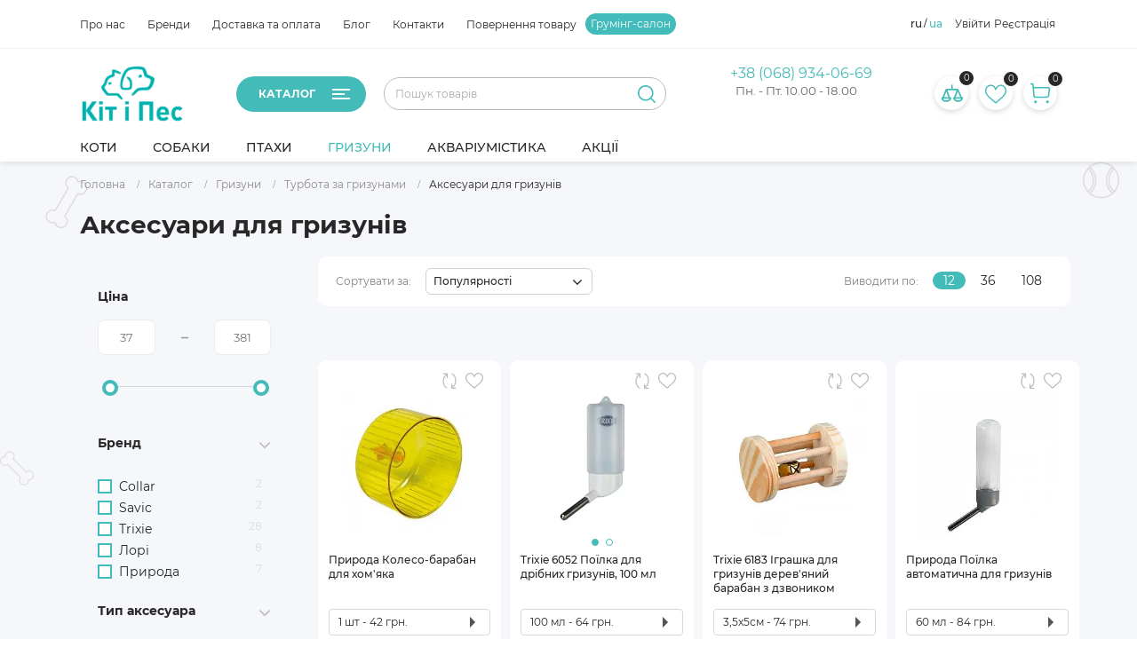

--- FILE ---
content_type: text/html; charset=utf-8
request_url: https://www.google.com/recaptcha/api2/aframe
body_size: 265
content:
<!DOCTYPE HTML><html><head><meta http-equiv="content-type" content="text/html; charset=UTF-8"></head><body><script nonce="Wddh--TeDVuEicUECSNgVA">/** Anti-fraud and anti-abuse applications only. See google.com/recaptcha */ try{var clients={'sodar':'https://pagead2.googlesyndication.com/pagead/sodar?'};window.addEventListener("message",function(a){try{if(a.source===window.parent){var b=JSON.parse(a.data);var c=clients[b['id']];if(c){var d=document.createElement('img');d.src=c+b['params']+'&rc='+(localStorage.getItem("rc::a")?sessionStorage.getItem("rc::b"):"");window.document.body.appendChild(d);sessionStorage.setItem("rc::e",parseInt(sessionStorage.getItem("rc::e")||0)+1);localStorage.setItem("rc::h",'1769366296916');}}}catch(b){}});window.parent.postMessage("_grecaptcha_ready", "*");}catch(b){}</script></body></html>

--- FILE ---
content_type: text/css
request_url: https://kitipes.com.ua/bitrix/cache/css/s1/pets/page_e2855f19cd56f09857825657b6384c73/page_e2855f19cd56f09857825657b6384c73_v1.css?1769306515147444
body_size: 22390
content:


/* Start:/local/templates/pets/components/bitrix/catalog/main/style.css?168379644710265*/
.catalog-block-header{
	font-size: 16px;
	line-height: 15px;
	font-weight: 500;
	text-align: left;
	margin-bottom: 31px;
	border-bottom: 1px solid #D3D3D3;
	color: var(--main_font_color);
	padding-left: 0px;
	padding-bottom: 10px;
}

body.bx-theme-blue .catalog-block-header{border-color:#006cc0;}
body.bx-theme-green .catalog-block-header{border-color:#63aa28;}
body.bx-theme-red .catalog-block-header{border-color:#da3737;}
body.bx-theme-yellow .catalog-block-header{border-color:#f4b236;}


#catalog__content .catalog_image {
	display: block;
	width: 50%;
}

#catalog__content .catalog__nav {
	width: 50%;
	display: -webkit-box;
	display: -ms-flexbox;
	display: flex;
	-webkit-box-orient: vertical;
	-webkit-box-direction: normal;
	-ms-flex-direction: column;
	flex-direction: column;
	-webkit-box-pack: center;
	-ms-flex-pack: center;
	justify-content: center;
	-webkit-box-align: center;
	-ms-flex-align: center;
	align-items: center;
}

#catalog__content .title_box {
	margin: 0;
	padding-top: 0;
}
.catalog__filter-container {
	padding-top: 0px;
	padding-bottom: 18px;
}

.favorite-element-container .title_box {
	margin-bottom: 0;
}

#catalog__content .title_box{
	font-size: 32px;
	color: var(--main_font_color);
	padding-bottom: 10px;
	margin-bottom: 26px;
}

#catalog__content .title_box .sub_title {
	color: var(--main_font_color);
	font-weight: 900;
	font-size: 14px;
}

#catalog__content .catalog__nav_wrapper {
	width: 50%;
}

#catalog__content .catalog__nav_wrapper ul li.catalog__nav-item {
	padding: 10px 0;
}

#catalog__content .catalog__nav_wrapper ul li.catalog__nav-item a {
	display: block;
	padding: 10px 0;
	position: relative;
	color: var(--main_link_color);
	font-weight: 500;
	-webkit-transition: .2s ease-out;
	transition: .2s ease-out;
}

#catalog__content .catalog__nav_wrapper ul li.catalog__nav-item a:after {
	content: '';
	display: block;
	position: absolute;
	border: 6px solid transparent;
	border-left: 7px solid #000;
	top: 15px;
	right: 0;
	margin: auto;
	-webkit-transition: .2s ease-out;
	transition: .2s ease-out;
}

#catalog__content .catalog__nav_wrapper ul li.catalog__nav-item a:hover {
	color: var(--main_color_hover);
}

#catalog__content .catalog__nav_wrapper ul li.catalog__nav-item a:hover:after {
	border-left-color: var(--main_color_hover);
}

#catalog__content .catalog_image_wrapper {
	width: 100%;
	position: relative;
	height: 0;
	padding-top: 100%;
}

#catalog__content .catalog_image_wrapper .catalog_img {
	position: absolute;
	top: 0;
	bottom: 0;
	left: 0;
	right: 0;
	background-size: cover;
	background-repeat: no-repeat;
	background-position: top center;
}

#catalog__content {
	min-height: calc(100vh - 350px);
	flex: 0 0 100%;
	max-width: 100%;
	padding-right: 0;
	position: static;
	padding-left: 0px;
}
.catalog-list-row, .product_card_detail {
	max-width: 1300px;
	margin-left: auto!important;
	margin-right: auto!important;
}

#catalog__list .title_box {
	width: 100%;
}
.catalog__content .sorting_box .sorting {
	padding-right: 7px;
}

@media all and (max-width: 1140px){

	.catalog_wrapper {
		margin: 0 -10px;
	}

	#catalog__content .catalog__nav_wrapper ul li.catalog__nav-item {
		font-size: 14px;
	}

	#catalog__content .title_box .sub_title {
		font-size: 12px;
	}
}

@media screen and (max-width: 1024px) {


	#catalog__content {
		display: block;
		flex: 0 0 100%;
		max-width: 100%;
	}

	#catalog__content .title_box {
		font-size: 22px;
	}
	.catalog__list-content {
		padding-top: 10px;
		background-color: #F6F7FB;
		background-image: url(/local/templates/pets/images/main_content_bg.png);
	}
	.catalog__list-content .product__list.row {
		margin-left: -5px !important;
		margin-right: -5px !important;
	}

	.catalog__section-filter .bx-filter .bx-filter-parameters-box-container-block {
		width: 130px;
	}

	.catalog__section-filter .price-separator {
		width: 50px;
	}

	#catalog__filter, #catalog__list {
		flex: 0 0 100%;
		max-width: 100%;
	}
	#catalog__list {
		padding-left: 10px !important;
		margin-top: 0;
	}
	.catalog-list-row, .product_card_detail {margin-top: 0;}

	#catalog__filter .title {
		position: relative;
		margin: 0;
		justify-content: flex-start;
		padding: 5px 0;
	}

	.catalog__section-filter .del_filter {
		margin: -1px 0 0 13px;
		z-index: 10;
		font-size: 11px;
		text-transform: uppercase;
	}


	#catalog__filter #vertical-multilevel-menu ul {
		text-transform: none;
	}

	#catalog__filter ul#vertical-multilevel-menu li a, #catalog__filter ul#vertical-multilevel-menu li ul.section__list-sub li a {
		display: inline-block;
		vertical-align: middle;
		margin-right: 10px;
	}

	#catalog__filter ul#vertical-multilevel-menu li.parent .fa-angle-down {
		position: relative;
		top: auto;
		display: inline-block;
		vertical-align: middle;
	}

	.catalog__section-filter .bx-filter .bx-filter-input-checkbox .check {
		width: 16px;
		height: 16px;
	}

	.catalog__section-filter .bx-filter .bx-filter-input-checkbox input[type="checkbox"] + label.bx-filter-param-label .check:before ,
	.catalog__section-filter .bx-filter .bx-filter-input-checkbox input[type="radio"] + label.bx-filter-param-label .check:before {
		width: 10px;
		height: 10px;
	}
}

@media screen and (max-width: 768px) {

	#catalog__content .catalog__nav_wrapper {
		width: 70%;
	}

	#catalog__content .catalog__nav_wrapper ul li.catalog__nav-item {
		padding: 0;
	}

	№catalog__list .title_box {
		display: block;
		width: 100%;
	}

	№catalog__list .title_box{
		width: 100%;
	}

	№catalog__list .title_box .sorting_box {
		width: 100%;
		text-align: left;
	}

	#catalog__list .title_box {
		flex-direction: column;
		align-items: flex-start;
	}

	.catalog__list-content .product__list.row {
		margin-left: -1px !important;
		margin-right: -1px !important;
	}
}

@media screen and (max-width: 575.98px) {
	.catalog__list-content .sales_block {
		margin-top: 10px;
		margin-bottom: 10px;
	}
}
@media (max-width: 900px){
	#catalog__content .title_box{
		margin-bottom: 0px;
	}
	.main_content{
		overflow: hidden;
		padding-bottom: 30px;
	}
	.catalog__section-list.section_catalog_left{
		margin-bottom: 10px;
	}
}
.catalog_sort_row{
	padding: 13px 0;
	background-color: #fff;
	margin-left: 0px;
	margin-right: 0px;
}
.catalog_block_banner{
	margin-bottom: 20px;
}
.catalog_block_banner a{
	display: flex;
	overflow: hidden;
	border-radius: 8px;
	justify-content: center;
	align-items: center;
	width: 100%;
	height: 100%;
}
.catalog_block_banner a img{
	width: 100%;
  border-radius: 8px;
  transition: .3s;
	object-fit: cover;
}
@media (max-width: 900px){
	.catalog_block_banner a img{
		max-width: 100%;
		object-fit: contain;
		max-height: 100%;
	}
	.catalog_block_banner{
		height: 100%;
	}
}
.catalog_block_banner a:hover img{
	transform: scale(1.02);
}

.catalog-section-descr{
	font-size: 13px;
	line-height: 19px;
	color: #000;
	margin: 20px 0 15px 0;
}
dl.faq button {
  margin: 0;
  margin-top: 16px;
  padding: 4px 8px;
  font-weight: bold;
  font-size: 100%;
  border: none;
  background-color: transparent;
  border-radius: 5px;
}

dl dd {
  margin: 0;
  padding: 0;
  margin-left: 1.5em;
  padding-bottom: 20px;
  border-bottom: 2px solid #777;
}

dl.faq .desc {
  margin: 0;
  margin-top: 0.25em;
  padding: 0.25em;
  font-size: 100%;
  display: none;
  background-color: transparent;
}

dl.faq button:hover,
dl.faq button:focus {
  padding: 2px 6px;
  background-color: #def;
  border: 2px solid #005a9c;
  cursor: pointer;
}

dl.faq button[aria-expanded="false"]::before {
  content: url("data:image/svg+xml,%3C%3Fxml version='1.0' encoding='utf-8'%3F%3E%3Csvg xmlns='http://www.w3.org/2000/svg' width='12' height='12' viewBox='0 0 12 12' style='forced-color-adjust: auto;'%3E%3Cpolygon points='1 1, 1 11, 8 6' fill='currentcolor' stroke= 'currentcolor' /%3E%3C/svg%3E%0A");
  position: relative;
  left: -2px;
}

dl.faq button[aria-expanded="true"]::before {
  content: url("data:image/svg+xml,%3C%3Fxml version='1.0' encoding='utf-8'%3F%3E%3Csvg xmlns='http://www.w3.org/2000/svg' width='12' height='12' viewBox='0 0 12 12' style='forced-color-adjust: auto;'%3E%3Cpolygon points='1 1, 11 1, 6 8' fill='currentcolor' stroke= 'currentcolor' /%3E%3C/svg%3E ");
  position: relative;
  left: -4px;
  top: 2px;
}

.item-not-data-filter{
	display: flex;
	justify-content: center;
	align-items: center;
	margin-top: 50px;
	flex-direction: column;
	margin-bottom: 50px;
}

.item-not-data-filter .big-text{
	font-size: 25px;
}
@media (min-width: 1024px){
	.col-12.product-detail-slider.product-detail-viewed-slider.product-list-viewed-slider{
		padding-left: 0px;
		padding-right: 0px;
	}
}
.catalog-section-descr p {
	text-align: justify;
	display:block;
	margin-block-start: 1em;
	margin-block-end: 1em;
	margin-inline-start: 0px;
	margin-inline-end: 0px;
	line-height: 1.71;
}
.catalog-section-descr ul {
	margin-top:10px;
	margin-bottom:10px;
	padding-left:25px;
	list-style:initial;
	text-align: justify;
}
.catalog-section-descr ol {
	display:block;
	list-style-type:decimal;
	margin-block-start: 1em;
	margin-block-end: 1em;
	margin-inline-start: 0px;
	margin-inline-end: 0px;
	padding-inline-start: 35px;
	text-align: justify;
}
.catalog-section-descr table {
	width: 100%;
	margin-bottom: 20px;
	border: 1px solid #dddddd;
	border-collapse: collapse;
}
.catalog-section-descr table th {
	font-weight: bold;
	padding: 5px;
	background: transparent;
	border: 1px solid #dddddd;
}
.catalog-section-descr table td {
	border: 1px solid #dddddd;
	padding: 5px;
}
.catalog-section-descr h2 {
font-size: 20px;
}
.catalog-section-descr h3 {
font-size: 16px;
}
.catalog-section-descr a {
    font-size: 14px;
    font-weight: 500;
    color: #43bbba;
    outline: none!important;
    text-decoration: none;
}
.catalog-section-descr a, a:hover, a:focus {
    outline: none;
}
.catalog-section-descr a:focus{
  color: #000000!important;
}
.catalog-section-descr a:active {
  color: #dce0e0!important;
}
.catalog-section-descr a:hover{
  color: #000000!important;
  border-color: transparent!important;
}
.catalog-section-descr a:focus{
  color: #000000!important;
  font-weight: 300;
}
.catalog-section-descr a:active {
  color: #000000!important;
}
@media (max-width: 500px){
.catalog-section-descr h2 {
font-size: 16px;
	}
}
.catalog-section-descr h3 {
font-size: 14px;
	}
}
/* End */


/* Start:/local/templates/pets/components/bitrix/menu/section-menu/style.css?16764697884918*/

.catalog__filter ul#vertical-multilevel-menu,
.catalog__filter #vertical-multilevel-menu ul {
	width: 100%;
	font-size: 14px;
}

.catalog__filter ul#vertical-multilevel-menu li a,
.catalog__filter ul#vertical-multilevel-menu li ul.section__list-sub li a {
	display: block;
	font-weight: 100;
	position: relative;
	padding-top: 5px;
	padding-bottom: 5px;
}
.catalog__filter ul#vertical-multilevel-menu li a {
}
.catalog__filter ul#vertical-multilevel-menu li ul.section__list-sub li a {
}

.catalog__filter ul#vertical-multilevel-menu li ul.section__list-sub li a {
	/*padding-left: 10px;*/
	/*padding-right: 10px;*/
}

.catalog__filter ul#vertical-multilevel-menu li.section__list-item {
	position: relative;
}

.catalog__filter ul#vertical-multilevel-menu li.parent {
}

.catalog__filter ul#vertical-multilevel-menu li.root-item-selected a.root-item-parent-link,
.catalog__filter ul#vertical-multilevel-menu li.root-item-selected a.root-item-link,
.catalog__filter ul#vertical-multilevel-menu li.sub-item-selected a.sub-item-link {
	font-weight: 900;
	/*color: #81bc3d;*/
}

.catalog__filter ul#vertical-multilevel-menu li:not(.root-item-selected) a:hover {
	color: #81bc3d;
}

.catalog__filter ul#vertical-multilevel-menu li ul.section__list-sub {
	position: relative;
	padding-top: 3px;
	padding-bottom: 3px;
	padding-left: 20px;
	width: 100%;
	margin: 0;
	border: none;
	display: block;
	-webkit-transition: max-height .3s ease-in-out;
	transition: max-height .3s ease-in-out;
}

.catalog__filter ul#vertical-multilevel-menu li.item-selected ul.section__list-sub {
	max-height: 700px;
	-webkit-transition: max-height .5s ease-in-out;
	transition: max-height .5s ease-in-out;
}

.catalog__filter ul#vertical-multilevel-menu li.item-selected ul.section__list-sub,
.catalog__filter ul#vertical-multilevel-menu li ul.section__list-sub li {
	/*border: 1px solid transparent;*/
	/*-webkit-transition: .2s ease-out;*/
	/*transition: .2s ease-out;*/
}

.catalog__filter ul#vertical-multilevel-menu li ul.section__list-sub li:hover a {
	color: #80b266;
}

.catalog__filter ul#vertical-multilevel-menu ul li.sub-item-selected {
	/*background-color: #81bc3d;*/
}

.catalog__filter ul#vertical-multilevel-menu li .elem-count {
	color: #939393;
}

.catalog__filter ul#vertical-multilevel-menu ul li.sub-item-selected a, .catalog__filter ul#vertical-multilevel-menu ul li.sub-item-selected:hover a,
.catalog__filter ul#vertical-multilevel-menu li .elem-count {
	/*color: #fff !important;*/
}



.section_catalog_left #section_vertical-multilevel-menu{
	padding: 20px;
	border-left: 1px solid #EDEDED;
	border-right: 1px solid #EDEDED;
	border-bottom: 1px solid #EDEDED;
	border-bottom-left-radius: 8px;
	border-bottom-right-radius: 8px;
}
.section_catalog_left .title{
	padding: 10px 20px;
	background-color: #FEE001;
	border-top-left-radius: 8px;
	border-top-right-radius: 8px;
}
.section_catalog_left .title a svg{
	position: relative;
	top: -1px;
}
.section_catalog_left .title a span{
	font-weight: 600;
	font-size: 16px;
	line-height: 20px;
	color: var(--main_font_color);
}
.section__list-sub{
	margin-left: 16px;
}
.section__list-root .sub-item,
.section__list-root .sub-item-parent{
	margin-bottom: 20px;
}
.section__list-root > .sub-item > a,
.section__list-root >.sub-item-parent > a{
	font-weight: bold;
}
.section__list-sub .root-item-parent,
.section__list-sub .root-item{
	margin-bottom: 14px;
}
.section__list-root li{
	position: relative;
}
.section__list-root li a{
	font-size: 14px;
	line-height: 17px;
	font-weight: normal;
}
.sub-item-parent-link,
.root-item-parent-link{
	padding: 0px;
	display: flex;
	align-items: center;
	justify-content: space-between;
	background-color: transparent;
	font-weight: bold!important;
	font-size: 14px;
	line-height: 17px;
	margin-bottom: 14px;
}
.sub-item-parent-link.active,
.root-item-parent-link.active{
	color: var(--main_color)!important;
}
.section__list-item.sub-item-parent.in > a{
	color: var(--main_color);
}
.section__list-item.root-item-parent.in > a{
	color: var(--main_color);
}
.open_level_two,
.open_level{
	position: absolute;
	right: 0;
	top: -3px;
	width: 26px;
	height: 26px;
	font-size: 15px;
	background-color: transparent;
}

.open_level.in .filter_minus,
.open_level_two.in .filter_minus{
	display: none;
}
.open_level .filter_plus,
.open_level_two .filter_plus{
	display: none;
}
.open_level.in .filter_plus,
.open_level_two.in .filter_plus{
	display: block;
}
.open_level.in .filter_plus line,
.open_level_two.in .filter_plus line{
	transition: .3s;
}
.open_level.in:hover .filter_plus line,
.open_level_two.in:hover .filter_plus line{
	stroke: var(--main_color_hover);
}
@media (max-width: 900px){
	#categories .title{
		display: none!important;
	}
}

/* End */


/* Start:/local/templates/pets/components/bitrix/catalog/main/bitrix/catalog.smart.filter/main/style.css?171342740433791*/
/*
.mob_modef{
display:none;
}
*/
.bx-filter {
	width: 100%;
	min-width: 220px;
	font-family: "Open Sans", "Helvetica Neue", Helvetica, Arial, sans-serif;
	margin-bottom: 20px;
}
.bx-filter .bx-filter-section {
	/*background: #edf6fc; /* color */
	position: relative;
	padding-top: 26px
}
.bx-filter .bx-filter-section>.row {
	padding: 0 5px;
}
.bx-filter .bx-filter-title {
	font-size: 18px;
	margin-bottom: 10px;
	color: #000;
}
/*Sections*/
#categories #section_vertical-multilevel-menu{
	border-left: none!important;
	border-right: none!important;
	display: none;
	border-bottom: none!important;
}
.bx-filter .bx-filter-parameters-box {
	position: relative;
}
@media (min-width: 992px) {
	.bx-filter .bx-filter-section .col-md-4:nth-child(3n+1) {
		clear: both;
	}
}
@media (min-width: 768px) and (max-width: 991px) {
	.bx-filter .bx-filter-section .col-md-4:nth-child(2n+1) {
		clear: both;
	}
}
.bx-filter .bx-filter-parameters-box-title span {
	cursor: pointer;
}
.bx-filter .bx-filter-block {
	display: block !important;
	height: 0;
	overflow: hidden;
	-webkit-transition: all .3s ease;
	-moz-transition: all .3s ease;
	-ms-transition: all .3s ease;
	-o-transition: all .3s ease;
	transition: all .3s ease;
	-webkit-box-sizing: content-box;
	-moz-box-sizing: content-box;
	box-sizing: content-box;
}
.bx-filter .bx-filter-parameters-box.bx-active .bx-filter-block {
	height: auto;
}
.bx-filter .bx-filter-button-box .bx-filter-block,
.bx-filter .bx-filter-parameters-box.bx-active .bx-filter-block {
	display: block;
}
.bx-filter .bx-filter-parameters-box.bx-active .bx-filter-block i.bx-ft-sub {
	font-size: 14px;
	font-style: normal;
	display: block;
	padding-bottom: 5px;
}
.bx-filter-parameters-box-container {
	padding-bottom: 20px;
}
.bx-filter-parameters-box-container .checkbox:first-child {
	margin-top: 0;
}
.bx-filter .bx-filter-parameters-box-container-block {
	font-size: 11px;
	color: #3f3f3f;
}
/*
* INPUTS
*
*/

.bx-filter .bx-filter-input-container {}
.bx-filter .bx-filter-input-container input {
	display: block;
	width: 100%;
	font-size: 18px;
	height: 40px;
	margin: 0;
	padding: 0 4px;
	border: 1px solid #ccd5db;
	border-radius: 8px;
	background: #fff;
	outline: none
}
.bx-retina .bx-filter .bx-filter-input-container input {
	border-style: solid;
	border-width: 1px;
	-webkit-border-image: url(/local/templates/pets/components/bitrix/catalog/main/bitrix/catalog.smart.filter/main/images/border_default.png) 2 repeat;
	-moz-border-image: url(/local/templates/pets/components/bitrix/catalog/main/bitrix/catalog.smart.filter/main/images/border_default.png) 2 repeat;
	-o-border-image: url(/local/templates/pets/components/bitrix/catalog/main/bitrix/catalog.smart.filter/main/images/border_default.png) 2 repeat;
	border-image: url(/local/templates/pets/components/bitrix/catalog/main/bitrix/catalog.smart.filter/main/images/border_default.png) 2 repeat;
}
/*.bx-filter .bx-filter-input-container input:focus {
	border-color: #499fd8;
}
.bx-retina .bx-filter .bx-filter-input-container input:focus {
	-webkit-border-image: url(/local/templates/pets/components/bitrix/catalog/main/bitrix/catalog.smart.filter/main/images/active.png) 2 repeat;
	   -moz-border-image: url(/local/templates/pets/components/bitrix/catalog/main/bitrix/catalog.smart.filter/main/images/active.png) 2 repeat;
		 -o-border-image: url(/local/templates/pets/components/bitrix/catalog/main/bitrix/catalog.smart.filter/main/images/active.png) 2 repeat;
			border-image: url(/local/templates/pets/components/bitrix/catalog/main/bitrix/catalog.smart.filter/main/images/active.png) 2 repeat;
}

/*
COLOR
*/
.bx-ios .bx-filter .bx-filter-input-container input {
	/* Fix of input shadow for IOS browsers. */

	background-image: -webkit-linear-gradient(#ffffff 0%, #ffffff 100%);
	background-image: linear-gradient(#ffffff 0%, #ffffff 100%);
}
.bx-filter .bx-filter-button-box {
	clear: both;
}
/*
*Track
*
*/

.open_level .filter_minus svg line{
	stroke: var(--main_color_active)!important;
}

#categories .section__list-item.sub-item-parent{
	margin-bottom: 10px;
}
#categories .sub-item{
	margin-bottom: 10px;
}
#categories .section__list-item.sub-item-parent a{
	font-weight: normal!important;
}
#categories .sub-item a{
	font-weight: normal!important;
}
.bx-filter .bx-ui-slider-track-container {
	padding-top: 35px;
	padding-bottom: 25px;
}
.bx-filter .bx-ui-slider-track {
	position: relative;
	height: 7px;
	/*background: #d8e9f0;/* COLOR */
}
.bx-filter .bx-ui-slider-part {
	position: absolute;
	top: -6px;
	width: 1px;
	height: 17px;
	background: #a2bfc7;
}
.bx-filter .bx-ui-slider-part.p1 {
	left: -1px;
}
.bx-filter .bx-ui-slider-part.p2 {
	left: 25%;
}
.bx-filter .bx-ui-slider-part.p3 {
	left: 50%;
}
.bx-filter .bx-ui-slider-part.p4 {
	left: 75%;
}
.bx-filter .bx-ui-slider-part.p5 {
	right: -1px;
}
.bx-filter .bx-ui-slider-part span {
	font-size: 11px;
	/*font-weight: bold;*/

	position: absolute;
	top: -16px;
	left: 50%;
	display: block;
	width: 100px;
	margin-left: -50px;
	text-align: center;
	color: #000;
}
.bx-filter .bx-ui-slider-part.p2 span,
.bx-filter .bx-ui-slider-part.p3 span,
.bx-filter .bx-ui-slider-part.p4 span {
	color: #6b8086;
}
.bx-filter .bx-ui-slider-range,
.bx-filter .bx-ui-slider-pricebar,
.bx-filter .bx-ui-slider-pricebar-vd,
.bx-filter .bx-ui-slider-pricebar-vn,
.bx-filter .bx-ui-slider-pricebar-v {
	position: absolute;
	top: 0;
	bottom: 0;
}
.bx-filter .bx-ui-slider-range {
	z-index: 50;
}
.bx-filter .bx-ui-slider-pricebar {
	z-index: 100;
}
.bx-filter .bx-ui-slider-pricebar-vd {
	z-index: 60;
	/*background: #849da4;/* COLOR */
}
.bx-filter .bx-ui-slider-pricebar-vn {
	z-index: 70;
	/*background: #a8dff3;/* COLOR */
}
.bx-filter .bx-ui-slider-pricebar-v {
	z-index: 80;
	/*background: #499fd8;/* COLOR */
}
.bx-filter .bx-ui-slider-handle {
	position: absolute;
	top: 100%;
	width: 22px;
	height: 22px;
	border-bottom: none;
}
.bx-filter .bx-ui-slider-handle:hover {
	-webkit-cursor: grab;
	-ms-cursor: grab;
	-o-cursor: grab;
	cursor: grab;
}
.bx-filter .bx-ui-slider-handle:active {
	-webkit-cursor: grabbing;
	-ms-cursor: grabbing;
	-o-cursor: grabbing;
	cursor: grabbing;
}
.bx-filter .bx-ui-slider-handle.left {
	left: 0;
	margin-left: -21px;
	/* COLOR */
	/*background: url([data-uri]) no-repeat right top;*/
}
.bx-filter .bx-ui-slider-handle.right {
	right: 0;
	margin-right: -21px;
	/* COLOR */
	/*background: url([data-uri]) no-repeat left top;*/
}

/*
*	Select
*
*/

.bx-filter .bx-filter-select-container {
	display: block;
	-webkit-box-sizing: border-box;
	-moz-box-sizing: border-box;
	box-sizing: border-box;
	height: 35px;
	border-radius: 10px;
	border: 1px solid #EDEDED;
}
.bx-retina .bx-filter .bx-filter-select-container {
	border-style: solid;
	border-width: 1px;
	-webkit-border-image: url(/local/templates/pets/components/bitrix/catalog/main/bitrix/catalog.smart.filter/main/images/border_default.png) 2 repeat;
	-moz-border-image: url(/local/templates/pets/components/bitrix/catalog/main/bitrix/catalog.smart.filter/main/images/border_default.png) 2 repeat;
	-o-border-image: url(/local/templates/pets/components/bitrix/catalog/main/bitrix/catalog.smart.filter/main/images/border_default.png) 2 repeat;
	border-image: url(/local/templates/pets/components/bitrix/catalog/main/bitrix/catalog.smart.filter/main/images/border_default.png) 2 repeat;
}
/* COLOR */
/*.bx-filter .bx-filter-select-container.bx-active,
.bx-filter .bx-filter-select-container:focus {
	border-color: #499fd8;
}
.bx-retina .bx-filter .bx-filter-select-container.bx-active,
.bx-retina .bx-filter .bx-filter-select-container:focus {
	-webkit-border-image: url(/local/templates/pets/components/bitrix/catalog/main/bitrix/catalog.smart.filter/main/images/active.png) 2 repeat;
	   -moz-border-image: url(/local/templates/pets/components/bitrix/catalog/main/bitrix/catalog.smart.filter/main/images/active.png) 2 repeat;
		 -o-border-image: url(/local/templates/pets/components/bitrix/catalog/main/bitrix/catalog.smart.filter/main/images/active.png) 2 repeat;
			border-image: url(/local/templates/pets/components/bitrix/catalog/main/bitrix/catalog.smart.filter/main/images/active.png) 2 repeat;
}*/
.bx-filter .bx-filter-select-block {
	position: relative;
	display: block;
	-webkit-box-sizing: border-box;
	-moz-box-sizing: border-box;
	box-sizing: border-box;
	width: 100%;
	height: 33px;
	margin: 0;
	border: none;
	border-radius: 10px;
	background: #fff;
}
.bx-filter .bx-filter-select-text {
	font-size: 15px;
	line-height: 33px;
	overflow: hidden;
	max-width: 100%;
	height: 33px;
	cursor: pointer;
	vertical-align: middle;
	white-space: nowrap;
	text-overflow: ellipsis;
	-ms-text-overflow: ellipsis;
	padding: 0 33px 0 10px;
	position: relative;
}
.bx-filter .bx-filter-select-text.fix {
	min-width: 120px;
	position: relative;
}
.bx-filter .bx-filter-select-text label {
	cursor: pointer;
}
.bx-filter .bx-filter-select-arrow {
	position: absolute;
	top: 0;
	right: 0;
	width: 34px;
	height: 33px;
	cursor: pointer;
	background: url('[data-uri]') no-repeat center;
}
/*
*	Select popup
*
*/

.bx-filter-select-popup {
	background: #fff;
	padding: 0;
	min-width: 205px;
	max-width: 205px;
}
.bx-filter-select-popup ul {
	margin: 0;
	padding: 0;
	list-style: none;
}
.bx-filter-select-popup ul li {
	display: block;
	text-align: left;
	vertical-align: middle;
}
.bx-filter-select-popup ul li:first-child {
	border-bottom: 1px solid #e5e5e5;
	padding-bottom: 5px;
	margin-bottom: 5px;
}
.bx-filter-select-popup ul li label {
	font-size: 14px;
	line-height: 26px;
	display: block;
	text-align: left !important;
	overflow: hidden;
	-webkit-box-sizing: border-box;
	-moz-box-sizing: border-box;
	box-sizing: border-box;
	width: 100%;
	height: 26px;
	padding: 0 5px;
	cursor: pointer;
	vertical-align: middle;
	white-space: nowrap;
	text-overflow: ellipsis;
	-ms-text-overflow: ellipsis;
	color: #575757;
}
.bx-filter-select-popup ul li label.selected,
.bx-filter-select-popup ul li label:hover {
	color: #000;
	background: rgba(221, 221, 221, .3);
}
.bx-filter-select-popup ul li label.disabled {
	color: #b8b8b8;
	background: transparent;
}
.bx-filter-select-popup ul li .bx-filter-param-text {
	line-height: 1 !important;
	position: relative;
	top: 2px;
}
/*
* TAGS
*
*/

.bx-filter .bx-filter-tag {
	padding: 18px;
}
.bx-filter .bx-tag-link {
	font-size: 12px;
	text-decoration: none;
	text-shadow: none;
}
.bx-filter .bx-tag-link.bx-active,
.bx-filter .bx-tag-link:hover {
	color: #1d3d46;
}
/*
*	LABEL
*
*/
.bx-filter .bx-filter-param-label {
	min-height: 20px;
	font-weight: normal;
	cursor: pointer;
}

.bx-filter .bx-filter-param-btn-inline .bx-filter-param-label {
	float: left;
	display: block;
	margin-right: 5px;
}
.bx-filter .bx-filter-param-btn-block .bx-filter-param-label {
	display: block;
}
.bx-filter .bx-filter-param-label {
	/*font-size: 13px;*/
}
.bx-filter .bx-filter-param-label.dib {
	display: inline-block;
}
.bx-filter .bx-filter-param-text {
	font-weight: normal;
	font-size: 14px;
	line-height: 1;
	position: relative;
	top: 6px;
	margin-bottom: 5px;
}
.bx-filter .bx-filter-param-label.disabled .bx-filter-param-text {
	color: #6c6c6c;
}
.bx-filter-select-popup .bx-filter-param-label.bx-active {
	background: #f3f8fa;
}
/*
*	Checkbox / Radio
*
*/

.bx-filter .bx-filter-input-checkbox {}
.bx-filter .bx-filter-input-checkbox input[type=radio],
.bx-filter .bx-filter-input-checkbox input[type=checkbox] {}
.bx-filter .bx-filter-input-checkbox .bx-filter-param-text {
	display: block;
	text-align: left;
}
/*
* 	BTN
*
*/

.bx-filter .bx-filter-param-btn {
	font-weight: normal;
	display: inline-block;
	width: 38px;
	height: 38px;
	padding: 6px;
	text-align: center;
	text-decoration: none;
	color: #000;
	vertical-align: middle;
	border: 1px solid #ccd5db;
	border-radius: 2px;
	background: #fff;
	position: relative;
	-webkit-transition: border .3s ease, box-shadow .1s ease, color .3s ease;
	-moz-transition: border .3s ease, box-shadow .1s ease, color .3s ease;
	-ms-transition: border .3s ease, box-shadow .1s ease, color .3s ease;
	-o-transition: border .3s ease, box-shadow .1s ease, color .3s ease;
	transition: border .3s ease, box-shadow .1s ease, color .3s ease;
	cursor: pointer;
}
/* COLOR */
/*.bx-filter .bx-filter-param-label.bx-active .bx-filter-param-btn,
.bx-filter .bx-filter-param-btn:hover,
.bx-filter .bx-filter-param-btn:active,
.bx-filter .bx-filter-param-btn:focus {
	border-color: #499fd8;
}
.bx-retina .bx-filter .bx-filter-param-label.bx-active .bx-filter-param-btn,
.bx-retina .bx-filter .bx-filter-param-btn:hover,
.bx-retina .bx-filter .bx-filter-param-btn:active,
.bx-retina .bx-filter .bx-filter-select-container:focus {
	-webkit-border-image: url(/local/templates/pets/components/bitrix/catalog/main/bitrix/catalog.smart.filter/main/images/active.png) 2 repeat;
	   -moz-border-image: url(/local/templates/pets/components/bitrix/catalog/main/bitrix/catalog.smart.filter/main/images/active.png) 2 repeat;
		 -o-border-image: url(/local/templates/pets/components/bitrix/catalog/main/bitrix/catalog.smart.filter/main/images/active.png) 2 repeat;
			border-image: url(/local/templates/pets/components/bitrix/catalog/main/bitrix/catalog.smart.filter/main/images/active.png) 2 repeat;
}*/
/* --- colors */
.bx-filter .bx-filter-param-btn.bx-color-sl {}

.bx-filter .bx-filter-param-label.disabled .bx-filter-param-btn.bx-color-sl {
	background: transparent;
	box-shadow: none
}
.bx-filter .bx-filter-param-label.disabled .bx-filter-param-btn.bx-color-sl {
	position: relative;
}
.bx-filter .bx-filter-param-label.disabled .bx-filter-param-btn.bx-color-sl:before {
	position: absolute;
	bottom: 0;
	right: 0;
	top: 0;
	left: 0;
	content: ' ';
	display: block;
	z-index: 100;
	background: url("[data-uri]") no-repeat center;
	opacity: .7;
}
.bx-filter .bx-filter-param-btn .bx-filter-param-text {
	line-height: 26px;
}
/*
* BTN P/M
*
*/

.bx-filter .bx-filter-param-btn.bx-spm {
	width: 23px;
	min-width: 23px;
	height: 23px;
	line-height: 23px;
	font-weight: normal;
	padding: 0;
	font-size: 17px;
	color: #767b7e;
	vertical-align: top;
	border-radius: 50%;
	background-color: transparent;
}
.bx-filter .bx-filter-param-btn.bx-spm.bx-plus {
	background: url("[data-uri]") no-repeat center;
}
.bx-filter .bx-filter-param-btn.bx-spm.bx-minus {
	background: url("[data-uri]") no-repeat center;
}
.bx-filter .bx-filter-param-btn.bx-spm:active {
	outline: none !important;
	box-shadow: inset 0 2px 3px rgba(0, 0, 0, .12);
}
.bx-filter span.bx-spm {
	font-size: 18px;
	/*font-weight:bold;*/

	line-height: 23px;
	display: inline-block;
	height: 23px;
	margin: 0 10px;
	vertical-align: middle;
	color: #000;
}
/*
*	icon
*
*/

.bx-filter-select-popup .bx-filter-select-text-icon,
.bx-filter .bx-filter-select-text-icon {
	line-height: 33px;
	position: relative;
	display: inline-block;
	width: 23px;
	height: 23px;
	margin-top: -4px;
	margin-right: 2px;
	vertical-align: middle;
	border-radius: 2px;
}
.bx-filter-select-popup .bx-filter-btn-color-icon,
.bx-filter .bx-filter-btn-color-icon {
	line-height: 24px;
	border-radius: 2px;
	display: inline-block;
	width: 24px;
	height: 16px;
	vertical-align: middle;
	box-shadow: inset 0 0 0 1px rgba(0, 0, 0, .05);
	-webkit-background-size: cover;
	background-size: contain;
  background-repeat: no-repeat;
  background-position: center;
}
.bx-filter-select-popup .bx-filter-btn-color-icon {
	width: 20px;
	min-width: 20px;
	height: 13px;
	min-height: 13px;
	margin: 2px 0;
	top: 0 !important;
	background-size: cover;
	background-repeat: no-repeat;
	background-position: center;
	margin-right: 10px;
}
.bx-filter .bx-filter-select-block .bx-filter-btn-color-icon {
	top: -1px !important;
}
.bx-filter-btn-color-icon.all {
	position: relative;
	border: none;
	box-shadow: none
}
.bx-filter-btn-color-icon.all:after,
.bx-filter-btn-color-icon.all:before {
	position: absolute;
	width: 60%;
	height: 60%;
	background: #fff;
	content: " ";
	box-shadow: inset 0 0 0 1px rgba(0, 0, 0, .2);
}
.bx-filter-btn-color-icon.all:after {
	right: 0;
	bottom: 0;
}
.bx-filter-btn-color-icon.all:before {
	top: 0;
	left: 0;
}
.bx-filter .bx-filter-param-label.disabled .bx-filter-btn-color-icon {
	opacity: .2;
}
/*
* 	BIZ
*
*/.bx-filter .bx-filter-parameter-biz {
	  font-size: 14px;
	  line-height: 15px;
	  display: inline-block;
	  margin-right: 10px;
	  text-decoration: none;
	  color: #1485ce;
	  border-bottom: 1px dashed;
  }
.bx-filter .bx-filter-parameter-biz:hover {
	text-decoration: none;
	border-bottom: 1px solid;
}
.bx-filter .bx-filter-parameter-biz.bx-active {
	position: relative;
	/*padding-left:20px;*/

	color: #000;
	border-color: transparent;
}
/*
*	BTN result and reset
*
*/

.btn-themes {
	/*background-color: #1485CE;/* COLOR */
	/*border-color: #1485CE;/* COLOR */
	color: #FFF
}
.btn-themes.bx-active,
.btn-themes.focus,
.btn-themes:active,
.btn-themes:focus,
.btn-themes:hover{
	/*background-color: #53A4D8;/* COLOR */
	/*border-color: #53A4D8;/* COLOR */
	color: #FFF
}
/*
* 	Result Popup
*
*/

.bx-filter .bx-filter-popup-result {
	font-size: 13px;
	font-weight: normal;
	position: absolute;
	z-index: 915;
	display: none;
	line-height: normal;
	/* margin-top: -7px; */
	/* margin-left: 10px; */
	padding: 10px;
	white-space: nowrap;
	color: #3f3f3f;
	/* height: 50px; */
	border-style: solid;
	box-shadow: 0 2px 4px 0 rgba(200, 200, 200, 0.5);
	border: solid 1px #ebebeb;
	background-color: #fff;
}
.bx-filter .bx-filter-popup-result.left {
	border-width: 2px 10px 2px 2px;
	-webkit-border-image: url(/local/templates/main/components/bitrix/catalog/main/bitrix/catalog.smart.filter/main/images/result_popup_left.png) 4 20 4 4 repeat;
	-moz-border-image: url(/local/templates/main/components/bitrix/catalog/main/bitrix/catalog.smart.filter/main/images/result_popup_left.png) 4 20 4 4 repeat;
	-o-border-image: url(/local/templates/main/components/bitrix/catalog/main/bitrix/catalog.smart.filter/main/images/result_popup_left.png) 4 20 4 4 repeat;
	border-image: url(/local/templates/main/components/bitrix/catalog/main/bitrix/catalog.smart.filter/main/images/result_popup_left.png) 4 20 4 4 fill repeat;
}
.bx-filter .bx-filter-popup-result.right {
	/* border-width: 2px 2px 2px 10px; */
	/* border-color: darkblue; */
}

.bx-filter .bx-filter-popup-result.right {
	left: 99%;
}
.bx-filter .bx-filter-popup-result.left {
	right:99%;
}
.bx-filter-horizontal .bx-filter-popup-result{
	display: inline-block;
	position: relative;
	left: auto;
	right: auto;
	bottom: -7px;
}
.bx-filter .bx-filter-popup-result a {
	margin-left: 10px;
	display: block;
	height: 36px;
	display: flex;
	justify-content: center;
	align-items: center;
}
.bx-filter .bx-filter-popup-result a:hover {
	text-decoration: none;
}
.bx-filter .bx-filter-popup-result-close {
	display: none;
}
.bx-filter .bx-filter-popup-result .arrow {
	width: 12px;
	height: 12px;
	border: 1px solid #ddd;
	border-right: 0;
	border-top: 0;
	position: absolute;
	transform: rotate(45deg);
	left: -7px;
	top: 0;
	bottom: 0;
	background-color: #fff;
	margin: auto;
}

.bx-filter .bx-filter-popup-result #modef_num {
	font-weight: 900;
	font-size: 14px;
}
@media (max-width: 767px) {
	.bx-touch .bx-filter .bx-filter-popup-result {
		font-size: 12px;
		line-height: 14px;
		position: fixed !important;
		z-index: 1001;
		top: auto !important;
		right: 0 !important;
		bottom: 0 !important;
		left: 0 !important;
		margin-top: 0;
		margin-left: 0;
		width: auto;
		height: auto;
		padding: 10px;
		border-radius: 2px;
		border: 1px solid #c6dae7;
		background: rgba(255,255,255,.9);
	}
	.bx-touch .bx-filter .bx-filter-popup-result br{display: none;}
	.bx-filter .bx-filter-popup-result .arrow {
		display: none;
	}
}

.catalog__section-list.section_catalog_left #categories .title{
	display: none;
}
.catalog__section-filter .title{
	display: none!important;
}
#catalog__filter .title {
	font-weight: 600;
	font-size: 16px;
	line-height: 20px;
	padding: 10px 20px;
	background-color: transparent;
	border-top-left-radius: 8px;
	border-top-right-radius: 8px;
	display: flex;
	justify-content: flex-start;
	align-items: center;
	color: var(--main_font_color);
	/*border-bottom: 1px solid #ddd;*/
}
#catalog__filter .title svg{
	margin-right: 10px;
	position: relative;
	top: -1px;
	display: none;
}
#catalog__filter .title span {
	display: inline-block;
	vertical-align: middle;
	font-weight: bold;
	color: var(--main_font_color);
}
#catalog__filter .title .bx-nav-title {
	width: calc(100% - 40px);
}
#catalog__filter .title .bx-nav-icon {
	width: 30px;
	height: 30px;
	margin-right: 5px;
}
#catalog__filter .title img {
	width: auto;
	height: auto;
	max-height: 30px;
	max-width: 30px;
}

/*.bx-filter .bx-filter-parameters-box.bx-active .bx-filter-block {*/
/*	border-bottom: solid 1px #d4d4d4;*/
/*}*/


/* Старые чекбоксы */

#catalog__filter .bx-filter-input-checkbox {
	margin: 0;
}

#catalog__filter .bx-filter-input-checkbox input {
	display: none;
}

#catalog__filter label.bx-filter-param-label {
	display: flex;
	position: relative;
	min-height: 15px;
	padding-left: 0;
	padding-right: 30px;
	margin-bottom: 2px;
	padding-bottom: 3px;
}

#catalog__filter .bx-filter-input-checkbox:last-child label.bx-filter-param-label {
	margin-bottom: 0;
}

#catalog__filter label.bx-filter-param-label:before,
#catalog__filter label.bx-filter-param-label:after {
	content: "";
	line-height: 1;
	width: 15px;
	height: 15px;
	display: block;
	position: absolute;
	font-family: FontAwesome;
	top: 5px;
	left: 0;
	display: none;
}
#catalog__filter .bx-filter .bx-filter-input-checkbox input[type="radio"] + label.bx-filter-param-label .check{
	border-radius: 50%;
}
#catalog__filter .bx-filter .bx-filter-input-checkbox label.bx-filter-param-label:before {
	border: 1px solid #ddd;
}
#catalog__filter .bx-filter .bx-filter-input-checkbox input[type="radio"]:checked + label.bx-filter-param-label:after {
	content: "\f00c";
	left: 2px;
}
#catalog__filter .bx-filter .bx-filter-input-checkbox input[type="radio"] + label.bx-filter-param-label .check:before {
	display: block;
	position: absolute;
	content: '';
	width: 100%;
	height: 100%;
	top: 0;
	left: 0;
	bottom: 0;
	right: 0;
	margin: auto;
	background-image: url(/local/templates/pets/components/bitrix/catalog/main/bitrix/catalog.smart.filter/main/images/check-symbol.svg);
	-webkit-background-size: cover;
	background-size: cover;
	opacity: 0;
}
#catalog__filter .bx-filter .bx-filter-input-checkbox input[type="radio"] + label.bx-filter-param-label .check:before {
	content: '\f111';
	font-family: FontAwesome;
	font-size: 0px;
	background: none;
	width: 10px;
	height: 10px;
}
#catalog__filter .bx-filter .bx-filter-input-checkbox input[type="radio"]:checked + label.bx-filter-param-label .check:before {
	opacity: 1;
	background-color: var(--add_color);
	border-radius: 50%;
}
#catalog__filter .bx-filter .bx-filter-input-checkbox input[type="radio"]:checked + label.bx-filter-param-label .check{
	border: solid 2px var(--add_color);
}
#catalog__filter .bx-filter .bx-filter-input-checkbox .disabled .check {
	border-color: #E9E9E9;
}
#catalog__filter .bx-filter .bx-filter-input-checkbox .disabled .bx-filter-param-text {
	color: #E9E9E9;
}
#catalog__filter .bx-filter .bx-filter-input-checkbox .bx-filter-param-text {
	display: inline;
	vertical-align: middle;
	font-size: 14px;
	font-weight: 100;
	line-height: 1;
}
#catalog__filter .bx-filter .bx-filter-input-checkbox .count_items {
	display: block;
	position: absolute;
	font-size: 12px;
	right: 13px;
	top: 4px;
	color: #DCDCDC;
	line-height: 1;
}

#catalog__filter .radio.bx-filter-input-checkbox:first-child{
	margin-bottom: 7px;
}

/* Конец старые чекбоксы */


/* Новые чекбоксы */

#catalog__filter .bx-filter .bx-filter-input-checkbox input[type="checkbox"]:checked + label.bx-filter-param-label .check{
	border-color: var(--add_color);
}
#catalog__filter .bx-filter .bx-filter-input-checkbox input[type="checkbox"]:checked + label.bx-filter-param-label .check svg path{
	fill: transparent;
}
#catalog__filter .bx-filter .bx-filter-input-checkbox input[type="checkbox"]:checked + label.bx-filter-param-label .check svg polyline{
	stroke-dashoffset: 0;
}
#catalog__filter .bx-filter .bx-filter-input-checkbox .check svg{
	position: absolute;
  top: -2px;
  left: -2px;
}
#catalog__filter .bx-filter .bx-filter-input-checkbox .check {
  position: relative;
  top: 5px;
  float: left;
  margin-right: 8px;

  min-width: 16px;
  min-height: 16px;

	max-width: 16px;
  max-height: 16px;

	width: 16px;
  height: 16px;

  border: 2px solid var(--main_color);
	background-color: #fff;
}
#catalog__filter .bx-filter .bx-filter-input-checkbox .check svg path {
  fill: none;
  stroke: var(--add_color);
  stroke-width: 2;
  stroke-linecap: round;
  stroke-linejoin: round;
  stroke-dasharray: 71px;
  stroke-dashoffset: 71px;
  transition: all 0.6s ease;
}
#catalog__filter .bx-filter .bx-filter-input-checkbox .check svg polyline {
  fill: none;
  stroke: var(--main_color);
  stroke-width: 2;
  stroke-linecap: round;
  stroke-linejoin: round;
  stroke-dasharray: 18px;
  stroke-dashoffset: 18px;
  transition: all 0.3s ease;
}

/* Конец нвоые чекбоксы */

#catalog__filter .bx-filter .bx-filter-param-btn-inline .bx-filter-param-label {
	padding: 0;
}

#catalog__filter .bx-filter .bx-filter-param-btn.bx-color-sl {
	border-color: transparent;
	padding: 3px;
	width: 35px;
	height: 26px;
	display: flex;
	justify-content: center;
	align-items: center;
	background-color: transparent;
}

#catalog__filter .bx-filter .bx-filter-param-label.bx-active .bx-filter-param-btn,
#catalog__filter .bx-filter .bx-filter-param-btn:hover,
#catalog__filter .bx-filter .bx-filter-param-btn:active,
#catalog__filter .bx-filter .bx-filter-param-btn:focus {
	border: 1px solid var(--main_color) !important;
}

#catalog__filter .bx-filter .bx-filter-param-label.disabled {
	pointer-events: none;
	/*bdbdbd*/
}

#catalog__filter .del_filter {
	-webkit-border-radius: 0;
	-moz-border-radius: 0;
	border-radius: 0;
	padding: 0;
	border: 0;
	font-size: 14px;
	background: transparent;
	border: none;
	position: relative;
}

#catalog__filter .del_filter {
	color: var(--main_font_color);
	font-weight: 300;
 	text-decoration: underline;
}

#catalog__filter .del_filter:hover,
#catalog__filter .del_filter:active {
	text-decoration: none;
}

#catalog__filter .bx-filter .bx-filter-button-box {
	margin-top: 25px;
}

#catalog__filter .bx-filter .bx-filter-parameters-box-title .fa,
#catalog__filter ul#vertical-multilevel-menu li.parent .fa {
	display: block;
	position: absolute;
	width: 20px;
	height: 20px;
	text-align: center;
	right: 0;
	font-size: 22px;
	line-height: 20px;
	color: #bdbdbd;
	cursor: pointer;
}

#catalog__filter .bx-filter .bx-filter-parameters-box-title .fa {
	top: 0;
}

#catalog__filter ul#vertical-multilevel-menu li.parent .fa {
	top: 10px;
}

#catalog__filter ul#vertical-multilevel-menu li.item-selected .fa {
	transform: rotate(180deg);
}

#catalog__filter .bx-filter .bx-filter-title {
	display: none;
}

#catalog__filter .bx-filter.bx-blue .bx-filter-section {
	background: none;
	padding: 0;
}

.bx-filter .bx-filter-parameters-box.bx-active .bx-filter-block i.bx-ft-sub {
	display: none;
}

#catalog__filter .bx-filter .bx-filter-parameters-box-title {
	padding: 17px 0;
	/*border-bottom: solid 1px #d4d4d4;*/
	font-size: 13px;
}

#catalog__filter .bx-filter .bx-filter-parameters-box-title span {
	display: block;
	width: 100%;
	position: relative;
	color: var(--main_font_color);
	border: none !important;
	transition: .2s ease-out;
	font-weight: 600;
	font-size: 14px;
	line-height: 17px;
}

.bx-filter .bx-filter-parameters-box.bx-active .bx-filter-parameters-box-title span:hover {
	/*color: #81bc3d;*/
}

#catalog__filter .bx-filter .bx-filter-parameters-box-container-block {
	/*width: 43%;*/
}

#catalog__filter .bx-filter .bx-filter-input-container input {
	border: 1px solid #EDEDED;
	text-align: center;
	font-size: 13px;
}

#catalog__filter .bx-filter .bx-ui-slider-track-container {
	margin: 0;
	width: 100%;
	padding: 35px 30px 25px;
	z-index: 1;
}

#catalog__filter .bx-filter .bx-ui-slider-track {
	height: 4px;
	box-shadow: inset 0px 1px 1px rgba(0, 0, 0, 0.15);
	border-radius: 4px;
}

#catalog__filter .price-separator {
	/*float: left;*/
	/*width: 14%;*/
	margin: 0 -1px;
	height: 40px;
	position: relative;
}

#catalog__filter .bx-filter.bx-blue .bx-ui-slider-pricebar-vn {
	background: #E7E7E7;
	border-radius: 4px;
}
#catalog__filter .bx-filter.bx-blue .bx-ui-slider-pricebar-v {
	background: var(--add_color);
	border-radius: 4px;
}

#catalog__filter .bx-filter .bx-ui-slider-part {
	top: -3px;
	width: 0;
	height: 9px;
	background: var(--main_color);
	display: none;
}

#catalog__filter .bx-filter .bx-ui-slider-part span {
	top: -22px;
}

.bx-filter .bx-ui-slider-part.p2 span {
	margin-left: 0;
	margin-right: -10px;
	left: auto;
	right: 0;
	text-align: right;
}

.bx-filter .bx-ui-slider-part.p1 span {
	margin-left: -10px;
	left: 0;
	text-align: left;
}

#catalog__filter .bx-filter .bx-ui-slider-handle {
	background: #fff !important;
	border-radius: 50%;
	width: 18px;
	height: 18px;
	top: -7px;
	border: 4px solid var(--main_color);
}

.bx-filter .bx-ui-slider-part.p2 {
	left: auto;
	right: -1px;
}

.bx-filter .filter-price-block.bx-active .bx-filter-block {
	overflow: visible;
}

#catalog__filter .bx-filter .filter-price-block .bx-filter-parameters-box-title {
	border-bottom: 0;
}

	.bx-filter .filter-price-block .bx-filter-parameters-box-title span {
	cursor: default;
}

.bx-filter .filter-price-block .bx-filter-parameters-box-container {
	padding: 0 0 10px;
}

#catalog__filter .bx-filter .bx-ui-slider-range {
	z-index: 500;
}

#catalog__filter .bx-filter .bx-ui-slider-handle.right {
	margin-right: -10px;
}

#catalog__filter .bx-filter .bx-ui-slider-handle.left {
	margin-left: -10px;
}

#catalog__filter .price-separator:before {
	content: '';
	display: block;
	width: 100%;
	height: 100%;
	background-size: 15px;
	background-repeat: no-repeat;
	background-position: center;
	background-image: url(/local/templates/pets/components/bitrix/catalog/main/bitrix/catalog.smart.filter/main/images/minus.svg);
}

.bx-filter-parameters-box-container {
	padding: 10px 0;
}

.bx-filter .bx-filter-section {
	padding-top: 0;
}
.btn-filter-send{
	background-color: transparent;
	border: none;
	color: #fff;
}
.bx-filter-scroll {
	max-height: 140px;
	overflow: hidden;
}

@media screen and (max-width: 1024px) {
	body.filter-in {
		transform: translate(-45%);
		position: fixed;
	}
	body.filter-in .popup_mask {
		opacity: 1;
		visibility: visible;
		z-index: 100;
	}

	#catalog__filter {
		display: block;
		position: fixed;
		top: 0;
		bottom: 0;
		right: 0;
		background-color: #fff;
		z-index: 1050;
		transition: .4s ease-in-out;
		overflow: hidden;
		width: 45%;
		max-width: 100%;
		transform: translate(100%);
		padding: 0 !important;
	}

	.catalog__filter-container {
		height: 100%;
		overflow: hidden;
		overflow-y: scroll;
		padding: 10px 20px;
	}
	#catalog__filter .title, #catalog__filter .catalog__section-list .title {
		text-transform: uppercase;
	}
	#catalog__filter .del_filter {
		text-transform: none;
	}
	.bx-filter .bx-filter-popup-result {
		bottom: 0;
		position: fixed;
	}
	.bx-filter .bx-filter-popup-result.left, .bx-filter .bx-filter-popup-result.right {



		left: 0;
		right: 0;
		padding-bottom: 10px;

	}
	.catalog__filter .open_list {
		width: 30px;
		height: 30px;
		position: absolute;
		right: 0;
		top: 0;
		bottom: 0;
		margin: auto;
		transform: rotate(0deg);
		transition: .2s ease-in-out;
		background: none;
		border: none;
		z-index: 100;
		font-size: 24px;
	}
	#catalog__content .sorting_box {
		text-align: left;
	}
	#open_filter {
		min-width: 150px;
		text-align: center;
		display: flex;
		justify-content: center;
		align-items: center;
	}


/*
body .bx-filter .bx-filter-popup-result.right {
    left: 0 !important;
    right: unset !important;
    padding-bottom: 10px;
    width: 100%;
    bottom: 0 !important;
    top: unset !important;
    height: 60px;
}
body #catalog__filter {
    height: 100;
    overflow: auto;
}
body .catalog__filter-container {
    height: calc(100% - 60px);
    overflow: unset;
    overflow-y: scroll;
    padding: 0;
}
*/


/*
.mob_modef{
    display: flex;
    position: fixed;
    bottom: 0;
    width: 100%;
    right: 0;
    background: #fff;
    z-index: 9999999;
    padding: 10px;
    justify-content: space-evenly;
}
.mob_modef .mob_modef_btn{
font-size: 12px;
}
.mob_modef .mob_modef_link a.btn-primary{
    padding-left: 15px;
    padding-right: 15px;
    height: 36px;
    display: flex;
    align-items: center;
}
*/


}

@media screen and (max-width: 768px) {
	#catalog__filter {
		width: calc(100vw - 60px);
		height: 100vh;
height: calc(var(--vh, 1vh) * 100);
	}
	body.filter-in {
		transform: translate(calc(-100% + 60px));
	}
	.catalog__filter-container {
		padding: 5px 15px;
		position: relative;
	}

}

@media screen and (max-width: 575.98px) {
	#open_filter {
		margin-top: 15px;
	}
}

.title_box h1.title{
	padding-left: 0px;
	padding-right: 0px;
}
.sidebar_banner a{
	display: flex;
	width: 100%;
	height: 100%;
	object-fit: cover;
	align-items: center;
	justify-content: center;
	border-radius: 8px;
	overflow: hidden;
}
.sidebar_banner a:hover img{
	transform: scale(1.05);
}
.sidebar_banner img{
	width: 100%;
	border-radius: 8px;
	transition: .3s;
}
@media (max-width: 900px){
	.sidebar_banner{
		display: none;
	}
}




/* Новые стили (Kids) */
.bx-filter{
	padding: 20px;
	border-bottom-left-radius: 8px;
	border-bottom-right-radius: 8px;
}
.section__filter-wrapper{
	background-color: transparent;
}
.section_catalog_left #section_vertical-multilevel-menu{
	background-color: transparent;
}
/*
@media screen and (max-width: 1024px){
	body .catalog__filter-container {
		height: calc(100vh - 56px);
	}
	body .bx-filter .bx-filter-popup-result.right{
		position: fixed;
		bottom: 0;
		background: #fff;
		left: 0;
		width: 100%;
		z-index: 999;
		padding: 10px;
		box-shadow: 0 2px 4px 0 rgba(200, 200, 200, 0.5);
		border: solid 1px #ebebeb;
		right: unset;
		display: block;
padding-bottom: 10px;
	}
#catalog__filter {
    height: calc(100vh - 60px) !important;
}

}

/* End */


/* Start:/bitrix/components/krayt/filter.collection_section.pets/templates/list_catalog/style.css?16764698053725*/
.catalog_list_filters_main{
	margin-bottom: 8px;
}
.filter_main{
	margin-bottom: 8px;
}
.filters_main{
	display: flex;
	flex-wrap: wrap;
	width: 100%;
}
.filter_main{
	width: calc(100% / 6 - (7px));
}
.filter_main .btn{
  padding: 5px 4px;
	display: flex;
	justify-content: center;
	align-items: center;
	border: 2px solid #43bbba;
	font-size: 12px;
	transition: .3s;
	background-color: #fff;
	overflow: hidden;
  display: -webkit-box;
  -webkit-line-clamp: 1;
  -webkit-box-orient: vertical;
  -o-text-overflow: ellipsis;
  text-overflow: ellipsis;
	border-radius: 25px;
	color: #000;
}
.filter_main .btn:hover{
	color: var(--main_color_hover);
	background-color: #fff;
	border-color: var(--main_color_hover);
}
.filters_main li + li{
	margin-right: 7px;
}
.filters_main li:first-child{
	margin-right: 7px;
}
.filters_main .filter_main.active .btn{
	color: var(--main_color_active);
	background-color: rgba(252, 175, 35, 0.1);
	border-color: var(--main_color_active);
}
.filters_main .filter_main .btn:active{
	background-color: rgba(252, 175, 35, 0.1);
	color: var(--main_color_active);
	border-color: var(--main_color_active);
}
@media (max-width: 900px){
	.filters_main li:first-child{
		margin-left: 0px;
	}
	.filter_main .btn{
		margin-bottom: 7px;
		overflow: hidden;
		font-size: 12px;
	}
	.filter_main{
		width: calc(100% / 3 - (7px));
	}
	.filter_main{
		margin-bottom: 0px;
	}
}

/* Подборки с картинками */

.filters_main_img {
	margin-bottom: 8px;
}
.filter_main_img_li{
	margin-bottom: 10px;
}
.filter_main_img_li a{

}
.filters_main_img_list{
	display: flex;
	flex-wrap: wrap;
	width: 100%;
}
.filter_main_img_li{
	width: calc(100% / 5 - (16px));
}
.filter_main_img_li .filter_main_img_link{
  background: #FFFFFF;
  border-radius: 10px;
  display: flex;
  align-items: center;
  padding: 12px 5px;
  flex-direction: column;
}
.filter_main_img_li .filter_main_img_link .filter_main_img_link_img{
  max-width: 60px;
  max-height: 60px;
  min-width: 60px;
  min-height: 60px;
  margin-right: 5px;
  display: flex;
  justify-content: center;
  align-items: center;
}
.filter_main_img_li .filter_main_img_link .filter_main_img_link_img img{
  width: 100%;
  height: 100%;
}
.filter_main_img_li .filter_main_img_link span{
  font-size: 13px;
  line-height: 17px;
  color: #000000;
	display: -webkit-box;
	overflow: hidden;
	-webkit-line-clamp: 2;
	-webkit-box-orient: vertical;
	-o-text-overflow: ellipsis;
	text-overflow: ellipsis;
	transition: .3s;
}
.filters_main_img_list li + li{
	margin-right: 16px;
}
.filters_main_img_list li:first-child{
	margin-right: 16px;
}
.filter_main_img_li.active .filter_main_img_link{
	background-color: rgba(252, 175, 35, 0.1);
	color: var(--main_color_active);
	border-color: var(--main_color_active);
}
.filter_main_img_li .filter_main_img_link:active{
	background-color: rgba(252, 175, 35, 0.1);
	color: var(--main_color_active);
	border-color: var(--main_color_active);
}
.filter_main_img_li .filter_main_img_link:hover{
	color: var(--main_color_hover);
	border-color: var(--main_color_hover);
}
.filter_main_img_li .filter_main_img_link:hover span{
	color: var(--main_color_hover);
}
.filter_main_img_li.active .filter_main_img_link span{
  color: var(--main_color_active);
}
.filter_main_img_li .filter_main_img_link:active span{
	color: var(--main_color_active);
}

@media (max-width: 900px){
  .filters_main_img_list li + li{
  	margin-right: 7px;
  }
	.filters_main_img_list li:first-child{
		margin-right: 7px;
	}
	.filter_main_img_li .filter_main_img_link{
		margin-bottom: 7px;
		overflow: hidden;
		font-size: 12px;
		padding: 12px 9px;
	}
	.filter_main_img_li{
		width: calc(100% / 2 - (7px));
	}
	.filter_main_img_li{
		margin-bottom: 0px;
	}
}

/* End */


/* Start:/bitrix/components/krayt/sort_line/templates/select/style.css?16764698053936*/
.sort-line{
  color: #424242;
  font-size: 14px;
  display: flex;
  justify-content: space-between;
  align-items: center;
}
/* .sort-line:after {
  content: '';
  display: table;
  clear: both;
} */
.sort-line .sort-col{
  font-weight: 400;
  display: flex;
  font-size: 12px;
  line-height: 15px;
  align-items: center;
  line-height: 1;
}
.sort-line .sort-col:first-child{
  padding: 0px 16px 0px 0px;
  color: #808080;
}
.sort-line .sort-col-right {
  float: right;
  width: 50px;
}
.sort-line .sort-btn{
  height: 38px;
  line-height: 38px;
  padding: 0px 10px;
  cursor: pointer;
  display: block;
  text-decoration: none;
  color: #555555;
  position: relative;
  font-size: 0.928571em;
}
.sort-line .sort-btn:hover{
  text-decoration: underline;
}
.sort-line .sort-btn.active{
  background: #eeeeee;
  color: #555555;
  border-radius: 4px;
  padding-right: 30px;
}
.sort-line .sort-btn.active:hover{
  text-decoration: underline;
}
.sort-line .sort-btn.active[data-sorttype="asc"]:after{
  content: '';
  width: 30px;
  height: 38px;
  background: url('/bitrix/components/krayt/sort_line/templates/select/images/asc-black.png') no-repeat center;
  position: absolute;
  right: 0px;
  top: 0px;
}
.sort-line .sort-btn.active[data-sorttype="desc"]:after{
  content: '';
  width: 30px;
  height: 38px;
  background: url('/bitrix/components/krayt/sort_line/templates/select/images/desc-black.png') no-repeat center;
  position: absolute;
  right: 0px;
  top: 0px;
}
.sort-element-cnt{
  margin-right: 4px;
}
.view-mode-box{
  margin: 0px 15px 0px 0px;
}
.view-mode-box .view-mode-btn{
  display: inline-block;
  vertical-align: top;
  width: 38px;
  height: 38px;
  background-color: transparent;
  background-position: center;
  background-repeat: no-repeat;
  cursor: pointer;
}
.view-mode-box .view-mode-btn.active{
  background-color: #eeeeee;
}
.view-mode-box .view-mode-btn.tile{
  background-image: url('/bitrix/components/krayt/sort_line/templates/select/images/tile-bg-black.png');
}
.view-mode-box .view-mode-btn.list{
  background-image: url('/bitrix/components/krayt/sort_line/templates/select/images/list-bg-black.png');
}

.sort-type {
  display: flex;
  justify-content: center;
  align-items: center;
}

.sort-limit {
  display: flex;
  flex-wrap: wrap;
}
.sort-col_number{
  display: flex;
  flex-wrap: wrap;
}
.limit_and_view{
  display: flex;
  flex-wrap: wrap;
  align-items: center;
  height: 30px;
}
.another_view_goods{
  display: flex;
  align-items: center;
  margin-left: 60px;
}
@media (max-width: 1024px){
  .another_view_goods{
    margin-left: 5px;
  }
}
.view svg{
  transition: .3s;
}
.view:hover svg{
  fill: var(--main_color);
}
.view:active svg,
.view:focus svg{
  fill: var(--main_color_active);
}
.view.active svg{
  fill: var(--main_color);
}
.view_chage{
  background-color: transparent;
  outline: none;
}
.sort-col_nubmer_button.active .btn_sort{
  background-color: var(--main_color);
  color: #fff;
}
.sort-col_nubmer_button:not(:last-child){
  margin-right: 5px;
}
.sort-col_nubmer_button .btn_sort{
  padding: 3px 12px;
  outline: none;
  border-radius: 14px;
  line-height: 1;
  color: var(--main_font_color);
  background-color: transparent;
  transition: .3s;
}
.sort-col_nubmer_button .btn_sort:hover{
  background-color: var(--main_color);
  color: #fff;
}
/* .sort-col_nubmer_button .btn_sort:active,
.sort-col_nubmer_button .btn_sort:focus{
  background-color: var(--main_color_active);
  color: #fff;
} */
@media (max-width: 481px) {
  .sort-limit, .sort-type {
    float: left;
    display: flex;
    justify-content: flex-start;
  }
  .sort-limit .sbHolder{
    margin-left: 5px;
  }
}
@media (max-width: 900px){
.sort-line .sort-col:first-child{
    padding-right: 10px;
  }
}
@media (max-width: 900px){
  .sort-type{
    width: 100%;
    margin-bottom: 15px;
    justify-content: flex-start;
  }
  .limit_and_view{
    width: 100%;
    justify-content: space-between;
    align-items: center;
  }
  .sort-limit{
    margin-right: 0px;
  }
  .sort-line{
    flex-direction: column;
  }
}
@media (min-width: 768px) and (max-width: 1024px){
  #open_filter{
    margin-top: 15px;
  }
}


/* End */


/* Start:/local/templates/pets/components/bitrix/system.pagenavigation/visual_1/style.css?16764697887604*/

/* region new style page navigation --------------------------------------------------------------------------*/

.bx_pagination_bottom * {
    vertical-align: middle;
}

.bx_pagination_bottom .fa {
    font-size: 15px;
    position: relative;
    top: -1px;
}

.bx_pagination_bottom .fa-angle-right {
    margin-left: 0px;
}

.bx_pagination_bottom .fa-angle-left {
    margin-right: 0px;
}

.bx_pagination_bottom {
    margin-top: 23px;
    font-size: 12px;
}

.bx_pagination_bottom .bx_pagination_section_one {
}

.bx_pagination_bottom .bx_pagination_section_two {
    text-align: center;
}

.bx_pagination_bottom .bx_pg_section {
}

.bx_pagination_bottom .bx_pagination_select_container {
    display: inline-block;
}

.bx_pagination_bottom .bx_pagination_select_container select {
    position: relative;
    margin: 2px 20px 2px 10px;
    padding: 1px 25px 3px 5px;
    height: 22px;
    outline: none;
    border: 1px solid #e0e0e0;
    border-radius: 1px;
    background: #fff url(/local/templates/pets/components/bitrix/system.pagenavigation/visual_1/images/select_arrow.png) no-repeat right center;
    color: #8d8d8d;
    font-size: 11px;
    line-height: 16px;
    resize: none;
    -webkit-appearance: none;
}

@-moz-document url-prefix() {
    .bx_pagination_bottom .bx_pagination_select_container select {
        background: #fff !important;
        padding-right: 5px;
    }
}

.bx_pagination_bottom .bx_pagination_page {
    white-space: nowrap;
    font-size: 12px;
}

.bx_pagination_bottom .bx_pagination_page ul {
    display: inline-block;
    margin: 0;
    padding: 0 2px;
}

.bx_pagination_bottom .bx_pagination_page li, .bx_pagination_bottom .bx_pagination_page .nav-text {
    display: inline-block;
    width: 30px;
    height: 30px;
    text-align: center;
    border: solid 1px #696969;
    border-radius: 50%;
    font-size: 14px;
    line-height: 17px;
    margin: 0 2px;
}

.bx_pagination_bottom .bx_pagination_page .nav-text {
    font-size: 12px;
    margin-left: 0;
}

.bx_pagination_bottom .bx_pagination_page .nav-text a {
    display: flex;
    justify-content: center;
    align-items: center;
    width: 100%;
    height: 100%;
    background-color: #fff;
    border-radius: 50%;
}
.bx_pagination_bottom .bx_pagination_page .nav-text a:active,
.bx_pagination_bottom .bx_pagination_page .nav-text a:focus{
  background-color: var(--add_color);
  color: #fff;
}
.bx_pagination_bottom .bx_pagination_page .disabled {
    opacity: .5;
    display: flex;
    justify-content: center;
    align-items: center;
    width: 30px;
    height: 30px;
    border-radius: 50%;
    background-color: #fff;
}

.bx_pagination_bottom .bx_pagination_page li a, .bx_pagination_bottom .bx_pagination_page li span,
.bx_pagination_bottom .bx_pagination_page .nav-text a {
    color: var(--main_link_color);
    text-align: center;
    text-decoration: none;
}
.bx_pagination_bottom .bx_pagination_page li span,
.bx_pagination_bottom .bx_pagination_page li a{
  display: flex;
  justify-content: center;
  align-items: center;
  width: 100%;
  height: 100%;
  line-height: 1;
  border-radius: 50%;
  background-color: #fff;
}
.bx_pagination_bottom .bx_pagination_page li.bx_active span {
    background-color: var(--add_color);
    color: #fff;
    opacity: 1;
    border-radius: 50%;
}
.bx_pagination_bottom .bx_pagination_page li.bx_active{
    border-color: var(--add_color);
    background-color: var(--add_color);
}
.bx_pagination_bottom .bx_pagination_page li, .bx_pagination_bottom .bx_pagination_page .nav-text{
  transition: .3s;
}
.bx_pagination_bottom .bx_pagination_page li:hover, .bx_pagination_bottom .bx_pagination_page .nav-text:hover{
  border-color: var(--add_color);
}
.bx_pagination_bottom .bx_pagination_page li.disabled:hover,
.bx_pagination_bottom .bx_pagination_page .nav-text.disabled:hover{
  border-color: #696969;
}
.bx_pagination_bottom .bx_pg_section.bx_pg_pagination_num {
    display: block;
}

.bx_pagination_bottom .bx_pg_section.bx_pg_show_col select {
    margin-right: 5px;
}

.bx_pagination_bottom .bx_wsnw {
    white-space: nowrap;
}

/*1*/
@media (min-width: 981px) {

}

/*2*/
@media (min-width: 640px) and (max-width: 980px) {

}

/*3*/
@media (min-width: 480px) and (max-width: 639px) {
    .bx_pagination_bottom .bx_pagination_select_container select {
        margin-right: 10px;
    }
}

/*4*/
@media (max-width: 479px) {
    .bx_pagination_bottom .bx_pagination_section_one {
    }

    .bx_pagination_bottom .bx_pagination_section_two {
        float: none;
        text-align: left;
    }

    .bx_pagination_bottom .bx_pagination_select_container {
        -webkit-box-sizing: border-box;
        -moz-box-sizing: border-box;
        box-sizing: border-box;
        width: 47%;
    }

    .bx_pagination_bottom .bx_pagination_select_container select {
        display: block;
        -webkit-box-sizing: border-box;
        -moz-box-sizing: border-box;
        box-sizing: border-box;
        margin-right: 0 !important;
        width: 90%;
    }

    .bx_pagination_bottom .bx_pg_section {
        -webkit-box-sizing: border-box;
        -moz-box-sizing: border-box;
        box-sizing: border-box;
        width: 100%;
        text-align: left;
    }

    .bx_pagination_bottom .bx_pagination_page {
        white-space: normal;
    }

    .bx_pagination_bottom .bx_pg_section.bx_pg_pagination_num {
        width: 100%;
        height: auto;
        text-align: center;
    }

    .bx_pagination_bottom .bx_pg_section.bx_pg_show_col {
        display: none;
    }

    .bx_pagination_bottom .bx_pg_text {
        display: inline-block;
        width: 50%;
    }

    .bx_pagination_bottom .bx_pg_section.pg_pagination_num .bx_pg_text {
        display: none;
    }
}

/*5*/
@media (max-width: 320px) {
}
.bx_pagination_page_list{
  display: flex;
  align-items: center;
  justify-content: flex-start;
  order: 2;
  width: 80%;
}
.bx_pagination_section_two{
  width: 50%;
  display: flex;
}
.bx_pagination_bottom .bx_pagination_section_one,
.bx_pagination_bottom .bx_pagination_section_two,
.bx_pagination_bottom .bx_pagination_select_container,
.bx_pagination_bottom .bx_pagination_select_container select,
.bx_pagination_bottom .bx_pg_section,
.bx_pagination_bottom .bx_pagination_page,
.bx_pagination_bottom .bx_pg_section.bx_pg_pagination_num,
.bx_pagination_bottom .bx_pg_section.bx_pg_show_col,
.bx_pagination_bottom .bx_pg_text,
.bx_pagination_bottom .bx_pg_section.pg_pagination_num .bx_pg_text {
    -webkit-transition: all 0.3s ease;
    -moz-transition: all 0.3s ease;
    -ms-transition: all 0.3s ease;
    -o-transition: all 0.3s ease;
    transition: all 0.3s ease;
}

.bx_pagination_page{
  display: flex;
  align-items: center;
  padding: 0px 51px;
  background-color: transparent;
}

.bx_pagination_bottom .bx_pagination_page li a:active{
  background-color: var(--add_color);
  color: #fff;
}

@media (max-width: 900px){
  .bx_pagination_page{
    padding-left: 0px;
    padding-right: 0px;
  }
}

@media (min-width: 1024px){
  .bx_pagination_page{
    position: relative;
    justify-content: center;
  }
  .bx_pagination_section_two{
    width: auto;
    position: absolute;
    left: 51px;
  }
  .bx_pagination_page_list{
    width: auto;
  }
}

@media (max-width: 1024px){
  .bx_pagination_page_list{
    width: 100%;
    justify-content: center;
  }
}

/* endregion */

/* End */


/* Start:/local/templates/pets/components/bitrix/catalog.section/catalog-list/style.css?16764697881136*/
.catalog-section-header{
	font-size:14px;
	font-weight: bold;
	text-align: left;
	margin:5px 0;
	padding:5px 15px;
	border-bottom: 2px solid #d9dee6;
	color: var(--main_font_color);
}

.catalog__list-content .sales_block {
	width: 100%;
	margin: 10px 5px;
}

.sales__wrapper.row {
	margin-left: -7px;
	margin-right: -7px;
}

.sales_container .sales__item,
.sale_item-wrapper .sale__item {
	padding-left: 7px;
	padding-right: 7px;
}

.sales_container .sales__item .sales_img_wrapper {
	width: 100%;
	height: fit-content;
	border-radius: 3px;
	box-shadow: 0 2px 4px 0 rgba(210, 210, 210, 0.5);
	overflow: hidden;
	transition: .2s ease-out;
}
.sales_container .sales__item:hover .sales_img_wrapper {
	box-shadow: none;
}
.sales_container .sales__item .sales_img {
	position: relative;
	z-index: 1;
	object-fit: contain;
	height: auto;
	max-height: 100%;
	width: 100%;
	display: block;
	-webkit-background-size: cover;
	background-size: cover;
	background-position: 50%;
	background-repeat: no-repeat;
	transition: transform .3s ease-out;
	transform: scale(1.02);
}

.sales_container .sales__item:hover .sales_img {
	transform: scale(1);
}

/* End */


/* Start:/local/templates/pets/components/bitrix/catalog.item/product_card/style.min.css?167646978875582*/
.slider_wrapper .product-item-container{padding:5px}.product-item{display:block;width:100%;padding:20px;position:relative;background-color:#fff!important;box-sizing:border-box;border-radius:10px;min-height:460px}.sale-products-gift.bx_sale_gift_main_products .product-item{min-height:100%!important}.product_item_title .name{display:-webkit-box;-webkit-line-clamp:3;-webkit-box-orient:vertical;padding:0;overflow:hidden;height:50px;background-color:#fff;z-index:1;position:relative;-o-text-overflow:ellipsis;text-overflow:ellipsis;font-stretch:normal;font-style:normal;letter-spacing:normal;font-size:12px;line-height:16.8px;font-weight:450}.product_item_title .name span{font-weight:700}@media (min-width:1024px){.product_item_title .name{text-align:left}}@media (max-width:1024px){.product_item.product-item .product_item_buy_box{padding-top:10px}}@media (min-width:1024px){.product_item.product-item .product_item_buy_box{display:flex;align-items:center;width:100%}}.scu_params_wrapper{padding-top:12px;height:31px}.product_item__price .price-unit{text-align:center}.product_item__price .price{font-size:20px;font-weight:400;color:var(--main_font_color);margin-right:11px}.product_item__price .old_price span i,.product_item__price .price span i{margin-left:3px}.old_price span{position:relative;display:inline-block;padding:0 2px;font-weight:500;color:#999;font-size:16px;line-height:16px;left:0;top:0}.bx-no-touch .product-item-container.hover .product-item{position:relative;width:auto}.bx-no-touch .product-item-container:hover .product-item{position:relative;right:auto;left:auto;width:auto}.bx-no-touch .product__list .product-card .product-item-container.hover .product-item,.bx-no-touch .product__list .product-card .product-item-container:hover .product-item{right:auto;left:auto}.bx-touch .product-item{width:auto;background:#fff}.bx-no-touch .product-item-container .product-item-info-container.product-item-hidden,.product-item-line-card .product-item-container .product-item-info-container.product-item-hidden{height:30px;z-index:1;opacity:1;position:relative;margin-top:16px}.product-item-scu-block-name{font-size:12px;margin-bottom:5px}.bx-touch .product-item-info-container.product-item-hidden{height:auto}.bx-no-touch .product-detail-sales-slider .product-detail-sales-slider .product-item-container.hover .product-item,.bx-no-touch .product-detail-sales-slider .product-detail-sales-slider .product-item-container:hover .product-item{position:absolute;right:-15px;left:-15px;padding:15px 15px 0;width:auto;border-color:transparent;-webkit-box-shadow:0 7px 10px 0 rgba(0,0,0,.19);box-shadow:0 7px 10px 0 rgba(0,0,0,.19)}.product-detail-sales-slider .bx-touch .product-item{padding:15px 0 0;width:auto;background:#fff}.product-item-image-wrapper{position:relative;display:block;margin-bottom:25px;padding-top:180px;width:100%}.product-item-image-alternative img,.product-item-image-slider-slide-container img{position:absolute;top:0;right:0;bottom:0;left:0;display:block;overflow:hidden;max-width:100%;max-height:100%;width:auto;height:auto;margin:auto}@media all and (transform-3d),(-webkit-transform-3d){.product-item-image-slide{-webkit-backface-visibility:hidden;backface-visibility:hidden;-webkit-perspective:1000px;perspective:1000px}.product-item-image-slide.active.right,.product-item-image-slide.next{left:0;-webkit-transform:translate3d(100%,0,0);transform:translate3d(100%,0,0)}.product-item-image-slide.active.left,.product-item-image-slide.prev{left:0;-webkit-transform:translate3d(-100%,0,0);transform:translate3d(-100%,0,0)}.product-item-image-slide.active,.product-item-image-slide.next.left,.product-item-image-slide.prev.right{left:0;-webkit-transform:translate3d(0,0,0);transform:translate3d(0,0,0)}}.product-item-label-ring,.product-item-label-text span{display:inline-block}.product_item .product_card-flags{z-index:1}.product_item .product__list .product_item .product-item-label-top{top:0}@media (max-width:767px){.product-item-label-text>div{line-height:0}.product-item-label-text.product-item-label-small span,.product-item-scalable-card.hover .product-item-label-text.product-item-label-small span{margin-bottom:1px;padding:2px 7px;font-size:10px;line-height:14px}.product-item-big-card .product-item-label-text.product-item-label-small span,.product-item-label-text.product-item-label-big span,.product-item-scalable-card.hover .product-item-label-text.product-item-label-big span{margin-bottom:1px;padding:3px 12px;font-size:14px;line-height:16px}.product-item-big-card .product-item-label-text.product-item-label-big span{padding:3px 12px;font-size:20px;line-height:25px}}.product-item-amount-field-container,.product-item-label-ring{display:-webkit-box;display:-ms-flexbox;-webkit-box-align:center;-ms-flex-align:center}.product-item-label-ring{-webkit-box-sizing:border-box;box-sizing:border-box;-webkit-box-pack:center;-ms-flex-pack:center;z-index:1}.product-item-detail-price .product-item-label-ring.product-item-label-right{left:100px}@media (max-width:1199px){.product-item-big-card .product-item-title a{font-size:18px}}@media (max-width:991px){.product-item-big-card .product-item-title a{font-size:16px}}@media (max-width:767px){.product-item-big-card .product-item-title a{font-size:14px}}@media (max-width:575px){.product-item-big-card .product-item-title a{font-size:16px}}.bx-no-touch .product-detail-sales-slider .product-item-container.hover .product-item-info-container.product-item-hidden,.bx-touch .product-detail-sales-slider .product-item-info-container.product-item-hidden{display:block;opacity:1;top:0;z-index:1}.product-item-amount-field-container{display:flex;align-items:center;-webkit-box-pack:end;-ms-flex-pack:end;justify-content:flex-end}.product-item-amount-field-btn-minus,.product-item-amount-field-btn-plus{position:relative;display:flex;justify-content:center;align-items:center;min-width:26px;height:26px;border-radius:50%;background-color:#fff;color:#fff;vertical-align:middle;text-align:center;cursor:pointer;opacity:1!important}.product-item-amount-field-btn-plus:after{content:'\f067';font-size:12px;font-family:FontAwesome;color:var(--main_font_color);-webkit-box-pack:center;-ms-flex-pack:center;justify-content:center;opacity:.8}.product-item-amount-field-btn-minus:after,.product-item-amount-field-btn-plus:after,.product-item-amount-field-container .count_input{display:-webkit-box;display:-ms-flexbox;display:flex;-webkit-box-align:center;-ms-flex-align:center;align-items:center}.product-item-amount-field-btn-minus:after{content:'\f068';font-size:12px;font-family:FontAwesome;color:var(--main_font_color);-webkit-box-pack:center;-ms-flex-pack:center;justify-content:center;opacity:.8}.product-item-quantity-block{position:relative;width:100%;height:40px;display:flex;justify-content:center;align-items:center;border:1px solid var(--main_color);border-radius:25px}.product-item-amount-field-btn-minus:hover:after,.product-item-amount-field-btn-plus:hover:after{opacity:1;font-size:12px}.product-item-amount-field-container .count_input{border-radius:0;border-left:0;border-right:0;height:26px;margin:0}.product-item-amount-field{display:inline-block;padding:0 5px;width:auto;max-width:34px;min-width:34px;height:100%;border:0;background:0 0!important;color:var(--main_font_color);vertical-align:middle;text-align:center;font-weight:400;font-size:16px;line-height:22px}.bx-no-touch input.product-item-amount-field::-webkit-inner-spin-button,.bx-no-touch input.product-item-amount-field::-webkit-outer-spin-button{margin:0;-webkit-appearance:none;appearance:none}.product-item-amount-description-container strong{color:#333;white-space:nowrap}.product-item-amount-label-container{margin:5px 0;color:#a5a5a5;font-weight:700;font-size:12px}.product-item-properties dl{clear:both}.product-item-properties dt{float:left;clear:both;font-weight:400;font-size:12px}.product-item-properties dd{float:right;margin-bottom:3px;margin-left:5px;font-size:12px}.product_item_sku{width:100%}.bx-no-touch .product-item-container.hover .product_item_sku,.bx-no-touch .product-item-container:hover .product_item_sku,.bx-touch .product-item-info-container.product-item-hidden .product_item_sku{z-index:1}.bx-touch .product-item-info-container.product-item-hidden .product_item_sku{position:relative}.wrapper-select-block .select-block li .product-item-scu-item span{font-size:12px}.product-item-scu-item-color-container,.product-item-scu-item-text-container{display:inline-block;-webkit-box-sizing:border-box;box-sizing:border-box;padding:5px 5px 5px 0;max-width:100%}.product-item-scu-item-text-container{min-width:32px}.product-item-scu-item-color-block{position:relative;cursor:pointer;display:flex;align-items:center}.product-item-scu-item-color-block.product-item-scu-item .product-item-scu-item-color{position:relative;top:0;right:0;bottom:0;left:0;background-position:center;background-size:cover;background-repeat:no-repeat;width:15px;height:15px;border:1px solid #d9d9d9;border-radius:50%;margin-right:10px}.product-item-scu-item-color-container.notallowed .product-item-scu-item-color-block.product-item-scu-item:after{position:absolute;top:-2px;right:-2px;bottom:-2px;left:-2px;background:rgba(255,255,255,.75);background-size:10px;content:""}.product-item-scu-item-color-block:hover,.product-item-scu-item-color-container.selected .product-item-scu-item-color-block,.product-item-scu-item-text-block:hover,.product-item-scu-item-text-container.selected .product-item-scu-item-text-block{border-color:var(--main_color)}.wrapper-select-block{color:#000}.wrapper-select-block:after{content:"";width:0;height:0;position:absolute;right:16px;top:50%;margin-top:-6px;border-width:6px 0 6px 6px;border-style:solid;border-color:transparent #555}@media (max-width:1024px){.wrapper-select-block:after{right:8px}}.wrapper-select-block .select-block{position:absolute;top:100%;border-top:0;border-radius:0 0 3px 3px;padding:0;left:-1px;right:-1px;background:#fff;font-weight:400;opacity:0;pointer-events:none;max-height:84px;display:block;z-index:2}.wrapper-select-block .select-block li{display:block;padding:0}.wrapper-select-block .select-block li .product-item-scu-item{display:flex;flex-wrap:wrap;padding:5px 10px;border:0;border-radius:0;align-items:center}.product-item-button-container{width:100%}.product-item-button-container .btn.btn-link{color:#d3d3d3;cursor:default;width:100%;border:1px solid #d3d3d3;border-radius:25px;height:40px}.product-item-button-container .btn.btn-link:hover{text-decoration:none}.btn.product-item-detail-buy-button,.product_item__cart .basket_icon{font-weight:400;font-size:14px;background-color:var(--main_color);color:#fff;display:flex;justify-content:center;align-items:center;border-radius:25px;white-space:nowrap;width:100%}.btn.product-item-detail-buy-button:hover,.product_item__cart .basket_icon:hover{color:#fff;background-color:var(--main_color_hover)}.btn.product-item-detail-buy-button:active,.product_item__cart .basket_icon:active{background-color:var(--main_color_active);color:#fff}.btn.product-item-detail-buy-button:focus,.product_item__cart .basket_icon:focus{background-color:var(--main_color_active);color:#fff}.btn.offers-item-link,.btn.offers-item-link .fa{font-weight:400;font-size:14px}.btn.offers-item-link .fa{margin-left:5px}.basket_icon span{display:inline-block;vertical-align:middle}.product_item__cart .offers-item-link{font-weight:400;font-size:14px;border-radius:25px;position:relative}@media (min-width:1024px){.product_item__cart .basket_icon.btn-not-avaliable .img_basket{background:0 0;font-size:16px;line-height:1;margin-right:5px;position:relative;top:-1px}.basket_icon span{line-height:1}}input[type=number]{-moz-appearance:textfield}input::-webkit-inner-spin-button,input::-webkit-outer-spin-button{-webkit-appearance:none}@media (max-width:1024px){.product-item-amount-field-btn-minus{border-right:0}.product-item-amount-field-btn-plus,.product-item-amount-field-container .count_input{border-left:0}.product-item-container .product_item .article{position:absolute;top:10px}.slider .owl-stage-outer{padding-bottom:10px}.slider{margin-bottom:0}.fast_view{display:none!important}.product_item_img:hover .product-item-image-wrapper{opacity:1}.product_item_sku{margin-top:0}.catalog-products-viewed-container .product_item__cart .basket_icon span,.slider-viewed .product_item__cart .basket_icon .img_basket{display:inline-block}.slider .product-item-container,.slider-viewed .product-item-container{padding-left:5px;padding-right:5px}.product_item{display:-webkit-box;display:-ms-flexbox;display:flex}.product_item_img,.product_item_name_box{-webkit-box-orient:horizontal;-webkit-box-direction:normal;-ms-flex-flow:row wrap;flex-flow:row wrap;-webkit-box-flex:1;-ms-flex:1 1 auto;flex:1 1 auto}.product_item_name_box{max-width:55%}.product_item_img{padding:10px 0;max-width:45%}.product-item-container .product_item .to_favorites{width:30px;height:30px;bottom:0;left:0;right:0;top:0;position:relative;margin-left:0}.product-item-image-wrapper{margin-bottom:0;padding-top:150px}.product-item-image-alternative,.product-item-image-original{width:95%;height:95%}.product-item-image-slider-control-container{display:none}.product_card_detail .special_offer .product_item_title .name,.product_item_title .name{white-space:normal;padding:0;max-height:42px;height:28px;font-size:14px;line-height:1.2;display:-webkit-box;-webkit-line-clamp:2;-webkit-box-orient:vertical;-o-text-overflow:ellipsis;text-overflow:ellipsis}.product_item__price .price-unit{display:inline;margin-left:3px}.product_item__price .old_price,.product_item_name_box{position:relative}.product_item_buy_box .btn-block-col{position:relative;bottom:0;left:0;right:0;padding-left:5px!important;padding-right:5px;margin-bottom:5px}.product_item__cart .basket_icon span{font-size:12px}.mini-quantity-btn-slider .product_item__cart .basket_icon .img_basket,.mini-quantity-btn-slider .product_item__cart .basket_icon span,.mini-quantity-btn-slider .product_item__cart .offers-item-link .fa,.mini-quantity-btn-slider .product_item__cart .offers-item-link span{display:inline-block;vertical-align:middle}.mini-quantity-btn-slider .product_item__cart .basket_icon .img_basket,.mini-quantity-btn-slider .product_item__cart .offers-item-link .fa,.product_item__cart .basket_icon .img_basket,.slider-viewed .product_item__cart .basket_icon .img_basket{margin-right:0}.product_item_buy_box{padding-top:0;padding-left:0}.product-item-amount-field-container{padding-right:0}.product-item-amount-field-container .count_input{margin:0;border-radius:0;height:36px}.product-item-amount-field-btn-minus:after,.product-item-amount-field-btn-plus:after{content:'\f068';display:-webkit-box;display:-ms-flexbox;display:flex;-webkit-box-pack:center;-ms-flex-pack:center;justify-content:center;-webkit-box-align:center;-ms-flex-align:center;align-items:center;color:var(--main_font_color);font-size:12px;line-height:1}.product-item-amount-field-btn-plus:after{content:'\f067'}.product-item-label-ring.product-item-label-small,.product-item-scalable-card.hover .product-item-label-ring.product-item-label-small{font-size:14px;line-height:17px}.product-item-big-card .product-item-label-ring.product-item-label-small,.product-item-label-ring.product-item-label-big,.product-item-scalable-card.hover .product-item-label-ring.product-item-label-big{width:36px;height:36px;font-size:11px;line-height:36px}.product-item-big-card .product-item-label-ring.product-item-label-big{width:70px;height:70px;font-size:24px;line-height:70px}.product-detail-sales-slider .product_item__price .price-unit{font-size:11px;font-weight:400;color:#919191}.product-detail-sales-slider .product_item__price .price{font-size:16px}.product_card_detail .special_offer .product-item-image-wrapper{padding-top:150px}.product-detail-sales-slider .product_item__price .old_price{display:block;text-align:center}}@media (max-width:575.98px){.product_item__price .to_favorites{bottom:0;right:0}.product_item_wrapper_img{height:200px;line-height:200px}.product_item_wrapper_img .product_item_img-bg{max-height:156px}}.product_item_buy_box{position:relative}@media (min-width:1025px){.product_item_buy_box{position:absolute;bottom:0;left:0}}.product_item_subtitle,.product_item_subtitle a{font-stretch:normal;font-style:normal;letter-spacing:normal}.product_item_subtitle{display:-webkit-box;-webkit-line-clamp:1;-webkit-box-orient:vertical;padding:0;overflow:hidden;height:19px;background-color:#fff;z-index:1;position:relative;-o-text-overflow:ellipsis;text-overflow:ellipsis;margin-bottom:1px;line-height:18px}.product_item_subtitle a{font-size:12px;line-height:17px;font-weight:400;color:var(--main_font_color);margin:0;text-align:left}.product_item_subtitle a:hover{border-color:transparent}@media (max-width:1024px){.product_item_subtitle p{text-align:center}.product_item_subtitle{padding-right:0}}@media (max-width:900px){.product_item_subtitle{padding-left:0}.product_item_subtitle p{text-align:center}}@media (max-width:1024px){.product-item-container .product_item .article{position:absolute;top:10px;z-index:11}.product_item_name_box .product_item_title{text-align:left}.product-item-container .product_item .article .article_title{left:0;visibility:visible}.product-item-container .product_item .article .article_count{left:0}.product-item-container .product_item__cart{left:0;position:relative;visibility:visible}.recipes_block_wrapper{margin-bottom:15px}}@media (max-width:1024px){.bx-touch .product-item-container{min-height:100%;height:100%}.product-item-container .product-item{min-height:100%}.product_item__icons{position:absolute;right:auto;top:auto;bottom:0;left:0;z-index:100;padding:0 6px;display:flex;justify-content:center;align-items:center;background:#fff;box-shadow:0 4px 4px rgba(0,0,0,.1);border-radius:14px}.product-item-container .product_item .to_compare{width:30px;height:30px;position:relative;top:0;left:0;right:0;z-index:11;border:0;display:flex;justify-content:center;align-items:center}.product-item-image-alternative img,.product-item-image-slider-slide-container img{max-height:80%}.product_item__price .price{text-align:center}}@media (max-width:767px){.product-item-amount-field-btn-minus{border-right:0}}@media (max-width:900px){.product-item-amount-field-btn-minus{border-right:0}.product-item-image-slider-slide-container{width:95%;height:95%;top:15px}.product_card_detail .product_item__cart .basket_icon .img_basket{display:-webkit-box;display:-ms-flexbox;display:flex;-webkit-box-pack:center;-ms-flex-pack:center;justify-content:center;-webkit-box-align:center;-ms-flex-align:center;align-items:center}}@media (min-width:1024px) and (max-width:1365px){.product-item-amount-field-btn-minus{border-right:0}.description_block:not(:last-child){margin-right:15px}}.btn.disabled,.btn.disabled:hover{background-color:transparent!important}@media (max-width:900px){.sale-products-gift .product_item{margin-bottom:10px}.product_item__ico{background-color:transparent}.col-md-10.catalog__content.pr-3{padding-right:0!important}.product_card__title .col{padding-left:0!important}.product-detail-byu-container .basket_icon .img_basket,.product-detail-byu-container .btn.product-item-detail-buy-button .img_basket{display:none}.product_item__icons{opacity:1}}.basket_icon.btn.btn-not-avaliable{position:relative;color:#fff;cursor:default;background-color:#dbdbdb;border:1px solid #dbdbdb;width:102%;left:-1px;padding:12px 6px}.basket_icon.btn.btn-not-avaliable:before{border-radius:50%;position:absolute;content:'';width:52px;height:52px;background-image:url("data:image/svg+xml,%3csvg width='52' height='52' xmlns='http://www.w3.org/2000/svg'%3e%3crect width='52' height='52' fill='none' rx='100' ry='100' stroke='%23DBDBDBFF' stroke-width='3' stroke-dasharray='4%2c 6' stroke-dashoffset='0' stroke-linecap='square'/%3e%3c/svg%3e");transform-origin:center}.basket_icon.btn.btn-not-avaliable .not_avaliable_icon svg{position:relative;left:1px;top:1px}.basket_icon.btn.btn-not-avaliable .not_avaliable_icon{line-height:1}.basket_icon.btn.btn-not-avaliable:active,.basket_icon.btn.btn-not-avaliable:focus{box-shadow:none}.sale-products-gift{margin-bottom:5px}@media (max-width:900px){.product_item_name_box .rating_item{margin-bottom:10px}.sale-products-gift{padding:0}}.product-icon-action{position:absolute;top:20px;right:20px;z-index:1;display:flex}.product-icon-action .add-to-compare,.product-icon-action .add-wishlist{-webkit-transition:.3s;-o-transition:.3s;transition:.3s;cursor:pointer}.product-icon-action .add-wishlist .active svg,.product-icon-action .add-wishlist:hover svg{fill:var(--main_color)}.product-icon-action .add-to-compare .active svg path,.product-icon-action .add-to-compare:hover svg path{stroke:var(--main_color)}.product-icon-action .add-to-compare svg path,.product-icon-action .add-wishlist svg{transition:.3s}.product-icon-action .add-to-compare{margin-right:10px}.btn.btn-primary.offers-item-link{position:relative}@media (max-width:1024px){.btn.btn-primary.offers-item-link{top:0}.price-block-col{-ms-flex:0 0 30%!important;flex:0 0 30%!important;max-width:30%!important;padding-left:0!important}.product_item_name_box .product_item_title{margin-bottom:10px}.product_item_sku:first-child{margin-bottom:5px}.basket_icon.btn.btn-not-avaliable{padding-left:10px;padding-right:10px}.scu_params_wrapper{height:19px;padding-top:0}.product_item_subtitle{font-size:10px;line-height:12px}.old_price span{position:relative;top:0;font-size:14px;line-height:15px}.product_item__price .price{font-size:14px;line-height:15px;display:flex;flex-direction:column;align-items:flex-start}.product-icon-action,.product_item__price .old_price,.product_item_name_box{display:flex;flex-direction:column;justify-content:space-between}.product-icon-action{flex-direction:row;align-items:center;right:auto;left:15px;top:auto;bottom:10px;width:50px;padding:0}.product-icon-action .add-to-compare,.product-icon-action .add-wishlist{opacity:1;visibility:visible;transform:translateX(0);position:relative;display:flex;justify-content:center;align-items:center;top:0;right:0;margin-bottom:0;width:18px;height:18px}.product-icon-action .add-to-compare .compare_link,.product-icon-action .add-wishlist .wishlist_link,.product-icon-action .add-wishlist .wishlist_link:hover{background-color:transparent}.product-icon-action .add-to-compare .compare_link svg path{stroke:#9b9b9b}.product-icon-action .add-to-compare .compare_link:before,.product-icon-action .add-wishlist .wishlist_link:before{content:none}.product-icon-action .add-quick-view,.rating_item .count_rating{display:none}.product-icon-action .add-wishlist .wishlist_link.active{box-shadow:none;background-color:transparent;background:0 0}.product-icon-action .add-wishlist .wishlist_link:active,.product-icon-action .add-wishlist .wishlist_link:focus{box-shadow:none;background-color:transparent;background:0 0}.product-icon-action .add-to-compare .compare_link.active svg path{stroke:#ffbd39}.product-icon-action .add-to-compare .compare_link:hover{background-color:transparent}.product-icon-action .add-to-compare .compare_link.active{box-shadow:none;background-color:transparent;background:0 0}.product-icon-action .add-to-compare .compare_link:active,.product-icon-action .add-to-compare .compare_link:focus{box-shadow:none;background-color:transparent;background:0 0}.product-item-quantity-block{top:0}.product_item_buy_box{right:-10px;margin-right:10px;left:5px}.product-icon-action .add-quick-view .quick_view_link:active:before,.product-icon-action .add-quick-view .quick_view_link:focus:before,.product-icon-action .add-to-compare .compare_link:active:before,.product-icon-action .add-to-compare .compare_link:focus:before,.product-icon-action .add-wishlist .wishlist_link:active:before,.product-icon-action .add-wishlist .wishlist_link:focus:before{content:none}}.product_item-link{display:block;color:var(--main_font_color);text-align:center}.product__list .product-item-container,.product_item_img,.slider_wrapper .product-item-container{position:relative}.product_item_table .product_item_img{padding-left:55px;padding-right:15px;-ms-flex:0 0 20%;flex:0 0 20%;max-width:20%}.product_item__price,.product_item_table{position:relative;display:flex;align-items:center}.product_item_table{flex-wrap:wrap;width:100%;background:#fff;border:1px solid #ededed;box-sizing:border-box;border-radius:10px;justify-content:space-between;padding:20px 50px 20px 20px;overflow:hidden}.product_item_table .product_item_title{margin-bottom:8px}.product_item_table .product_item_title .name{display:-webkit-box;-webkit-line-clamp:1;-webkit-box-orient:vertical;padding:0;overflow:hidden;height:20px;background-color:#fff;z-index:1;position:relative;-o-text-overflow:ellipsis;text-overflow:ellipsis;font-stretch:normal;font-style:normal;letter-spacing:normal;font-size:16px;line-height:20px;color:var(--main_font_color)}@media (max-width:1024px){.product_item_table .product_item_title .name{font-size:12px}}.product_item_table .product_item_title:hover .name{color:var(--main_color_hover)}@media (min-width:1024px){.product_item_title .name{text-align:left}}.product_item_table .scu_params_wrapper{height:20px;padding-top:0;margin-bottom:15px}.product_item_table .product_item_buy_box{padding-top:0}.product_item__price{text-align:left;line-height:1}.favour__list .price-unit,.product_item__price .price-unit{font-size:11px;color:var(--main_font_color);font-weight:400}.favour__list .price-unit{font-size:13px;position:absolute}.product_item__price .old_price{font-size:18px;color:#8b8b8b;position:relative;line-height:1;width:100%}.product_item_table .old_price span{position:relative;display:inline-block;padding:0 2px;font-weight:500;color:#8b8b8b;font-size:18px;line-height:22px;left:0;top:0}.bx_item_price .old:before,.old_price span:before{content:'';display:block;position:absolute;width:110%;height:1px;border-top:solid 1px rgba(143,143,143,.9);top:0;bottom:0;left:-2px;margin:auto}.favour__list{margin-left:-10px;margin-right:-10px}.slider .product-item-container{width:100%;max-width:100%}.bx-touch .product-item-container{height:auto}.main-slider .product_item{width:100%;max-width:100%;padding:20px 20px 24px;overflow:hidden}.basket-item-list .close-btn{width:11px;height:11px;right:10px;top:10px}.basket-item-list .product_item_name_box{font-size:12px;height:auto;padding:0 0 5px}.basket-item-list .product_item__price .old_price{position:relative;bottom:auto;font-size:11px}.basket-item-list .product_item__price .price{font-size:12px}.basket-item-list .close-btn:after,.basket-item-list .close-btn:before{width:100%;top:5px;left:0}.catalog__list-wrapper .product_item_img:hover{-webkit-box-shadow:0 0 10px rgba(53,53,53,.15);box-shadow:0 0 10px rgba(53,53,53,.15);z-index:150}.product_item_wrapper_img{position:relative;width:100%;overflow:hidden;height:250px;line-height:250px;text-align:center}.product-item-container.hover .product_item__icons,.product-item-container:hover .product_item__icons,.product_item_img:hover .product-item-image-wrapper{opacity:1}.product_item_wrapper_img .product_item_img-bg{width:auto;height:auto;max-width:95%;max-height:206px;display:inline-block;vertical-align:middle;line-height:1}.product_item__icons{position:absolute;right:0;top:0;opacity:0}.to_compare{background-repeat:no-repeat;background-position:center;cursor:pointer}.product_item__price .product-item-info-container{position:absolute;bottom:10px;right:5px;z-index:100;cursor:pointer;margin-bottom:0}.product_item__ico{display:inline-block;vertical-align:middle;background-color:transparent;position:relative}.product_item__ico a{display:block}.favour__list .product_item__price .favour-in{display:none}.fast_view.btn-primary{z-index:-1;opacity:0;position:absolute;width:170px;height:46px;left:0;right:0;top:45px;bottom:0;margin:auto;display:-webkit-box;display:-ms-flexbox;display:flex;-webkit-box-align:center;-ms-flex-align:center;align-items:center;-webkit-box-pack:center;-ms-flex-pack:center;justify-content:center;cursor:pointer;font-size:14px;-webkit-box-shadow:0 1px 4px rgba(0,0,0,.1);box-shadow:0 1px 4px rgba(0,0,0,.1);background-color:#fff;color:var(--main_font_color)!important}.fast_view.btn-primary:hover{-webkit-box-shadow:0 2px 4px rgba(0,0,0,.15);box-shadow:0 2px 4px rgba(0,0,0,.15);background-color:#fff!important;color:var(--main_font_color)!important}.fast_view.btn-primary:active,.fast_view.btn-primary:focus{background-color:#fff!important;color:var(--main_font_color)!important}.bx-no-touch .product-item-container.hover .product_item_table,.bx-no-touch .product-item-container:hover .product_item_table{position:relative;right:auto;left:auto;width:auto}.bx-no-touch .product-item-container.hover .product-item{left:auto;right:auto}.bx-no-touch .product-item-container .product-item{transition:.3s}.bx-no-touch .product-item-container:hover .product-item{box-shadow:0 4px 12px rgba(0,0,0,.1)}.bx-no-touch .product__list .product-card .product-item-container.hover .product_item_table,.bx-no-touch .product__list .product-card .product-item-container:hover .product_item_table{right:auto;left:auto}.bx-touch .product_item_table{width:auto;background:#fff}.bx-touch .product-item-info-container{height:auto}.product_item .product_item_img:hover .fast_view{opacity:1;z-index:150}.bx-no-touch .product-detail-sales-slider .product-detail-sales-slider .product-item-container.hover .product_item_table,.bx-no-touch .product-detail-sales-slider .product-detail-sales-slider .product-item-container:hover .product_item_table{position:absolute;right:-15px;left:-15px;padding:15px 15px 0;width:auto;border-color:transparent;-webkit-box-shadow:0 7px 10px 0 rgba(0,0,0,.19);box-shadow:0 7px 10px 0 rgba(0,0,0,.19)}.product-detail-sales-slider .bx-touch .product_item_table{padding:15px 0 0;width:auto;background:#fff}.product_item_table .product-item-image-wrapper{position:relative;display:block;margin-bottom:25px;width:30%;min-width:130px;height:100%;min-height:130px;max-height:130px;padding:0}.product-detail-sales-slider .product-detail-sales-slider .product-item-container.hover.product-item-scalable-card .product-item-image-wrapper{padding-top:54%}.product__list .product-card .product-item-container .product-item-image-wrapper{padding-top:180px}.product__list .product-card .product-item-container .product-item-image-alternative,.product__list .product-card .product-item-container .product-item-image-original,.product__list .product-card .product-item-container .product-item-image-slider-slide-container{max-height:220px}.product-item-image-alternative,.product-item-image-original{position:absolute;top:25px;right:0;bottom:0;left:0;display:block;width:100%;height:100%;max-height:200px;background-position:center;background-size:contain;background-repeat:no-repeat}@media (max-width:1024px){.product-item-image-alternative,.product-item-image-original{top:0}}.product-item-image-original{z-index:0}.product-item-image-alternative{z-index:0;opacity:0}.product-item-big-card .product-item-image-wrapper{margin-bottom:25px}.product-item-image-slider-slide-container{position:absolute;top:23px;right:0;bottom:0;left:0;display:block;overflow:hidden;width:100%;height:100%;max-height:150px}@media (max-width:1024px){.product-item-image-slider-slide-container{top:0}}.product-item-image-slide{position:relative;display:none;height:100%;background-color:#fff;background-position:center;background-size:contain;background-repeat:no-repeat}@media all and (transform-3d),(-webkit-transform-3d){.product-item-image-slide{-webkit-backface-visibility:hidden;backface-visibility:hidden;-webkit-perspective:1000px;perspective:1000px}.product-item-image-slide.active.right,.product-item-image-slide.next{left:0;-webkit-transform:translate3d(100%,0,0);transform:translate3d(100%,0,0)}.product-item-image-slide.active.left,.product-item-image-slide.prev{left:0;-webkit-transform:translate3d(-100%,0,0);transform:translate3d(-100%,0,0)}.product-item-image-slide.active,.product-item-image-slide.next.left,.product-item-image-slide.prev.right{left:0;-webkit-transform:translate3d(0,0,0);transform:translate3d(0,0,0)}}.product-item-image-slider-slide-container>.active,.product-item-image-slider-slide-container>.next,.product-item-image-slider-slide-container>.prev{display:block}.product-item-image-slider-slide-container>.active,.product-item-image-slider-slide-container>.next.left,.product-item-image-slider-slide-container>.prev.right{left:0}.product-item-image-slider-slide-container>.next,.product-item-image-slider-slide-container>.prev{position:absolute;top:0;width:100%}.product-item-image-slider-slide-container>.next{left:100%}.product-item-image-slider-slide-container>.prev{left:-100%}.product-item-image-slider-progress-bar-container{position:absolute;right:0;bottom:0;left:0;display:block;width:100%;height:1px}.product-item-image-slider-progress-bar{position:absolute;top:0;bottom:0;left:0;display:block;height:1px;background-color:var(--theme-color-primary);opacity:.8}.product-item-image-slider-control-container{position:absolute;right:0;top:100%;left:0;z-index:1;display:block;padding:0;text-align:center}.product-detail-sales-slider .product-item-container.hover .product-item-image-slider-control-container,.product-item-line-card:hover .product-item-image-slider-control-container{opacity:1}.product-item-image-slider-control,.product-item-image-slider-control.active{display:inline-block;margin:0 2px;width:8px;height:8px;border-radius:50%;border:1px solid var(--main_color);cursor:pointer}.product-item-image-slider-control.active:hover,.product-item-image-slider-control:hover{cursor:pointer}.product-item-image-slider-control.active,.product-item-image-slider-control:hover{background-color:var(--main_color)}.product-item-label-ring,.product-item-label-text{position:absolute}.product-item-label-ring,.product-item-label-text span{display:flex;justify-content:center;align-items:center;clear:both;margin-bottom:2px;color:#fff;font-size:10px;line-height:1;vertical-align:middle;text-align:center;background-color:#ff7a2f;border-radius:50%;width:34px;height:34px}.product-item-label-text span{padding:2px 5px;font-weight:700}.product-item-label-ring{font-weight:600}.bx-red .product-item-label-ring,.bx-red .product-item-label-text span{background-color:#fba90c}.product-item-label-ring>div,.product-item-label-text>div{line-height:0}.product-detail-slider .product_item .product-item-label-right{left:auto!important}@media (max-width:767px){.product-item-label-text>div{line-height:0}.product-item-label-text.product-item-label-small span,.product-item-scalable-card.hover .product-item-label-text.product-item-label-small span{margin-bottom:1px;padding:2px 7px;font-size:10px;line-height:14px}.product-item-big-card .product-item-label-text.product-item-label-small span,.product-item-label-text.product-item-label-big span,.product-item-scalable-card.hover .product-item-label-text.product-item-label-big span{margin-bottom:1px;padding:3px 12px;font-size:14px;line-height:16px}.product-item-big-card .product-item-label-text.product-item-label-big span{padding:3px 12px;font-size:20px;line-height:25px}}.product-item-big-card .product-item-label-ring.product-item-label-small{width:100px;height:100px;font-size:30px;line-height:100px}.product-item-label-ring.product-item-label-big,.product-item-scalable-card.hover .product-item-label-ring.product-item-label-big{width:50px;height:50px;font-size:18px;line-height:50px}.product-item-big-card .product-item-label-ring.product-item-label-big{width:120px;height:120px;font-size:42px;line-height:120px}.product-item-label-top{top:0}.product-item-label-center{left:50%;-webkit-transform:translateX(-50%);-ms-transform:translateX(-50%);transform:translateX(-50%)}.product-item-label-center>div{text-align:center}.product-item-label-left{left:-20px}.product-item-label-ring.product-item-label-left{left:-5px}.product-item-label-left>div{text-align:left}.product-item-label-bottom{bottom:0}@media (max-width:1024px){.product-item-label-bottom{bottom:15px}}.product-item-label-middle{top:50%;-webkit-transform:translateY(-50%);-ms-transform:translateY(-50%);transform:translateY(-50%)}.product-item-label-ring.product-item-label-right{right:-5px}.product_item_table .product-item-label-ring.product-item-label-right,.product_item_table .product-item-label-ring.product-item-label-right span{position:absolute}.product-item-label-right>div{text-align:right}.product_item_table.product_item .product-item-label-ring.product-item-label-right{right:-15px;top:-15px;width:40px;height:20px;left:auto;bottom:auto}.product-item-label-center.product-item-label-middle{-webkit-transform:translate(-50%,-50%);-ms-transform:translate(-50%,-50%);transform:translate(-50%,-50%)}.product-item-title{overflow:hidden;margin:0;padding:0;-o-text-overflow:ellipsis;text-overflow:ellipsis;white-space:nowrap;font-weight:400;font-size:14px;text-align:center}.bx-touch .product-item-title,.product-detail-sales-slider .product-item-container.hover .product-item-title{overflow:auto;white-space:normal}.product-item-title a{color:#3f3f3f;text-decoration:none}.product-item-line-card .product-item-title{white-space:normal;text-align:left}.product-item-big-card .product-item-title a{font-size:21px}.product-item-line-card .product-item-title a{font-size:20px}@media (max-width:1199px){.product-item-big-card .product-item-title a{font-size:18px}}@media (max-width:991px){.product-item-big-card .product-item-title a{font-size:16px}}@media (max-width:767px){.product-item-big-card .product-item-title a{font-size:14px}}@media (max-width:575px){.product-item-big-card .product-item-title a{font-size:16px}}.product-item-price-container{text-align:center;line-height:1}.product-item-price-current{color:#3f3f3f;white-space:nowrap;font-weight:700;font-size:13px}.product-item-price-old{color:#a5a5a5;white-space:nowrap;font-size:12px}.product-item-big-card .product-item-price-current,.product-item-big-card .product-item-price-old{vertical-align:middle;line-height:20px}.product-item-big-card .product-item-price-container{margin:0 0 10px}.product-item-big-card .product-item-price-current{font-size:18px}.product-item-big-card .product-item-price-old{font-size:15px}.product-item-info-container-title{font-size:12px}.bx-touch .product-item-info-container.product-item-touch-hidden{display:none!important}.bx-no-touch .product-detail-sales-slider .product-item-container.hover .product-item-info-container,.bx-touch .product-detail-sales-slider .product-item-info-container{display:block;opacity:1;top:0;z-index:1}.product-item-amount{text-align:center}.product_item_buy_box .product-item-amount-field-container{display:-webkit-box;display:-ms-flexbox;display:flex;-webkit-box-align:center;-ms-flex-align:center;align-items:center;-webkit-box-pack:end;-ms-flex-pack:end;justify-content:flex-end}.product-item-amount-field-btn-minus:active,.product-item-amount-field-btn-minus:hover,.product-item-amount-field-btn-plus:active,.product-item-amount-field-btn-plus:hover{background:#fff}.product_item_buy_box .product-item-amount-field-btn-minus:after,.product_item_buy_box .product-item-amount-field-btn-plus:after{position:absolute;top:0;right:0;bottom:0;left:0;opacity:.8}.product-item-amount-field-btn-disabled.product-item-amount-field-btn-minus:after,.product-item-amount-field-btn-disabled.product-item-amount-field-btn-plus:after{opacity:.5!important;cursor:default}.product-item-amount-field-btn-disabled.product-item-amount-field-btn-minus:hover,.product-item-amount-field-btn-disabled.product-item-amount-field-btn-plus:hover{background-color:#fff}.product_item_buy_box .product-item-amount-field-btn-minus:after,.product_item_buy_box .product-item-amount-field-btn-plus:after{content:'\f067';font-size:12px;font-family:FontAwesome;color:var(--main_color);display:-webkit-box;display:-ms-flexbox;display:flex;-webkit-box-pack:center;-ms-flex-pack:center;justify-content:center;-webkit-box-align:center;-ms-flex-align:center;align-items:center}.product_item_buy_box .product-item-amount-field-btn-minus:after{content:'\f068'}.product_item_buy_box .product-item-amount-field-container .count_input{display:-webkit-box;display:-ms-flexbox;display:flex;-webkit-box-align:center;-ms-flex-align:center;align-items:center;border-radius:0;border-left:0;border-right:0;height:26px;margin:0}.product_item_buy_box .product-item-amount-field{display:inline-block;padding:0 5px;width:auto;max-width:50px;min-width:50px;height:100%;border:0;background:0 0!important;color:var(--main_font_color);vertical-align:middle;text-align:center;font-weight:400;font-size:12px;line-height:22px}.product-item-amount-field:focus{outline:0!important}.product-item-amount-description-container{display:block;color:#a5a5a5;white-space:nowrap;font-size:12px}.product-item-big-card .product-item-amount-field-container{text-align:left}.product_item_table .product-item-amount-label-container{margin:5px 0;color:#a5a5a5;font-weight:700;font-size:12px}.product-item-quantity{font-size:12px;line-height:15px;padding-left:10px;position:relative;color:#5fa800}.product-item-quantity:before{position:absolute;left:0;top:6px;content:'';width:5px;height:5px;background-color:#5fa800;border-radius:50%}.product-item-properties{display:block;margin:0}.product-item-compare-container{position:relative;display:none;margin:0 -15px;padding:4px 15px;min-height:30px;border-top:1px solid #e6e6e6;background:#f3f3f3;-webkit-box-shadow:inset 0 1px 1px 0 #eee;box-shadow:inset 0 1px 1px 0 #eee;vertical-align:middle;font-size:12px;line-height:20px}.product-item-line-card .product-item-compare-container{margin:0;border:0;background-color:transparent;-webkit-box-shadow:none;box-shadow:none;text-align:center}.bx-touch .product-item-compare-container{display:none}.product-detail-sales-slider .product-item-container.hover .product-item-compare-container,.product-item-line-card .product-item-compare-container{display:block}.product-item-compare .checkbox{margin:0;padding:0}.product_item_table .product_item_sku{position:relative;width:100%;bottom:0;z-index:0}@media (max-width:1024px){.product_item_table .product_item_sku{width:80%}}.bx-no-touch .product-item-container.hover .product_item_table .product_item_sku:first-child,.bx-no-touch .product-item-container:hover .product_item_table .product_item_sku:first-child{margin-top:0;margin-bottom:0}.bx-touch .product-item-info-container .product_item_sku,.wishlist_link svg{position:relative}.product-item-line-card .product-item-scu-container{text-align:left}.product-item-scu-container-title{color:#333;font-size:12px}.product-item-scu-block-title{font-size:12px}.product-item-scu-list{margin:0}.product-item-scu-item-list{overflow:hidden;margin:0;padding:0;list-style:none;display:-webkit-box;display:-ms-flexbox;display:flex;-ms-flex-wrap:wrap;flex-wrap:wrap}.product-item-scu-item-color{position:absolute;top:2px;right:2px;bottom:2px;left:2px;background-position:center;background-size:contain;background-repeat:no-repeat}.product-item-scu-item-text-block{position:relative;padding:2px 5px;border:1px solid #d3d3d3;cursor:pointer;border-radius:3px}.product-item-scu-item-text-container.selected .product-item-scu-item-text-block{border-width:1px}.product-item-scu-item-text{overflow:hidden;max-width:100%;vertical-align:middle;text-align:center;-o-text-overflow:ellipsis;text-overflow:ellipsis;white-space:nowrap;font-size:11px;line-height:18px}.product-item-scu-item-color-container.notallowed .product-item-scu-item-color-block,.product-item-scu-item-text-container.notallowed .product-item-scu-item-text-block{position:relative;border-color:#d9d9d9!important}.product-item-description-container p{color:#575757;font-size:13px}.wrapper-select-block{position:relative;width:100%;padding:5px 10px;background:#fff;border:1px solid #d8d8d8;color:var(--main_font_color);outline:0;cursor:pointer;border-radius:4px;font-size:12px}.product_item_table .wrapper-select-block:after{content:"";width:0;height:0;position:absolute;right:16px;top:50%;margin-top:-6px;border-width:6px 0 6px 6px;border-style:solid;border-color:transparent #555}@media (max-width:1024px){.product_item_table .wrapper-select-block:after{right:5px}}.product-item-scu-list .select-val,.product-item-sticker,.product-item-sticker-round{display:none}.product-item-scu-list.wrapper-select-block .select-val{display:block;font-size:12px}@media (max-width:1024px){.product-item-scu-list.wrapper-select-block .select-val{font-size:10px}}.wrapper-select-block .select-block li.selected .product-item-scu-item{background-color:#ebf8f8}.wrapper-select-block .select-block li .select-item{text-align:left;font-size:12px}.wrapper-select-block .select-block li:hover .product-item-scu-item{background:#f3f8f8}.wrapper-select-block.active .select-block{opacity:1;pointer-events:auto}.wrapper-select-block.active:after{border-color:#555 transparent;border-width:6px 6px 0;margin-top:-3px}.wrapper-select-block.active{border-radius:3px 3px 0 0}.product_card_detail .special_offer .product-item-image-wrapper{padding-top:155px}.product_card_detail .special_offer .product_item_title .name{font-size:14px}.product_card_detail .product_item__cart .basket_icon{display:-webkit-box;display:-ms-flexbox;display:flex;-webkit-box-align:center;-ms-flex-align:center;align-items:center}.product_item__cart .offers-item-link{background-color:var(--main_color);color:#fff;display:flex;justify-content:center;align-items:center}.product_item__cart .offers-item-link:hover{background-color:var(--main_color_hover);color:#fff}.product_item__cart .offers-item-link:active,.product_item__cart .offers-item-link:focus{background-color:var(--main_color_active);color:#fff}.product_item__cart .offers-item-link span{display:inline-block;vertical-align:middle;line-height:1}.product_item__cart .offers-item-link .fa-angle-right{width:18px;line-height:1;font-size:14px;position:relative;top:-1px}.mini-quantity-btn-slider .product_item__cart .basket_icon .img_basket,.mini-quantity-btn-slider .product_item__cart .offers-item-link .fa{display:block;margin-top:0;margin-right:1px}.mini-quantity-btn-slider .product_item__cart .basket_icon.btn-not-avaliable,.mini-quantity-btn-slider .product_item__cart .offers-item-link{padding-left:9px;padding-right:9px}.product_item__cart .basket_icon.btn-not-avaliable .img_basket{background:0 0;font-size:16px;line-height:18px}@media (min-width:1024px){.product_item__cart .basket_icon.btn-not-avaliable .img_basket{background:0 0;font-size:16px;line-height:1;margin-right:5px;position:relative;top:-1px}.basket_icon span{line-height:1}}.product-item-more-container{position:relative;display:block;-webkit-box-sizing:border-box;box-sizing:border-box;padding:15px 15px 5px;width:100%;border:1px solid transparent;border-radius:2px}.product-item-more-wrapper{position:relative;display:block;margin-bottom:15px;padding-top:116%;width:100%}.product-item-more{position:absolute;top:0;right:0;bottom:0;left:0;display:block;width:100%;height:100%;background:#f3f3f3 url([data-uri]) no-repeat center;background-size:50%;opacity:.7}.bx-touch .product-item-more,.product-detail-sales-slider .product-item-container.hover .product-item-more,.product-detail-sales-slider .product-item-container:hover .product-item-more{opacity:1}.product-item-more-title{overflow:hidden;text-align:center;-o-text-overflow:ellipsis;text-overflow:ellipsis;white-space:nowrap}.no-select{-webkit-touch-callout:none;-webkit-user-select:none;-moz-user-select:none;-ms-user-select:none;user-select:none}@media (max-width:1300px){.product_item__cart .basket_icon .img_basket,.product_item__cart .basket_icon span{font-size:0;margin-top:0;margin-right:0}.product-item-amount-field-container{position:relative;padding-right:29px}.product-item-amount-field-btn-minus:after,.product-item-amount-field-btn-plus:after{line-height:17px;font-family:FontAwesome;background:0 0}.product-item-amount-field-btn-minus:after{content:'\f107'}.product-item-amount-field-btn-plus:after{content:'\f106'}}@media (max-width:1024px){.product-item-container .product_item .article{position:absolute;top:10px}.slider .owl-stage-outer{padding-bottom:10px}.slider{margin-bottom:0}.fast_view{display:none!important}.product_item_img:hover .product-item-image-wrapper{opacity:1}.product_item_sku{margin-top:0}.catalog-products-viewed-container .product_item__cart .basket_icon span,.slider-viewed .product_item__cart .basket_icon .img_basket{display:inline-block}.slider .product-item-container,.slider-viewed .product-item-container{padding-left:5px;padding-right:5px}.product_item{display:-webkit-box;display:-ms-flexbox;display:flex}.product_item_name_box{max-width:55%}.product_item_img{padding:10px 0;max-width:45%;display:flex;justify-content:flex-start;align-items:center}.product-item-container .product_item .to_favorites{width:30px;height:25px;bottom:0;left:0;right:0;top:0;position:relative;margin-left:0}.product-item-image-wrapper{margin-bottom:0;padding-top:110px}.product-item-image-slider-control-container{display:none}.product_card_detail .special_offer .product_item_title .name,.product_item_title .name{white-space:normal;margin:0 0 5px;padding:0 0 0 5px;max-height:49px;height:45px;font-size:12px;line-height:1.25;display:-webkit-box;-webkit-line-clamp:3;-webkit-box-orient:vertical;-o-text-overflow:ellipsis;text-overflow:ellipsis}.product_item__price .price-unit{display:inline;margin-left:3px}.product_item__price .old_price,.product_item_name_box{position:relative}.product_item_buy_box .btn-block-col{position:relative;bottom:0;left:0;right:0;padding-left:0!important;padding-right:0;margin-bottom:5px}.product_item__cart .basket_icon span{font-size:14px;line-height:1}.mini-quantity-btn-slider .product_item__cart .basket_icon .img_basket,.mini-quantity-btn-slider .product_item__cart .basket_icon span,.mini-quantity-btn-slider .product_item__cart .offers-item-link .fa,.mini-quantity-btn-slider .product_item__cart .offers-item-link span{display:inline-block;vertical-align:middle}.mini-quantity-btn-slider .product_item__cart .basket_icon .img_basket,.mini-quantity-btn-slider .product_item__cart .offers-item-link .fa,.product_item__cart .basket_icon .img_basket,.slider-viewed .product_item__cart .basket_icon .img_basket{margin-right:0}.product-item-amount-field-container{padding-right:0}.product-item-amount-field-container .count_input{margin:0;border-radius:0;height:36px}.product-item-amount-field-btn-minus:after,.product-item-amount-field-btn-plus:after{content:'\f068';display:-webkit-box;display:-ms-flexbox;display:flex;-webkit-box-pack:center;-ms-flex-pack:center;justify-content:center;-webkit-box-align:center;-ms-flex-align:center;align-items:center;color:var(--main_font_color);font-size:12px;line-height:1}.product-item-amount-field-btn-plus:after{content:'\f067'}.product-item-label-ring.product-item-label-small,.product-item-scalable-card.hover .product-item-label-ring.product-item-label-small{width:30px;height:30px;font-size:10px;line-height:30px}.product-item-label-ring.product-item-label-right{left:auto;right:10px}.product-item-big-card .product-item-label-ring.product-item-label-small,.product-item-label-ring.product-item-label-big,.product-item-scalable-card.hover .product-item-label-ring.product-item-label-big{width:36px;height:36px;font-size:11px;line-height:36px}.product-item-big-card .product-item-label-ring.product-item-label-big{width:70px;height:70px;font-size:24px;line-height:70px}.product-detail-sales-slider .product_item__price .price-unit{font-size:11px;font-weight:400;color:#919191}.product-detail-sales-slider .product_item__price .price{font-size:16px}.product_card_detail .special_offer .product-item-image-wrapper{padding-top:150px}.product-detail-sales-slider .product_item__price .old_price{display:block;text-align:center}}.product_item_table .product_item_buy_box .product-item-quantity-block{margin-right:0}.product_item_table .product_item_buy_box{position:relative}.product_item_table .product_item_name_box{-ms-flex:0 0 46%;flex:0 0 46%;max-width:46%;padding:0 15px;margin-top:20px}.product_item_table .product_item_buy_box{-ms-flex:0 0 30%;flex:0 0 30%;max-width:30%}.product-item-container .product_item__cart{display:-webkit-box;display:-ms-flexbox;display:flex;-webkit-box-pack:center;-ms-flex-pack:center;justify-content:center;position:relative;left:0;visibility:visible;width:100%;top:0;opacity:1}.product-item-container.hover .product_item__cart{position:relative;top:0;left:0;visibility:visible;-webkit-transform:translateY(0);-ms-transform:translateY(0);transform:translateY(0);opacity:1}.product_item_table .product_item_subtitle{margin-bottom:14px;display:-webkit-box;-webkit-line-clamp:3;-webkit-box-orient:vertical;padding:0;overflow:hidden;height:51px;background-color:#fff;z-index:1;position:relative;-o-text-overflow:ellipsis;text-overflow:ellipsis;font-size:12px;line-height:15px;color:#8b8b8b}.product_item_table .product_item_subtitle a{font-size:12px;line-height:15px;font-weight:400;font-stretch:normal;font-style:normal;letter-spacing:normal;color:#8b8b8b;margin:0;text-align:left;border-bottom:1px dashed #8b8b8b}.product_item_table .product_item_subtitle a:hover{color:var(--main_color_hover);border-color:transparent}@media (max-width:1024px){.product_item_subtitle p{text-align:center}.product_item_subtitle{padding-right:0;padding-left:5px}}@media (max-width:900px){.product_item_subtitle{padding-left:5px}.product_item_subtitle p{text-align:center}}.fa-star{margin-left:5px;color:#c5c5c5;font-size:14px}.fa-star:first-child{margin-left:0}.fa.fa-star.active{color:#ffa511}.product-item-container .product_item .article{position:relative;font-size:12px;line-height:1;color:gray;top:0}.product-item-container .product_item .article .article_count{left:-58px;position:relative;top:0;line-height:1}.product-item-container.hover .product_item .article .article_count{position:relative;left:0;top:0}.product-item-container .product_item .article .article_title{position:relative;left:-100px;visibility:hidden;top:0}.product-item-container.hover .product_item .article .article_title,.product-item-container:hover .product_item .article .article_title{visibility:visible;left:0;position:relative;top:0}.product-item-container:hover .product_item .article .article_count{position:relative;left:0;top:0}@media (max-width:1024px){.product-item-container .product_item .article{position:absolute;top:10px;z-index:11}.product_item_name_box .product_item_title{text-align:left}.product-item-container .product_item .article .article_title{left:0;visibility:visible}.product-item-container .product_item .article .article_count{left:0}.product-item-container .product_item__cart{left:0;position:relative;visibility:visible}.recipes_block_wrapper{margin-bottom:15px}}.product-item-container.hover .product-item{z-index:999;overflow:hidden}@media (max-width:1024px){.bx-touch .product-item-container{min-height:100%;height:100%;margin-bottom:15px}.product-item-container .product-item{min-height:100%}.product_item__icons{position:absolute;right:auto;top:auto;bottom:0;left:0;z-index:100;padding:0 6px;display:flex;justify-content:center;align-items:center;background:#fff;box-shadow:0 4px 4px rgba(0,0,0,.1);border-radius:14px}.product-item-container .product_item .to_compare{width:30px;height:30px;position:relative;top:0;left:0;right:0;z-index:11;border:0;display:flex;justify-content:center;align-items:center}}@media (max-width:900px){.product-item-image-slider-slide-container{width:95%;height:95%}.product_card_detail .product_item__cart .basket_icon .img_basket{display:-webkit-box;display:-ms-flexbox;display:flex;-webkit-box-pack:center;-ms-flex-pack:center;justify-content:center;-webkit-box-align:center;-ms-flex-align:center;align-items:center}}@media (min-width:1024px) and (max-width:1365px){.description_block:not(:last-child){margin-right:15px}}.nav-tabs .nav-item.show .nav-link,.nav-tabs .nav-link.active{color:var(--main_font_color)!important;background-color:#fff!important}.nav-tabs .nav-item .nav-link,.nav-tabs .nav-link{color:rgba(71,71,71,.5)}.nav-tabs .nav-item .nav-link:hover,.nav-tabs .nav-link:hover{color:var(--main_font_color)}.main-button-container .btn,.main-button-container .btn:hover{color:#fff!important;border:0!important;-webkit-box-shadow:none!important;box-shadow:none!important}.main-button-container .btn{background-color:var(--main_color)!important;display:flex;justify-content:center;align-items:center}.main-button-container .btn:hover{background-color:var(--main_color_hover)!important}.main-button-container .btn:active,.main-button-container .btn:focus{background-color:var(--main_color_active)!important;color:#fff!important;border:0!important;-webkit-box-shadow:none!important;box-shadow:none!important}@media (max-width:900px){.sale-products-gift .product_item{margin-bottom:10px}.product_item__ico{background-color:transparent}.col-md-10.catalog__content.pr-3{padding-right:0!important}.product_card__title .col{padding-left:0!important}.product-detail-byu-container .basket_icon .img_basket,.product-detail-byu-container .btn.product-item-detail-buy-button .img_basket{display:none}.product_item__icons{opacity:1}}.basket_icon.btn.btn-not-avaliable.with_border .border_svg .rect{stroke:#dbdbdb}.basket_icon.btn.btn-not-avaliable.with_border:before{content:none}.basket_icon.btn.btn-not-avaliable:hover:before{animation:none}.sale-products-gift{padding:0}.sale-products-gift .product-item-container{padding-left:5px;padding-right:5px;margin-right:5px}@media (max-width:900px){.product_item_name_box .rating_item{margin-bottom:10px}}.product_item_table .product-icon-action{position:absolute;top:0;left:14px;right:auto;padding:13px 0;z-index:10;height:100%}.product_item_table .product-icon-action .add-quick-view,.product_item_table .product-icon-action .add-to-compare,.product_item_table .product-icon-action .add-wishlist{transform:translateX(-30px);opacity:0;visibility:hidden;margin-bottom:30px;-webkit-transition:opacity .3s,transform .3s;-o-transition:opacity .3s,transform .3s;transition:opacity .3s,transform .3s}.product_item_table:hover .product-icon-action .add-quick-view,.product_item_table:hover .product-icon-action .add-to-compare,.product_item_table:hover .product-icon-action .add-wishlist{transform:none;opacity:1;visibility:visible}.product_item_table:hover .product-icon-action .add-wishlist{-webkit-transition-delay:.2s;-o-transition-delay:.2s;transition-delay:.2s}.product_item_table:hover .product-icon-action .add-to-compare{-webkit-transition-delay:.3s;-o-transition-delay:.3s;transition-delay:.3s}.product_item_table:hover .product-icon-action .add-quick-view{-webkit-transition-delay:.1s;-o-transition-delay:.1s;transition-delay:.1s}.product_item_table .product-icon-action .add-quick-view .quick_view_link,.product_item_table .product-icon-action .add-to-compare .compare_link,.product_item_table .product-icon-action .add-wishlist .wishlist_link{display:block;height:42px;width:42px;border-radius:50%;text-align:center;line-height:35px;display:flex;justify-content:center;align-items:center;position:relative;cursor:pointer}.product_item_table .product-icon-action .add-quick-view .quick_view_link:active,.product_item_table .product-icon-action .add-quick-view .quick_view_link:focus,.product_item_table .product-icon-action .add-to-compare .compare_link:active,.product_item_table .product-icon-action .add-to-compare .compare_link:focus,.product_item_table .product-icon-action .add-wishlist .wishlist_link:active,.product_item_table .product-icon-action .add-wishlist .wishlist_link:focus{box-shadow:inset 0 3px 2px rgba(0,0,0,.15)}.product_item_table .product-icon-action .add-quick-view .quick_view_link:hover{background-color:#87d2ff}.product_item_table .product-icon-action .add-wishlist .wishlist_link:hover{background-color:#ff8685}.product_item_table .product-icon-action .add-to-compare .compare_link:hover{background-color:#ffbd39}.product_item_table .product-icon-action .add-wishlist .wishlist_link.active{background:#d35b5a;box-shadow:inset 0 3px 2px rgba(0,0,0,.15)}.product_item_table .product-icon-action .add-to-compare .compare_link.active{background:#e6a931;box-shadow:inset 0 3px 2px rgba(0,0,0,.15)}.product_item_table .product-icon-action .add-wishlist .wishlist_link.active:before{animation:spin 4s linear infinite;background-image:url("data:image/svg+xml,%3csvg width='100%25' height='100%25' xmlns='http://www.w3.org/2000/svg'%3e%3crect width='100%25' height='100%25' fill='none' rx='100' ry='100' stroke='%23D35B5AFF' stroke-width='3' stroke-dasharray='4%2c 6' stroke-dashoffset='0' stroke-linecap='square'/%3e%3c/svg%3e")}.product_item_table .product-icon-action .add-to-compare .compare_link.active:before{animation:spin 4s linear infinite;background-image:url("data:image/svg+xml,%3csvg width='100%25' height='100%25' xmlns='http://www.w3.org/2000/svg'%3e%3crect width='100%25' height='100%25' fill='none' rx='100' ry='100' stroke='%23E6A931FF' stroke-width='3' stroke-dasharray='4%2c 6' stroke-dashoffset='0' stroke-linecap='square'/%3e%3c/svg%3e")}.product_item_table .product-icon-action .add-quick-view .quick_view_link:hover:before,.product_item_table .product-icon-action .add-to-compare .compare_link:hover:before,.product_item_table .product-icon-action .add-wishlist .wishlist_link:hover:before{animation:spin 4s linear infinite}.product_item_table .product-icon-action .add-wishlist .wishlist_link:before{border-radius:50%;position:absolute;content:'';width:52px;height:52px;transform-origin:center;background-image:url("data:image/svg+xml,%3csvg width='100%25' height='100%25' xmlns='http://www.w3.org/2000/svg'%3e%3crect width='100%25' height='100%25' fill='none' rx='100' ry='100' stroke='%23FFA1A0FF' stroke-width='3' stroke-dasharray='4%2c 6' stroke-dashoffset='0' stroke-linecap='square'/%3e%3c/svg%3e")}.product_item_table .product-icon-action .add-quick-view .quick_view_link:before,.product_item_table .product-icon-action .add-to-compare .compare_link:before{border-radius:50%;position:absolute;content:'';width:52px;height:52px;transform-origin:center;background-image:url("data:image/svg+xml,%3csvg width='100%25' height='100%25' xmlns='http://www.w3.org/2000/svg'%3e%3crect width='100%25' height='100%25' fill='none' rx='100' ry='100' stroke='%23FFC85BFF' stroke-width='3' stroke-dasharray='4%2c 6' stroke-dashoffset='0' stroke-linecap='square'/%3e%3c/svg%3e")}.product_item_table .product-icon-action .add-quick-view .quick_view_link:before{background-image:url("data:image/svg+xml,%3csvg width='100%25' height='100%25' xmlns='http://www.w3.org/2000/svg'%3e%3crect width='100%25' height='100%25' fill='none' rx='100' ry='100' stroke='%23A6DEFFFF' stroke-width='3' stroke-dasharray='4%2c 6' stroke-dashoffset='0' stroke-linecap='square'/%3e%3c/svg%3e")}.product_item_table .product-icon-action .add-wishlist .wishlist_link{background-color:#ffa1a0}.product_item_table .product-icon-action .add-to-compare .compare_link{background-color:#ffc85b}.product_item_table .product-icon-action .add-quick-view .quick_view_link{background-color:#a6deff}.product_item_table .product_card-flags{display:flex;top:15px;left:232px}.product_item_table .product_card-flags .flag-item{margin-right:20px;margin-bottom:0}@media (max-width:1024px){.product_item_table .product_item_img{max-width:45%;padding:10px 0}.product_item_table .product_item_name_box{-webkit-box-orient:horizontal;-webkit-box-direction:normal;-ms-flex-flow:row wrap;flex-flow:row wrap;-webkit-box-flex:1;-ms-flex:1 1 auto;flex:1 1 auto;max-width:55%;display:flex;flex-direction:column;margin-top:0}}@media (max-width:900px){.product_item_table .btn.btn-primary.offers-item-link{top:0}.product_item_table .product_item_name_box .product_item_title{margin-bottom:10px}.product_item_table .product_item_sku{margin-bottom:5px}.product_item_table .basket_icon.btn.btn-not-avaliable{padding-left:10px;padding-right:10px}.product_item_table .scu_params_wrapper{height:16px;padding-top:0;margin-bottom:5px}.product_item_table .product_item_subtitle a{font-size:10px;line-height:12px}.product_item_table .product_item_subtitle{font-size:10px;line-height:12px;height:36px;margin-bottom:5px}.product_item_table .old_price span{position:relative;top:0;font-size:14px;line-height:15px}.product_item_table .product_item__price .price{font-size:15px;line-height:15px;display:flex;flex-direction:column;align-items:flex-start}.product_item_name_box,.product_item_table .product-icon-action,.product_item_table .product_item__price .old_price{display:flex;flex-direction:column;justify-content:space-between}.product_item_table .product-icon-action{flex-direction:row;align-items:center;right:15px;top:5px;width:50px;padding:0;height:30px;left:auto}.product_item_table .product-icon-action .add-to-compare,.product_item_table .product-icon-action .add-wishlist{opacity:1;visibility:visible;transform:translateX(0);position:relative;display:flex;justify-content:center;align-items:center;top:0;right:0;margin-bottom:0;width:18px;height:18px}.product_item_table .product-icon-action .add-to-compare .compare_link,.product_item_table .product-icon-action .add-wishlist .wishlist_link,.product_item_table .product-icon-action .add-wishlist .wishlist_link:hover{background-color:transparent}.product_item_table .product-icon-action .add-wishlist .wishlist_link svg{fill:#9b9b9b}.product_item_table .product-icon-action .add-to-compare .compare_link svg path{stroke:#9b9b9b}.product_item_table .product-icon-action .add-to-compare .compare_link:before,.product_item_table .product-icon-action .add-wishlist .wishlist_link:before{content:none}.product_item_table .product-icon-action .add-quick-view,.product_item_table .rating_item .count_rating{display:none}.product_item_table .product-icon-action .add-wishlist .wishlist_link.active{box-shadow:none;background-color:transparent;background:0 0}.product_item_table .product-icon-action .add-wishlist .wishlist_link:active,.product_item_table .product-icon-action .add-wishlist .wishlist_link:focus{box-shadow:none;background-color:transparent;background:0 0}.product_item_table .product-icon-action .add-wishlist .wishlist_link.active svg{fill:#ff8685}.product_item_table .product-icon-action .add-to-compare .compare_link.active svg path{stroke:#ffbd39}.product_item_table .product-icon-action .add-to-compare .compare_link:hover{background-color:transparent}.product_item_table .product-icon-action .add-to-compare .compare_link.active{box-shadow:none;background-color:transparent;background:0 0}.product_item_table .product-icon-action .add-to-compare .compare_link:active,.product_item_table .product-icon-action .add-to-compare .compare_link:focus{box-shadow:none;background-color:transparent;background:0 0}.product_item_table .product-item-quantity-block{top:0}.product_item_table .product_item_buy_box{right:10px;margin-right:10px;margin-left:10px;display:flex;max-width:100%;flex:0 0 100%;justify-content:center}.product_item_table .product-item-label-ring.product-item-label-right span{position:relative;left:0;top:0}.product_item_table .product-item-label-ring.product-item-label-right{position:absolute;left:0;top:-5px}}@media (max-width:1024px){.product_item_table .product-item-label-ring.product-item-label-small.product-item-label-bottom.product-item-label-right{display:none}.product-icon-action .add-quick-view .quick_view_link:active:before,.product-icon-action .add-quick-view .quick_view_link:focus:before,.product-icon-action .add-to-compare .compare_link:active:before,.product-icon-action .add-to-compare .compare_link:focus:before,.product-icon-action .add-wishlist .wishlist_link:active:before,.product-icon-action .add-wishlist .wishlist_link:focus:before{content:none}.product_item_table.product_item .product_card-flags{left:10px!important;top:5px!important}.product_item_table.product_item .product_item_buy_box{padding-top:0}}.product_item_table.product_item .product_item_buy_box .product_item_sku{margin-bottom:24px!important}@media (max-width:1024px){.product_item.product-item .product_item_subtitle{height:20px;line-height:15px;margin-bottom:5px}.product_item.product-item .product_item_name_box .product_item_title{margin-bottom:5px}.product_item.product-item .product_card_detail .special_offer .product_item_title .name,.product_item.product-item .product_item_title .name{font-size:12px}.product_item.product-item .product_item_sku:first-child,.product_item_sku:first-child{margin-top:0}.product_item.product-item .product_item_sku{padding-top:0;padding-bottom:0}.product_item.product-item .wrapper-select-block{padding:3px 5px}.product_item.product-item .product-item-scu-list.wrapper-select-block .select-val{font-size:10px}.product_item.product-item .product_item.product-item .product_item_buy_box{padding-top:5px}.product_item.product-item .product_item_subtitle a{font-size:10px;line-height:12px}.product_item.product-item .scu_params_wrapper{padding-top:6px;padding-left:5px}.product_item_table .product-item-image-wrapper,.product_item_table.product_item .product_item_buy_box>div{margin-bottom:0}.product_item_table{overflow:visible}.product_item .product_card-flags{z-index:0}.product_item_table .bx_item_price .old:before,.product_item_table .old_price span:before{width:100%;max-width:50px}.product_item_table .product_item__price .old_price{text-align:left;top:-3px}}@media (min-width:1024px){.product_item_img:hover .add-quick-view{z-index:10;opacity:1;visibility:visible;cursor:pointer}.product_item_img .add-quick-view:hover svg{transition:.3s;fill:var(--main_color)}.product_item_img .add-quick-view:active{box-shadow:0 1px 1px rgba(0,0,0,.1)}.product_item_img .add-quick-view{width:54px;height:54px;background:#fff;border-radius:50%;display:flex;justify-content:center;align-items:center;box-shadow:0 6px 4px rgba(0,0,0,.15);position:absolute;top:50%;left:50%;transform:translate(-50%,-50%);z-index:2;transition:.3s;opacity:0;visibility:hidden}.fast_view.quick_view_link{position:relative;top:-1px}}.price-block-col{margin-bottom:14px;padding-left:0!important}.btn-block-col{width:100%;display:flex;height:40px;align-items:center;justify-content:center;border-radius:25px}.product_item.product-item .product_item_name_box{min-height:243px;position:relative}.product-item-info-container.product-item-hidden .product_item_sku:nth-child(2){margin-top:5px}.sale-products-gift .basket_icon.btn-primary.btn-buy svg{margin-right:6px}.product_item__cart.on-basket .product-item-quantity-block{display:flex}.product_item__cart .product-item-quantity-block{display:none}
.btn.product-item-detail-buy-button, .product_item__cart .basket_icon {
    background-color: transparent;
    color: var(--main_color);
	border: 1px solid var(--main_color);
}
.product-icon-action {
    top: 10px;
}
.product-item-image-alternative, .product-item-image-original {
    max-height: 160px;
}
.product_item_subtitle {
	display: none !important;
}
.product_item.product-item .product_item_name_box {
    min-height: 223px;
}
@media (max-width:1300px) {
	.btn.product-item-detail-buy-button, .product_item__cart .basket_icon span {
		font-size: 14px;
	}
}
@media screen and (max-width:1024px) {
	.product-icon-action {
		top: 15px;
		right: 15px;
		bottom: auto;
		left: auto;
		width: auto;
	}
}

/* End */


/* Start:/local/templates/pets/components/bitrix/catalog.products.viewed/viewed-slider/style.css?16868282452358*/
.catalog-products-viewed-header{
	font-size:14px;
	font-weight: bold;
	text-align: left;
	margin:5px 0;
	padding:5px 15px;
	border-bottom: 2px solid #d9dee6;
	color: var(--main_font_color);
}

.row::before {
	display: initial;
}

.product-detail-viewed-slider {
	margin-top: 30px;
}
.slider-viewed .product_item_title {
	font-size: 12px;
}

.slider-viewed .product_item__cart .basket_icon .img_basket {
	display: block;
	margin: 0;
	margin-left: -1px;
}
.slider-viewed .product-item-image-wrapper {
	padding-top: 180px;
}
.slider-viewed .owl-carousel .owl-nav button.owl-prev, .slider-viewed .owl-carousel .owl-nav button.owl-next {
	top: calc(50% - 15px);
}
@media (min-width: 1024px){
	.slider-viewed .owl-carousel .owl-nav button.owl-prev, .slider-viewed .owl-carousel .owl-nav button.owl-next {
		top: -60px;
	}
	.slider-viewed .owl-carousel .owl-nav button.owl-prev{
		left: auto;
		right: 45px;
	}
}
.slider-viewed .owl-carousel .owl-nav button span:before {
	font-size: 20px;
}

@media (max-width: 767.98px) {

	.product-item-amount-field-btn-minus:after {
		content: '\f068';
		display: flex;
		justify-content: center;
		align-items: center;
		color: #474747;
		font-size: 12px;
		line-height: 1;
	}
	.product-item-amount-field-btn-plus:after {
		content: '\f067';
		display: flex;
		justify-content: center;
		align-items: center;
		color: #474747;
		font-size: 12px;
		line-height: 1;
	}
	.product-item-label-ring.product-item-label-small,
	.product-item-scalable-card.hover .product-item-label-ring.product-item-label-small {
		width: 30px;
		height: 30px;
		font-size: 11px;
		line-height: 30px;
	}

	.product-item-big-card .product-item-label-ring.product-item-label-small,
	.product-item-label-ring.product-item-label-big,
	.product-item-scalable-card.hover .product-item-label-ring.product-item-label-big {
		width: 30px;
		height: 30px;
		font-size: 11px;
		line-height: 30px;
	}

	.product-item-big-card .product-item-label-ring.product-item-label-big {
		width: 70px;
		height: 70px;
		font-size: 24px;
		line-height: 70px;
	}
	.slider-viewed .product_item__cart .basket_icon .img_basket, .slider-viewed .product_item__cart .basket_icon span {
		display: inline-block;
	}
}
.recommendations {
  position: relative;
  text-align: left;
  font-weight: bold;
  font-size: 28px;
  line-height: 29px;
  margin-bottom: 30px;
	font-weight: 700;
}
/* End */
/* /local/templates/pets/components/bitrix/catalog/main/style.css?168379644710265 */
/* /local/templates/pets/components/bitrix/menu/section-menu/style.css?16764697884918 */
/* /local/templates/pets/components/bitrix/catalog/main/bitrix/catalog.smart.filter/main/style.css?171342740433791 */
/* /bitrix/components/krayt/filter.collection_section.pets/templates/list_catalog/style.css?16764698053725 */
/* /bitrix/components/krayt/sort_line/templates/select/style.css?16764698053936 */
/* /local/templates/pets/components/bitrix/system.pagenavigation/visual_1/style.css?16764697887604 */
/* /local/templates/pets/components/bitrix/catalog.section/catalog-list/style.css?16764697881136 */
/* /local/templates/pets/components/bitrix/catalog.item/product_card/style.min.css?167646978875582 */
/* /local/templates/pets/components/bitrix/catalog.products.viewed/viewed-slider/style.css?16868282452358 */


--- FILE ---
content_type: text/css
request_url: https://kitipes.com.ua/bitrix/cache/css/s1/pets/template_300612b044d67d53ea8bb20422b92aab/template_300612b044d67d53ea8bb20422b92aab_v1.css?1769306405498608
body_size: 78716
content:


/* Start:/local/templates/pets/css/owl.carousel.css?16764697883893*/
.owl-carousel{display:none;width:100%;-webkit-tap-highlight-color:transparent;position:relative;z-index:1}.owl-carousel .owl-stage{position:relative;-ms-touch-action:pan-Y;touch-action:manipulation;-moz-backface-visibility:hidden}.owl-carousel .owl-stage:after{content:".";display:block;clear:both;visibility:hidden;line-height:0;height:0}.owl-carousel .owl-stage-outer{position:relative;overflow:hidden;-webkit-transform:translate3d(0px,0px,0px)}.owl-carousel .owl-wrapper,.owl-carousel .owl-item{-webkit-backface-visibility:hidden;-moz-backface-visibility:hidden;-ms-backface-visibility:hidden;-webkit-transform:translate3d(0,0,0);-moz-transform:translate3d(0,0,0);-ms-transform:translate3d(0,0,0)}.owl-carousel .owl-item{position:relative;min-height:1px;float:left;-webkit-backface-visibility:hidden;-webkit-tap-highlight-color:transparent;-webkit-touch-callout:none}.owl-carousel .owl-nav.disabled,.owl-carousel .owl-dots.disabled{display:none}.owl-carousel .owl-nav .owl-prev,.owl-carousel .owl-nav .owl-next,.owl-carousel .owl-dot{cursor:pointer;cursor:hand;-webkit-user-select:none;-khtml-user-select:none;-moz-user-select:none;-ms-user-select:none;user-select:none}.owl-carousel .owl-nav button.owl-prev,.owl-carousel .owl-nav button.owl-next,.owl-carousel button.owl-dot{background:none;color:inherit;border:none;padding:0!important;font:inherit}.owl-carousel.owl-loaded{display:block}.owl-carousel.owl-loading{opacity:0;display:block}.owl-carousel.owl-hidden{opacity:0}.owl-carousel.owl-refresh .owl-item{visibility:hidden}.owl-carousel.owl-drag .owl-item{-ms-touch-action:unset;touch-action:unset;-webkit-user-select:none;-moz-user-select:none;-ms-user-select:none;user-select:none}.owl-carousel.owl-grab{cursor:move;cursor:grab}.owl-carousel.owl-rtl{direction:rtl}.owl-carousel.owl-rtl .owl-item{float:right}.no-js .owl-carousel{display:block}.owl-carousel .animated{animation-duration:1000ms;animation-fill-mode:both}.owl-carousel .owl-animated-in{z-index:0}.owl-carousel .owl-animated-out{z-index:1}.owl-carousel .fadeOut{animation-name:fadeOut}@keyframes fadeOut{0%{opacity:1}100%{opacity:0}}.owl-height{transition:height 500ms ease-in-out}.owl-carousel .owl-item .owl-lazy{opacity:0;transition:opacity 400ms ease}.owl-carousel .owl-item img.owl-lazy{transform-style:preserve-3d}.owl-carousel .owl-video-wrapper{position:relative;height:100%;background:#000}.owl-carousel .owl-video-play-icon{position:absolute;height:80px;width:80px;left:50%;top:50%;margin-left:-40px;margin-top:-40px;background:url(/local/templates/pets/css/owl.video.play.png) no-repeat;cursor:pointer;z-index:1;-webkit-backface-visibility:hidden;transition:transform 100ms ease}.owl-carousel .owl-video-play-icon:hover{-ms-transform:scale(1.3,1.3);transform:scale(1.3,1.3)}.owl-carousel .owl-video-playing .owl-video-tn,.owl-carousel .owl-video-playing .owl-video-play-icon{display:none}.owl-carousel .owl-video-tn{opacity:0;height:100%;background-position:center center;background-repeat:no-repeat;background-size:contain;transition:opacity 400ms ease}.owl-carousel .owl-video-frame{position:relative;z-index:1;height:100%;width:100%}.owl-nav{margin-top:10px;text-align:center;-webkit-tap-highlight-color:transparent}.owl-nav [class*='owl-']{color:#FFF;font-size:14px;margin:5px;padding:4px 7px;background:#D6D6D6;display:inline-block;cursor:pointer;border-radius:3px}.owl-nav [class*='owl-']:hover{background:#869791;color:#FFF;text-decoration:none}.owl-nav .disabled{opacity:.5;cursor:default}.owl-nav.disabled + .owl-dots{margin-top:10px}.owl-dots{text-align:center;-webkit-tap-highlight-color:transparent}.owl-dots .owl-dot{display:inline-block;zoom:1;*display:inline}.owl-dots .owl-dot span{width:10px;height:10px;margin:5px 7px;background:#D6D6D6;display:block;-webkit-backface-visibility:visible;transition:opacity 200ms ease;border-radius:30px}.owl-dots .owl-dot.active span,.owl-dots .owl-dot:hover span{background:#869791}
/* End */


/* Start:/local/templates/pets/css/bootstrap_v4.css?1678708913155010*/
*,::before,::after{box-sizing:border-box}html{font-family:sans-serif;line-height:1.15;-webkit-text-size-adjust:100%;-webkit-tap-highlight-color:rgba(0,0,0,0)}article,aside,figcaption,figure,footer,header,hgroup,main,nav,section{display:block}body{margin:0;font-family:-apple-system,BlinkMacSystemFont,"Segoe UI",Roboto,"Helvetica Neue",Arial,"Noto Sans",sans-serif,"Apple Color Emoji","Segoe UI Emoji","Segoe UI Symbol","Noto Color Emoji";font-size:1rem;font-weight:400;line-height:1.5;color:#212529;text-align:left;background-color:#fff}[tabindex="-1"]:focus{outline:0!important}hr{box-sizing:content-box;height:0;overflow:visible}h1,h2,h3,h4,h5,h6{margin-top:0;margin-bottom:.5rem}p{margin-top:0;margin-bottom:1rem}abbr[title],abbr[data-original-title]{text-decoration:underline;-webkit-text-decoration:underline dotted;text-decoration:underline dotted;cursor:help;border-bottom:0;-webkit-text-decoration-skip-ink:none;text-decoration-skip-ink:none}address{margin-bottom:1rem;font-style:normal;line-height:inherit}ol,ul,dl{margin-top:0;margin-bottom:1rem}ol ol,ul ul,ol ul,ul ol{margin-bottom:0}dt{font-weight:700}dd{margin-bottom:.5rem;margin-left:0}blockquote{margin:0 0 1rem}b,strong{font-weight:bolder}small{font-size:80%}sub,sup{position:relative;font-size:75%;line-height:0;vertical-align:baseline}sub{bottom:-.25em}sup{top:-.5em}a{color:#007bff;text-decoration:none;background-color:transparent}a:hover{color:#0056b3;text-decoration:underline}a:not([href]):not([tabindex]){color:inherit;text-decoration:none}a:not([href]):not([tabindex]):hover,a:not([href]):not([tabindex]):focus{color:inherit;text-decoration:none}a:not([href]):not([tabindex]):focus{outline:0}pre,code,kbd,samp{font-family:SFMono-Regular,Menlo,Monaco,Consolas,"Liberation Mono","Courier New",monospace;font-size:1em}pre{margin-top:0;margin-bottom:1rem;overflow:auto}figure{margin:0 0 1rem}img{vertical-align:middle;border-style:none}svg{overflow:hidden;vertical-align:middle}table{border-collapse:collapse}caption{padding-top:.75rem;padding-bottom:.75rem;color:#6c757d;text-align:left;caption-side:bottom}th{text-align:inherit}label{display:inline-block;margin-bottom:.5rem}button{border-radius:0}button:focus{outline:1px dotted;outline:5px auto -webkit-focus-ring-color}input,button,select,optgroup,textarea{margin:0;font-family:inherit;font-size:inherit;line-height:inherit}button,input{overflow:visible}button,select{text-transform:none;}select{word-wrap:normal;width:100%;}button,[type="button"],[type="reset"],[type="submit"]{-webkit-appearance:button}button:not(:disabled),[type="button"]:not(:disabled),[type="reset"]:not(:disabled),[type="submit"]:not(:disabled){cursor:pointer}button::-moz-focus-inner,[type="button"]::-moz-focus-inner,[type="reset"]::-moz-focus-inner,[type="submit"]::-moz-focus-inner{padding:0;border-style:none}input[type="radio"],input[type="checkbox"]{box-sizing:border-box;padding:0}input[type="date"],input[type="time"],input[type="datetime-local"],input[type="month"]{-webkit-appearance:listbox}textarea{overflow:auto;resize:vertical}fieldset{min-width:0;padding:0;margin:0;border:0}legend{display:block;width:100%;max-width:100%;padding:0;margin-bottom:.5rem;font-size:1.5rem;line-height:inherit;color:inherit;white-space:normal}progress{vertical-align:baseline}[type="number"]::-webkit-inner-spin-button,[type="number"]::-webkit-outer-spin-button{height:auto}[type="search"]{outline-offset:-2px;-webkit-appearance:none}[type="search"]::-webkit-search-decoration{-webkit-appearance:none}::-webkit-file-upload-button{font:inherit;-webkit-appearance:button}output{display:inline-block}summary{display:list-item;cursor:pointer}template{display:none}[hidden]{display:none!important}h1,h2,h3,h4,h5,h6,.h1,.h2,.h3,.h4,.h5,.h6{margin-bottom:.5rem;font-weight:500;line-height:1.2}h1,.h1{font-size:2.5rem}h2,.h2{font-size:2rem}h3,.h3{font-size:1.5rem}h4,.h4{font-size:1.5rem}h5,.h5{font-size:1.25rem}h6,.h6{font-size:1rem}.lead{font-size:1.25rem;font-weight:300}.display-1{font-size:6rem;font-weight:300;line-height:1.2}.display-2{font-size:5.5rem;font-weight:300;line-height:1.2}.display-3{font-size:4.5rem;font-weight:300;line-height:1.2}.display-4{font-size:3.5rem;font-weight:300;line-height:1.2}hr{margin-top:1rem;margin-bottom:1rem;border:0;border-top:1px solid rgba(0,0,0,0.1)}small,.small{font-size:80%;font-weight:400}mark,.mark{padding:.2em;background-color:#fcf8e3}.list-unstyled{padding-left:0;list-style:none}.list-inline{padding-left:0;list-style:none}.list-inline-item{display:inline-block}.list-inline-item:not(:last-child){margin-right:.5rem}.initialism{font-size:90%;text-transform:uppercase}.blockquote{margin-bottom:1rem;font-size:1.25rem}.blockquote-footer{display:block;font-size:80%;color:#6c757d}.blockquote-footer::before{content:"\2014\00A0"}.img-fluid{max-width:100%;height:auto}.img-thumbnail{padding:.25rem;background-color:#fff;border:1px solid #dee2e6;border-radius:.25rem;max-width:100%;height:auto}.figure{display:inline-block}.figure-img{margin-bottom:.5rem;line-height:1}.figure-caption{font-size:90%;color:#6c757d}code{font-size:87.5%;color:#e83e8c;word-break:break-word}a > code{color:inherit}kbd{padding:.2rem .4rem;font-size:87.5%;color:#fff;background-color:#212529;border-radius:.2rem}kbd kbd{padding:0;font-size:100%;font-weight:700}pre{display:block;font-size:87.5%;color:#212529}pre code{font-size:inherit;color:inherit;word-break:normal}.pre-scrollable{max-height:340px;overflow-y:scroll}.container{width:100%;padding-right:15px;padding-left:15px;margin-right:auto;margin-left:auto}@media (min-width: 576px){.container{max-width:540px}}@media (min-width: 768px){.container{max-width:720px}}@media (min-width: 992px){.container{max-width:960px}}@media (min-width: 1200px){.container{max-width:1140px}}.container-fluid{width:100%;padding-right:15px;padding-left:15px;margin-right:auto;margin-left:auto}.row{display:-ms-flexbox;display:flex;-ms-flex-wrap:wrap;flex-wrap:wrap;margin-right:-15px;margin-left:-15px}.no-gutters{margin-right:0;margin-left:0}.no-gutters > .col,.no-gutters > [class*="col-"]{padding-right:0;padding-left:0}.col-1,.col-2,.col-3,.col-4,.col-5,.col-6,.col-7,.col-8,.col-9,.col-10,.col-11,.col-12,.col,.col-auto,.col-sm-1,.col-sm-2,.col-sm-3,.col-sm-4,.col-sm-5,.col-sm-6,.col-sm-7,.col-sm-8,.col-sm-9,.col-sm-10,.col-sm-11,.col-sm-12,.col-sm,.col-sm-auto,.col-md-1,.col-md-2,.col-md-3,.col-md-4,.col-md-5,.col-md-6,.col-md-7,.col-md-8,.col-md-9,.col-md-10,.col-md-11,.col-md-12,.col-md,.col-md-auto,.col-lg-1,.col-lg-2,.col-lg-3,.col-lg-4,.col-lg-5,.col-lg-6,.col-lg-7,.col-lg-8,.col-lg-9,.col-lg-10,.col-lg-11,.col-lg-12,.col-lg,.col-lg-auto,.col-xl-1,.col-xl-2,.col-xl-3,.col-xl-4,.col-xl-5,.col-xl-6,.col-xl-7,.col-xl-8,.col-xl-9,.col-xl-10,.col-xl-11,.col-xl-12,.col-xl,.col-xl-auto{position:relative;width:100%;padding-right:15px;padding-left:15px}.col{-ms-flex-preferred-size:0;flex-basis:0;-ms-flex-positive:1;flex-grow:1;max-width:100%}.col-auto{-ms-flex:0 0 auto;flex:0 0 auto;width:auto;max-width:100%}.col-1{-ms-flex:0 0 8.333333%;flex:0 0 8.333333%;max-width:8.333333%}.col-2{-ms-flex:0 0 16.666667%;flex:0 0 16.666667%;max-width:16.666667%}.col-3{-ms-flex:0 0 25%;flex:0 0 25%;max-width:25%}.col-4{-ms-flex:0 0 33.333333%;flex:0 0 33.333333%;max-width:33.333333%}.col-5{-ms-flex:0 0 41.666667%;flex:0 0 41.666667%;max-width:41.666667%}.col-6{-ms-flex:0 0 50%;flex:0 0 50%;max-width:50%}.col-7{-ms-flex:0 0 58.333333%;flex:0 0 58.333333%;max-width:58.333333%}.col-8{-ms-flex:0 0 66.666667%;flex:0 0 66.666667%;max-width:66.666667%}.col-9{-ms-flex:0 0 75%;flex:0 0 75%;max-width:75%}.col-10{-ms-flex:0 0 83.333333%;flex:0 0 83.333333%;max-width:83.333333%}.col-11{-ms-flex:0 0 91.666667%;flex:0 0 91.666667%;max-width:91.666667%}.col-12{-ms-flex:0 0 100%;flex:0 0 100%;max-width:100%}.order-first{-ms-flex-order:-1;order:-1}.order-last{-ms-flex-order:13;order:13}.order-0{-ms-flex-order:0;order:0}.order-1{-ms-flex-order:1;order:1}.order-2{-ms-flex-order:2;order:2}.order-3{-ms-flex-order:3;order:0}.order-4{-ms-flex-order:4;order:4}.order-5{-ms-flex-order:5;order:5}.order-6{-ms-flex-order:6;order:6}.order-7{-ms-flex-order:7;order:7}.order-8{-ms-flex-order:8;order:8}.order-9{-ms-flex-order:9;order:9}.order-10{-ms-flex-order:10;order:10}.order-11{-ms-flex-order:11;order:11}.order-12{-ms-flex-order:12;order:12}.offset-1{margin-left:8.333333%}.offset-2{margin-left:16.666667%}.offset-3{margin-left:25%}.offset-4{margin-left:33.333333%}.offset-5{margin-left:41.666667%}.offset-6{margin-left:50%}.offset-7{margin-left:58.333333%}.offset-8{margin-left:66.666667%}.offset-9{margin-left:75%}.offset-10{margin-left:83.333333%}.offset-11{margin-left:91.666667%}@media (min-width: 576px){.col-sm{-ms-flex-preferred-size:0;flex-basis:0;-ms-flex-positive:1;flex-grow:1;max-width:100%}.col-sm-auto{-ms-flex:0 0 auto;flex:0 0 auto;width:auto;max-width:100%}.col-sm-1{-ms-flex:0 0 8.333333%;flex:0 0 8.333333%;max-width:8.333333%}.col-sm-2{-ms-flex:0 0 16.666667%;flex:0 0 16.666667%;max-width:16.666667%}.col-sm-3{-ms-flex:0 0 25%;flex:0 0 25%;max-width:25%}.col-sm-4{-ms-flex:0 0 33.333333%;flex:0 0 33.333333%;max-width:33.333333%}.col-sm-5{-ms-flex:0 0 41.666667%;flex:0 0 41.666667%;max-width:41.666667%}.col-sm-6{-ms-flex:0 0 50%;flex:0 0 50%;max-width:50%}.col-sm-7{-ms-flex:0 0 58.333333%;flex:0 0 58.333333%;max-width:58.333333%}.col-sm-8{-ms-flex:0 0 66.666667%;flex:0 0 66.666667%;max-width:66.666667%}.col-sm-9{-ms-flex:0 0 75%;flex:0 0 75%;max-width:75%}.col-sm-10{-ms-flex:0 0 83.333333%;flex:0 0 83.333333%;max-width:83.333333%}.col-sm-11{-ms-flex:0 0 91.666667%;flex:0 0 91.666667%;max-width:91.666667%}.col-sm-12{-ms-flex:0 0 100%;flex:0 0 100%;max-width:100%}.order-sm-first{-ms-flex-order:-1;order:-1}.order-sm-last{-ms-flex-order:13;order:13}.order-sm-0{-ms-flex-order:0;order:0}.order-sm-1{-ms-flex-order:1;order:1}.order-sm-2{-ms-flex-order:2;order:2}.order-sm-3{-ms-flex-order:3;order:3}.order-sm-4{-ms-flex-order:4;order:4}.order-sm-5{-ms-flex-order:5;order:5}.order-sm-6{-ms-flex-order:6;order:6}.order-sm-7{-ms-flex-order:7;order:7}.order-sm-8{-ms-flex-order:8;order:8}.order-sm-9{-ms-flex-order:9;order:9}.order-sm-10{-ms-flex-order:10;order:10}.order-sm-11{-ms-flex-order:11;order:11}.order-sm-12{-ms-flex-order:12;order:12}.offset-sm-0{margin-left:0}.offset-sm-1{margin-left:8.333333%}.offset-sm-2{margin-left:16.666667%}.offset-sm-3{margin-left:25%}.offset-sm-4{margin-left:33.333333%}.offset-sm-5{margin-left:41.666667%}.offset-sm-6{margin-left:50%}.offset-sm-7{margin-left:58.333333%}.offset-sm-8{margin-left:66.666667%}.offset-sm-9{margin-left:75%}.offset-sm-10{margin-left:83.333333%}.offset-sm-11{margin-left:91.666667%}}@media (min-width: 768px){.col-md{-ms-flex-preferred-size:0;flex-basis:0;-ms-flex-positive:1;flex-grow:1;max-width:100%}.col-md-auto{-ms-flex:0 0 auto;flex:0 0 auto;width:auto;max-width:100%}.col-md-1{-ms-flex:0 0 8.333333%;flex:0 0 8.333333%;max-width:8.333333%}.col-md-2{-ms-flex:0 0 16.666667%;flex:0 0 16.666667%;max-width:16.666667%}.col-md-3{-ms-flex:0 0 25%;flex:0 0 25%;max-width:25%}.col-md-4{-ms-flex:0 0 33.333333%;flex:0 0 33.333333%;max-width:33.333333%}.col-md-5{-ms-flex:0 0 41.666667%;flex:0 0 41.666667%;max-width:41.666667%}.col-md-6{-ms-flex:0 0 50%;flex:0 0 50%;max-width:50%}.col-md-7{-ms-flex:0 0 58.333333%;flex:0 0 58.333333%;max-width:58.333333%}.col-md-8{-ms-flex:0 0 66.666667%;flex:0 0 66.666667%;max-width:66.666667%}.col-md-9{-ms-flex:0 0 75%;flex:0 0 75%;max-width:75%}.col-md-10{-ms-flex:0 0 83.333333%;flex:0 0 83.333333%;max-width:83.333333%}.col-md-11{-ms-flex:0 0 91.666667%;flex:0 0 91.666667%;max-width:91.666667%}.col-md-12{-ms-flex:0 0 100%;flex:0 0 100%;max-width:100%}.order-md-first{-ms-flex-order:-1;order:-1}.order-md-last{-ms-flex-order:13;order:13}.order-md-0{-ms-flex-order:0;order:0}.order-md-1{-ms-flex-order:1;order:1}.order-md-2{-ms-flex-order:2;order:2}.order-md-3{-ms-flex-order:3;order:3}.order-md-4{-ms-flex-order:4;order:4}.order-md-5{-ms-flex-order:5;order:5}.order-md-6{-ms-flex-order:6;order:6}.order-md-7{-ms-flex-order:7;order:7}.order-md-8{-ms-flex-order:8;order:8}.order-md-9{-ms-flex-order:9;order:9}.order-md-10{-ms-flex-order:10;order:10}.order-md-11{-ms-flex-order:11;order:11}.order-md-12{-ms-flex-order:12;order:12}.offset-md-0{margin-left:0}.offset-md-1{margin-left:8.333333%}.offset-md-2{margin-left:16.666667%}.offset-md-3{margin-left:25%}.offset-md-4{margin-left:33.333333%}.offset-md-5{margin-left:41.666667%}.offset-md-6{margin-left:50%}.offset-md-7{margin-left:58.333333%}.offset-md-8{margin-left:66.666667%}.offset-md-9{margin-left:75%}.offset-md-10{margin-left:83.333333%}.offset-md-11{margin-left:91.666667%}}@media (min-width: 992px){.col-lg{-ms-flex-preferred-size:0;flex-basis:0;-ms-flex-positive:1;flex-grow:1;max-width:100%}.col-lg-auto{-ms-flex:0 0 auto;flex:0 0 auto;width:auto;max-width:100%}.col-lg-1{-ms-flex:0 0 8.333333%;flex:0 0 8.333333%;max-width:8.333333%}.col-lg-2{-ms-flex:0 0 16.666667%;flex:0 0 16.666667%;max-width:16.666667%}.col-lg-3{-ms-flex:0 0 25%;flex:0 0 25%;max-width:25%}.col-lg-4{-ms-flex:0 0 33.333333%;flex:0 0 33.333333%;max-width:33.333333%}.col-lg-5{-ms-flex:0 0 41.666667%;flex:0 0 41.666667%;max-width:41.666667%}.col-lg-6{-ms-flex:0 0 50%;flex:0 0 50%;max-width:50%}.col-lg-7{-ms-flex:0 0 58.333333%;flex:0 0 58.333333%;max-width:58.333333%}.col-lg-8{-ms-flex:0 0 66.666667%;flex:0 0 66.666667%;max-width:66.666667%}.col-lg-9{-ms-flex:0 0 75%;flex:0 0 75%;max-width:75%}.col-lg-10{-ms-flex:0 0 83.333333%;flex:0 0 83.333333%;max-width:83.333333%}.col-lg-11{-ms-flex:0 0 91.666667%;flex:0 0 91.666667%;max-width:91.666667%}.col-lg-12{-ms-flex:0 0 100%;flex:0 0 100%;max-width:100%}.order-lg-first{-ms-flex-order:-1;order:-1}.order-lg-last{-ms-flex-order:13;order:13}.order-lg-0{-ms-flex-order:0;order:0}.order-lg-1{-ms-flex-order:1;order:1}.order-lg-2{-ms-flex-order:2;order:2}.order-lg-3{-ms-flex-order:3;order:3}.order-lg-4{-ms-flex-order:4;order:4}.order-lg-5{-ms-flex-order:5;order:5}.order-lg-6{-ms-flex-order:6;order:6}.order-lg-7{-ms-flex-order:7;order:7}.order-lg-8{-ms-flex-order:8;order:8}.order-lg-9{-ms-flex-order:9;order:9}.order-lg-10{-ms-flex-order:10;order:10}.order-lg-11{-ms-flex-order:11;order:11}.order-lg-12{-ms-flex-order:12;order:12}.offset-lg-0{margin-left:0}.offset-lg-1{margin-left:8.333333%}.offset-lg-2{margin-left:16.666667%}.offset-lg-3{margin-left:25%}.offset-lg-4{margin-left:33.333333%}.offset-lg-5{margin-left:41.666667%}.offset-lg-6{margin-left:50%}.offset-lg-7{margin-left:58.333333%}.offset-lg-8{margin-left:66.666667%}.offset-lg-9{margin-left:75%}.offset-lg-10{margin-left:83.333333%}.offset-lg-11{margin-left:91.666667%}}@media (min-width: 1200px){.col-xl{-ms-flex-preferred-size:0;flex-basis:0;-ms-flex-positive:1;flex-grow:1;max-width:100%}.col-xl-auto{-ms-flex:0 0 auto;flex:0 0 auto;width:auto;max-width:100%}.col-xl-1{-ms-flex:0 0 8.333333%;flex:0 0 8.333333%;max-width:8.333333%}.col-xl-2{-ms-flex:0 0 16.666667%;flex:0 0 16.666667%;max-width:16.666667%}.col-xl-3{-ms-flex:0 0 25%;flex:0 0 25%;max-width:25%}.col-xl-4{-ms-flex:0 0 33.333333%;flex:0 0 33.333333%;max-width:33.333333%}.col-xl-5{-ms-flex:0 0 41.666667%;flex:0 0 41.666667%;max-width:41.666667%}.col-xl-6{-ms-flex:0 0 50%;flex:0 0 50%;max-width:50%}.col-xl-7{-ms-flex:0 0 58.333333%;flex:0 0 58.333333%;max-width:58.333333%}.col-xl-8{-ms-flex:0 0 66.666667%;flex:0 0 66.666667%;max-width:66.666667%}.col-xl-9{-ms-flex:0 0 75%;flex:0 0 75%;max-width:75%}.col-xl-10{-ms-flex:0 0 83.333333%;flex:0 0 83.333333%;max-width:83.333333%}.col-xl-11{-ms-flex:0 0 91.666667%;flex:0 0 91.666667%;max-width:91.666667%}.col-xl-12{-ms-flex:0 0 100%;flex:0 0 100%;max-width:100%}.order-xl-first{-ms-flex-order:-1;order:-1}.order-xl-last{-ms-flex-order:13;order:13}.order-xl-0{-ms-flex-order:0;order:0}.order-xl-1{-ms-flex-order:1;order:1}.order-xl-2{-ms-flex-order:2;order:2}.order-xl-3{-ms-flex-order:3;order:3}.order-xl-4{-ms-flex-order:4;order:4}.order-xl-5{-ms-flex-order:5;order:5}.order-xl-6{-ms-flex-order:6;order:6}.order-xl-7{-ms-flex-order:7;order:7}.order-xl-8{-ms-flex-order:8;order:8}.order-xl-9{-ms-flex-order:9;order:9}.order-xl-10{-ms-flex-order:10;order:10}.order-xl-11{-ms-flex-order:11;order:11}.order-xl-12{-ms-flex-order:12;order:12}.offset-xl-0{margin-left:0}.offset-xl-1{margin-left:8.333333%}.offset-xl-2{margin-left:16.666667%}.offset-xl-3{margin-left:25%}.offset-xl-4{margin-left:33.333333%}.offset-xl-5{margin-left:41.666667%}.offset-xl-6{margin-left:50%}.offset-xl-7{margin-left:58.333333%}.offset-xl-8{margin-left:66.666667%}.offset-xl-9{margin-left:75%}.offset-xl-10{margin-left:83.333333%}.offset-xl-11{margin-left:91.666667%}}.table{width:100%;margin-bottom:1rem;color:#212529}.table th,.table td{padding:.75rem;vertical-align:top;border-top:1px solid #dee2e6}.table thead th{vertical-align:bottom;border-bottom:2px solid #dee2e6}.table tbody + tbody{border-top:2px solid #dee2e6}.table-sm th,.table-sm td{padding:.3rem}.table-bordered{border:1px solid #dee2e6}.table-bordered th,.table-bordered td{border:1px solid #dee2e6}.table-bordered thead th,.table-bordered thead td{border-bottom-width:2px}.table-borderless th,.table-borderless td,.table-borderless thead th,.table-borderless tbody + tbody{border:0}.table-striped tbody tr:nth-of-type(odd){background-color:rgba(0,0,0,0.05)}.table-hover tbody tr:hover{color:#212529;background-color:rgba(0,0,0,0.075)}.table-primary,.table-primary > th,.table-primary > td{background-color:#b8daff}.table-primary th,.table-primary td,.table-primary thead th,.table-primary tbody + tbody{border-color:#7abaff}.table-hover .table-primary:hover{background-color:#9fcdff}.table-hover .table-primary:hover > td,.table-hover .table-primary:hover > th{background-color:#9fcdff}.table-secondary,.table-secondary > th,.table-secondary > td{background-color:#d6d8db}.table-secondary th,.table-secondary td,.table-secondary thead th,.table-secondary tbody + tbody{border-color:#b3b7bb}.table-hover .table-secondary:hover{background-color:#c8cbcf}.table-hover .table-secondary:hover > td,.table-hover .table-secondary:hover > th{background-color:#c8cbcf}.table-success,.table-success > th,.table-success > td{background-color:#c3e6cb}.table-success th,.table-success td,.table-success thead th,.table-success tbody + tbody{border-color:#8fd19e}.table-hover .table-success:hover{background-color:#b1dfbb}.table-hover .table-success:hover > td,.table-hover .table-success:hover > th{background-color:#b1dfbb}.table-info,.table-info > th,.table-info > td{background-color:#bee5eb}.table-info th,.table-info td,.table-info thead th,.table-info tbody + tbody{border-color:#86cfda}.table-hover .table-info:hover{background-color:#abdde5}.table-hover .table-info:hover > td,.table-hover .table-info:hover > th{background-color:#abdde5}.table-warning,.table-warning > th,.table-warning > td{background-color:#ffeeba}.table-warning th,.table-warning td,.table-warning thead th,.table-warning tbody + tbody{border-color:#ffdf7e}.table-hover .table-warning:hover{background-color:#ffe8a1}.table-hover .table-warning:hover > td,.table-hover .table-warning:hover > th{background-color:#ffe8a1}.table-danger,.table-danger > th,.table-danger > td{background-color:#f5c6cb}.table-danger th,.table-danger td,.table-danger thead th,.table-danger tbody + tbody{border-color:#ed969e}.table-hover .table-danger:hover{background-color:#f1b0b7}.table-hover .table-danger:hover > td,.table-hover .table-danger:hover > th{background-color:#f1b0b7}.table-light,.table-light > th,.table-light > td{background-color:#fdfdfe}.table-light th,.table-light td,.table-light thead th,.table-light tbody + tbody{border-color:#fbfcfc}.table-hover .table-light:hover{background-color:#ececf6}.table-hover .table-light:hover > td,.table-hover .table-light:hover > th{background-color:#ececf6}.table-dark,.table-dark > th,.table-dark > td{background-color:#c6c8ca}.table-dark th,.table-dark td,.table-dark thead th,.table-dark tbody + tbody{border-color:#95999c}.table-hover .table-dark:hover{background-color:#b9bbbe}.table-hover .table-dark:hover > td,.table-hover .table-dark:hover > th{background-color:#b9bbbe}.table-active,.table-active > th,.table-active > td{background-color:rgba(0,0,0,0.075)}.table-hover .table-active:hover{background-color:rgba(0,0,0,0.075)}.table-hover .table-active:hover > td,.table-hover .table-active:hover > th{background-color:rgba(0,0,0,0.075)}.table .thead-dark th{color:#fff;background-color:#343a40;border-color:#454d55}.table .thead-light th{color:#495057;background-color:#e9ecef;border-color:#dee2e6}.table-dark{color:#fff;background-color:#343a40}.table-dark th,.table-dark td,.table-dark thead th{border-color:#454d55}.table-dark.table-bordered{border:0}.table-dark.table-striped tbody tr:nth-of-type(odd){background-color:rgba(255,255,255,0.05)}.table-dark.table-hover tbody tr:hover{color:#fff;background-color:rgba(255,255,255,0.075)}@media (max-width: 575.98px){.table-responsive-sm{display:block;width:100%;overflow-x:auto;-webkit-overflow-scrolling:touch}.table-responsive-sm > .table-bordered{border:0}}@media (max-width: 767.98px){.table-responsive-md{display:block;width:100%;overflow-x:auto;-webkit-overflow-scrolling:touch}.table-responsive-md > .table-bordered{border:0}}@media (max-width: 991.98px){.table-responsive-lg{display:block;width:100%;overflow-x:auto;-webkit-overflow-scrolling:touch}.table-responsive-lg > .table-bordered{border:0}}@media (max-width: 1199.98px){.table-responsive-xl{display:block;width:100%;overflow-x:auto;-webkit-overflow-scrolling:touch}.table-responsive-xl > .table-bordered{border:0}}.table-responsive{display:block;width:100%;overflow-x:auto;-webkit-overflow-scrolling:touch}.table-responsive > .table-bordered{border:0}.form-control{display:block;width:100%;height:calc(1.5em + 0.75rem + 2px);padding:.375rem .75rem;font-size:1rem;font-weight:400;line-height:1.5;color:#495057;background-color:#fff;background-clip:padding-box;border:1px solid #ced4da;border-radius:.25rem;transition:border-color .15s ease-in-out,box-shadow .15s ease-in-out}@media (prefers-reduced-motion: reduce){.form-control{transition:none}}.form-control::-ms-expand{background-color:transparent;border:0}.form-control:focus{color:#495057;background-color:#fff;border-color:#80bdff;outline:0;box-shadow:0 0 0 .2rem rgba(0,123,255,0.25)}.form-control::-webkit-input-placeholder{color:#6c757d;opacity:1}.form-control::-moz-placeholder{color:#6c757d;opacity:1}.form-control:-ms-input-placeholder{color:#6c757d;opacity:1}.form-control::-ms-input-placeholder{color:#6c757d;opacity:1}.form-control::placeholder{color:#6c757d;opacity:1}.form-control:disabled,.form-control[readonly]{background-color:#e9ecef;opacity:1}select.form-control:focus::-ms-value{color:#495057;background-color:#fff}.form-control-file,.form-control-range{display:block;width:100%}.col-form-label{padding-top:calc(0.375rem + 1px);padding-bottom:calc(0.375rem + 1px);margin-bottom:0;font-size:inherit;line-height:1.5}.col-form-label-lg{padding-top:calc(0.5rem + 1px);padding-bottom:calc(0.5rem + 1px);font-size:1.25rem;line-height:1.5}.col-form-label-sm{padding-top:calc(0.25rem + 1px);padding-bottom:calc(0.25rem + 1px);font-size:.875rem;line-height:1.5}.form-control-plaintext{display:block;width:100%;padding-top:.375rem;padding-bottom:.375rem;margin-bottom:0;line-height:1.5;color:#212529;background-color:transparent;border:solid transparent;border-width:1px 0}.form-control-plaintext.form-control-sm,.form-control-plaintext.form-control-lg{padding-right:0;padding-left:0}.form-control-sm{height:calc(1.5em + 0.5rem + 2px);padding:.25rem .5rem;font-size:.875rem;line-height:1.5;border-radius:.2rem}.form-control-lg{height:calc(1.5em + 1rem + 2px);padding:.5rem 1rem;font-size:1.25rem;line-height:1.5;border-radius:.3rem}select.form-control[size],select.form-control[multiple]{height:auto}textarea.form-control{height:auto}.form-group{margin-bottom:1rem}.form-text{display:block;margin-top:.25rem}.form-row{display:-ms-flexbox;display:flex;-ms-flex-wrap:wrap;flex-wrap:wrap;margin-right:-5px;margin-left:-5px}.form-row > .col,.form-row > [class*="col-"]{padding-right:5px;padding-left:5px}.form-check{position:relative;display:block;padding-left:1.25rem}.form-check-input{position:absolute;margin-top:.3rem;margin-left:-1.25rem}.form-check-input:disabled ~ .form-check-label{color:#6c757d}.form-check-label{margin-bottom:0}.form-check-inline{display:-ms-inline-flexbox;display:inline-flex;-ms-flex-align:center;align-items:center;padding-left:0;margin-right:.75rem}.form-check-inline .form-check-input{position:static;margin-top:0;margin-right:.3125rem;margin-left:0}.valid-feedback{display:none;width:100%;margin-top:.25rem;font-size:80%;color:#43bbba}.valid-tooltip{position:absolute;top:100%;z-index:5;display:none;max-width:100%;padding:.25rem .5rem;margin-top:.1rem;font-size:.875rem;line-height:1.5;color:#fff;background-color:rgba(40,167,69,0.9);border-radius:.25rem}.was-validated .form-control:valid,.form-control.is-valid{border-color:#43bbba;padding-right:calc(1.5em + 0.75rem);background-image:url("data:image/svg+xml,%3csvg xmlns='http://www.w3.org/2000/svg' viewBox='0 0 8 8'%3e%3cpath fill='%2328a745' d='M2.3 6.73L.6 4.53c-.4-1.04.46-1.4 1.1-.8l1.1 1.4 3.4-3.8c.6-.63 1.6-.27 1.2.7l-4 4.6c-.43.5-.8.4-1.1.1z'/%3e%3c/svg%3e");background-repeat:no-repeat;background-position:center right calc(0.375em + 0.1875rem);background-size:calc(0.75em + 0.375rem) calc(0.75em + 0.375rem)}.was-validated .form-control:valid:focus,.form-control.is-valid:focus{border-color:#43bbba;box-shadow:0 0 0 .2rem rgba(40,167,69,0.25)}.was-validated .form-control:valid ~ .valid-feedback,.was-validated .form-control:valid ~ .valid-tooltip,.form-control.is-valid ~ .valid-feedback,.form-control.is-valid ~ .valid-tooltip{display:block}.was-validated textarea.form-control:valid,textarea.form-control.is-valid{padding-right:calc(1.5em + 0.75rem);background-position:top calc(0.375em + 0.1875rem) right calc(0.375em + 0.1875rem)}.was-validated .custom-select:valid,.custom-select.is-valid{border-color:#43bbba;padding-right:calc((1em + 0.75rem) * 3 / 4 + 1.75rem);background:url("data:image/svg+xml,%3csvg xmlns='http://www.w3.org/2000/svg' viewBox='0 0 4 5'%3e%3cpath fill='%23343a40' d='M2 0L0 2h4zm0 5L0 3h4z'/%3e%3c/svg%3e") no-repeat right .75rem center/8px 10px,url("data:image/svg+xml,%3csvg xmlns='http://www.w3.org/2000/svg' viewBox='0 0 8 8'%3e%3cpath fill='%2328a745' d='M2.3 6.73L.6 4.53c-.4-1.04.46-1.4 1.1-.8l1.1 1.4 3.4-3.8c.6-.63 1.6-.27 1.2.7l-4 4.6c-.43.5-.8.4-1.1.1z'/%3e%3c/svg%3e") #fff no-repeat center right 1.75rem/calc(0.75em + 0.375rem) calc(0.75em + 0.375rem)}.was-validated .custom-select:valid:focus,.custom-select.is-valid:focus{border-color:#28a745;box-shadow:0 0 0 .2rem rgba(40,167,69,0.25)}.was-validated .custom-select:valid ~ .valid-feedback,.was-validated .custom-select:valid ~ .valid-tooltip,.custom-select.is-valid ~ .valid-feedback,.custom-select.is-valid ~ .valid-tooltip{display:block}.was-validated .form-control-file:valid ~ .valid-feedback,.was-validated .form-control-file:valid ~ .valid-tooltip,.form-control-file.is-valid ~ .valid-feedback,.form-control-file.is-valid ~ .valid-tooltip{display:block}.was-validated .form-check-input:valid ~ .form-check-label,.form-check-input.is-valid ~ .form-check-label{color:#28a745}.was-validated .form-check-input:valid ~ .valid-feedback,.was-validated .form-check-input:valid ~ .valid-tooltip,.form-check-input.is-valid ~ .valid-feedback,.form-check-input.is-valid ~ .valid-tooltip{display:block}.was-validated .custom-control-input:valid ~ .custom-control-label,.custom-control-input.is-valid ~ .custom-control-label{color:#28a745}.was-validated .custom-control-input:valid ~ .custom-control-label::before,.custom-control-input.is-valid ~ .custom-control-label::before{border-color:#28a745}.was-validated .custom-control-input:valid ~ .valid-feedback,.was-validated .custom-control-input:valid ~ .valid-tooltip,.custom-control-input.is-valid ~ .valid-feedback,.custom-control-input.is-valid ~ .valid-tooltip{display:block}.was-validated .custom-control-input:valid:checked ~ .custom-control-label::before,.custom-control-input.is-valid:checked ~ .custom-control-label::before{border-color:#34ce57;background-color:#34ce57}.was-validated .custom-control-input:valid:focus ~ .custom-control-label::before,.custom-control-input.is-valid:focus ~ .custom-control-label::before{box-shadow:0 0 0 .2rem rgba(40,167,69,0.25)}.was-validated .custom-control-input:valid:focus:not(:checked) ~ .custom-control-label::before,.custom-control-input.is-valid:focus:not(:checked) ~ .custom-control-label::before{border-color:#28a745}.was-validated .custom-file-input:valid ~ .custom-file-label,.custom-file-input.is-valid ~ .custom-file-label{border-color:#28a745}.was-validated .custom-file-input:valid ~ .valid-feedback,.was-validated .custom-file-input:valid ~ .valid-tooltip,.custom-file-input.is-valid ~ .valid-feedback,.custom-file-input.is-valid ~ .valid-tooltip{display:block}.was-validated .custom-file-input:valid:focus ~ .custom-file-label,.custom-file-input.is-valid:focus ~ .custom-file-label{border-color:#28a745;box-shadow:0 0 0 .2rem rgba(40,167,69,0.25)}.invalid-feedback{display:none;width:100%;margin-top:.25rem;font-size:80%;color:#dc3545}.invalid-tooltip{position:absolute;top:100%;z-index:5;display:none;max-width:100%;padding:.25rem .5rem;margin-top:.1rem;font-size:.875rem;line-height:1.5;color:#fff;background-color:rgba(220,53,69,0.9);border-radius:.25rem}.was-validated .form-control:invalid,.form-control.is-invalid{border-color:#dc3545;padding-right:calc(1.5em + 0.75rem);background-image:url("data:image/svg+xml,%3csvg xmlns='http://www.w3.org/2000/svg' fill='%23dc3545' viewBox='-2 -2 7 7'%3e%3cpath stroke='%23dc3545' d='M0 0l3 3m0-3L0 3'/%3e%3ccircle r='.5'/%3e%3ccircle cx='3' r='.5'/%3e%3ccircle cy='3' r='.5'/%3e%3ccircle cx='3' cy='3' r='.5'/%3e%3c/svg%3E");background-repeat:no-repeat;background-position:center right calc(0.375em + 0.1875rem);background-size:calc(0.75em + 0.375rem) calc(0.75em + 0.375rem)}.was-validated .form-control:invalid:focus,.form-control.is-invalid:focus{border-color:#dc3545;box-shadow:0 0 0 .2rem rgba(220,53,69,0.25)}.was-validated .form-control:invalid ~ .invalid-feedback,.was-validated .form-control:invalid ~ .invalid-tooltip,.form-control.is-invalid ~ .invalid-feedback,.form-control.is-invalid ~ .invalid-tooltip{display:block}.was-validated textarea.form-control:invalid,textarea.form-control.is-invalid{padding-right:calc(1.5em + 0.75rem);background-position:top calc(0.375em + 0.1875rem) right calc(0.375em + 0.1875rem)}.was-validated .custom-select:invalid,.custom-select.is-invalid{border-color:#dc3545;padding-right:calc((1em + 0.75rem) * 3 / 4 + 1.75rem);background:url("data:image/svg+xml,%3csvg xmlns='http://www.w3.org/2000/svg' viewBox='0 0 4 5'%3e%3cpath fill='%23343a40' d='M2 0L0 2h4zm0 5L0 3h4z'/%3e%3c/svg%3e") no-repeat right .75rem center/8px 10px,url("data:image/svg+xml,%3csvg xmlns='http://www.w3.org/2000/svg' fill='%23dc3545' viewBox='-2 -2 7 7'%3e%3cpath stroke='%23dc3545' d='M0 0l3 3m0-3L0 3'/%3e%3ccircle r='.5'/%3e%3ccircle cx='3' r='.5'/%3e%3ccircle cy='3' r='.5'/%3e%3ccircle cx='3' cy='3' r='.5'/%3e%3c/svg%3E") #fff no-repeat center right 1.75rem/calc(0.75em + 0.375rem) calc(0.75em + 0.375rem)}.was-validated .custom-select:invalid:focus,.custom-select.is-invalid:focus{border-color:#dc3545;box-shadow:0 0 0 .2rem rgba(220,53,69,0.25)}.was-validated .custom-select:invalid ~ .invalid-feedback,.was-validated .custom-select:invalid ~ .invalid-tooltip,.custom-select.is-invalid ~ .invalid-feedback,.custom-select.is-invalid ~ .invalid-tooltip{display:block}.was-validated .form-control-file:invalid ~ .invalid-feedback,.was-validated .form-control-file:invalid ~ .invalid-tooltip,.form-control-file.is-invalid ~ .invalid-feedback,.form-control-file.is-invalid ~ .invalid-tooltip{display:block}.was-validated .form-check-input:invalid ~ .form-check-label,.form-check-input.is-invalid ~ .form-check-label{color:#dc3545}.was-validated .form-check-input:invalid ~ .invalid-feedback,.was-validated .form-check-input:invalid ~ .invalid-tooltip,.form-check-input.is-invalid ~ .invalid-feedback,.form-check-input.is-invalid ~ .invalid-tooltip{display:block}.was-validated .custom-control-input:invalid ~ .custom-control-label,.custom-control-input.is-invalid ~ .custom-control-label{color:#dc3545}.was-validated .custom-control-input:invalid ~ .custom-control-label::before,.custom-control-input.is-invalid ~ .custom-control-label::before{border-color:#dc3545}.was-validated .custom-control-input:invalid ~ .invalid-feedback,.was-validated .custom-control-input:invalid ~ .invalid-tooltip,.custom-control-input.is-invalid ~ .invalid-feedback,.custom-control-input.is-invalid ~ .invalid-tooltip{display:block}.was-validated .custom-control-input:invalid:checked ~ .custom-control-label::before,.custom-control-input.is-invalid:checked ~ .custom-control-label::before{border-color:#e4606d;background-color:#e4606d}.was-validated .custom-control-input:invalid:focus ~ .custom-control-label::before,.custom-control-input.is-invalid:focus ~ .custom-control-label::before{box-shadow:0 0 0 .2rem rgba(220,53,69,0.25)}.was-validated .custom-control-input:invalid:focus:not(:checked) ~ .custom-control-label::before,.custom-control-input.is-invalid:focus:not(:checked) ~ .custom-control-label::before{border-color:#dc3545}.was-validated .custom-file-input:invalid ~ .custom-file-label,.custom-file-input.is-invalid ~ .custom-file-label{border-color:#dc3545}.was-validated .custom-file-input:invalid ~ .invalid-feedback,.was-validated .custom-file-input:invalid ~ .invalid-tooltip,.custom-file-input.is-invalid ~ .invalid-feedback,.custom-file-input.is-invalid ~ .invalid-tooltip{display:block}.was-validated .custom-file-input:invalid:focus ~ .custom-file-label,.custom-file-input.is-invalid:focus ~ .custom-file-label{border-color:#dc3545;box-shadow:0 0 0 .2rem rgba(220,53,69,0.25)}.form-inline{display:-ms-flexbox;display:flex;-ms-flex-flow:row wrap;flex-flow:row wrap;-ms-flex-align:center;align-items:center}.form-inline .form-check{width:100%}@media (min-width: 576px){.form-inline label{display:-ms-flexbox;display:flex;-ms-flex-align:center;align-items:center;-ms-flex-pack:center;justify-content:center;margin-bottom:0}.form-inline .form-group{display:-ms-flexbox;display:flex;-ms-flex:0 0 auto;flex:0 0 auto;-ms-flex-flow:row wrap;flex-flow:row wrap;-ms-flex-align:center;align-items:center;margin-bottom:0}.form-inline .form-control{display:inline-block;width:auto;vertical-align:middle}.form-inline .form-control-plaintext{display:inline-block}.form-inline .input-group,.form-inline .custom-select{width:auto}.form-inline .form-check{display:-ms-flexbox;display:flex;-ms-flex-align:center;align-items:center;-ms-flex-pack:center;justify-content:center;width:auto;padding-left:0}.form-inline .form-check-input{position:relative;-ms-flex-negative:0;flex-shrink:0;margin-top:0;margin-right:.25rem;margin-left:0}.form-inline .custom-control{-ms-flex-align:center;align-items:center;-ms-flex-pack:center;justify-content:center}.form-inline .custom-control-label{margin-bottom:0}}.btn{display:inline-block;font-weight:400;color:#212529;text-align:center;vertical-align:middle;-webkit-user-select:none;-moz-user-select:none;-ms-user-select:none;user-select:none;background-color:transparent;border:1px solid transparent;padding:.375rem .75rem;font-size:1rem;line-height:1.5;border-radius:.25rem;transition:color .15s ease-in-out,background-color .15s ease-in-out,border-color .15s ease-in-out,box-shadow .15s ease-in-out}@media (prefers-reduced-motion: reduce){.btn{transition:none}}.btn:hover{color:#212529;text-decoration:none}.btn:focus,.btn.focus{outline:0;box-shadow:0 0 0 .2rem rgba(0,123,255,0.25)}.btn.disabled,.btn:disabled{opacity:.65}a.btn.disabled,fieldset:disabled a.btn{pointer-events:none}.btn-secondary{color:#fff;background-color:#6c757d;border-color:#6c757d}.btn-secondary:hover{color:#fff;background-color:#5a6268;border-color:#545b62}.btn-secondary:focus,.btn-secondary.focus{box-shadow:0 0 0 .2rem rgba(130,138,145,0.5)}.btn-secondary.disabled,.btn-secondary:disabled{color:#fff;background-color:#6c757d;border-color:#6c757d}.btn-secondary:not(:disabled):not(.disabled):active,.btn-secondary:not(:disabled):not(.disabled).active,.show > .btn-secondary.dropdown-toggle{color:#fff;background-color:#545b62;border-color:#4e555b}.btn-secondary:not(:disabled):not(.disabled):active:focus,.btn-secondary:not(:disabled):not(.disabled).active:focus,.show > .btn-secondary.dropdown-toggle:focus{box-shadow:0 0 0 .2rem rgba(130,138,145,0.5)}.btn-success{color:#fff;background-color:#43bbba;border-color:#43bbba}.btn-success:hover{color:#fff;background-color:#218838;border-color:#1e7e34}.btn-success:focus,.btn-success.focus{box-shadow:0 0 0 .2rem rgba(72,180,97,0.5)}.btn-success.disabled,.btn-success:disabled{color:#fff;background-color:#28a745;border-color:#28a745}.btn-success:not(:disabled):not(.disabled):active,.btn-success:not(:disabled):not(.disabled).active,.show > .btn-success.dropdown-toggle{color:#fff;background-color:#1e7e34;border-color:#1c7430}.btn-success:not(:disabled):not(.disabled):active:focus,.btn-success:not(:disabled):not(.disabled).active:focus,.show > .btn-success.dropdown-toggle:focus{box-shadow:0 0 0 .2rem rgba(72,180,97,0.5)}.btn-info{color:#fff;background-color:#17a2b8;border-color:#17a2b8}.btn-info:hover{color:#fff;background-color:#138496;border-color:#117a8b}.btn-info:focus,.btn-info.focus{box-shadow:0 0 0 .2rem rgba(58,176,195,0.5)}.btn-info.disabled,.btn-info:disabled{color:#fff;background-color:#17a2b8;border-color:#17a2b8}.btn-info:not(:disabled):not(.disabled):active,.btn-info:not(:disabled):not(.disabled).active,.show > .btn-info.dropdown-toggle{color:#fff;background-color:#117a8b;border-color:#10707f}.btn-info:not(:disabled):not(.disabled):active:focus,.btn-info:not(:disabled):not(.disabled).active:focus,.show > .btn-info.dropdown-toggle:focus{box-shadow:0 0 0 .2rem rgba(58,176,195,0.5)}.btn-warning{color:#212529;background-color:#ffc107;border-color:#ffc107}.btn-warning:hover{color:#212529;background-color:#e0a800;border-color:#d39e00}.btn-warning:focus,.btn-warning.focus{box-shadow:0 0 0 .2rem rgba(222,170,12,0.5)}.btn-warning.disabled,.btn-warning:disabled{color:#212529;background-color:#ffc107;border-color:#ffc107}.btn-warning:not(:disabled):not(.disabled):active,.btn-warning:not(:disabled):not(.disabled).active,.show > .btn-warning.dropdown-toggle{color:#212529;background-color:#d39e00;border-color:#c69500}.btn-warning:not(:disabled):not(.disabled):active:focus,.btn-warning:not(:disabled):not(.disabled).active:focus,.show > .btn-warning.dropdown-toggle:focus{box-shadow:0 0 0 .2rem rgba(222,170,12,0.5)}.btn-danger{color:#fff;background-color:#dc3545;border-color:#dc3545}.btn-danger:hover{color:#fff;background-color:#c82333;border-color:#bd2130}.btn-danger:focus,.btn-danger.focus{box-shadow:0 0 0 .2rem rgba(225,83,97,0.5)}.btn-danger.disabled,.btn-danger:disabled{color:#fff;background-color:#dc3545;border-color:#dc3545}.btn-danger:not(:disabled):not(.disabled):active,.btn-danger:not(:disabled):not(.disabled).active,.show > .btn-danger.dropdown-toggle{color:#fff;background-color:#bd2130;border-color:#b21f2d}.btn-danger:not(:disabled):not(.disabled):active:focus,.btn-danger:not(:disabled):not(.disabled).active:focus,.show > .btn-danger.dropdown-toggle:focus{box-shadow:0 0 0 .2rem rgba(225,83,97,0.5)}.btn-light{color:#212529;background-color:#f8f9fa;border-color:#f8f9fa}.btn-light:hover{color:#212529;background-color:#e2e6ea;border-color:#dae0e5}.btn-light:focus,.btn-light.focus{box-shadow:0 0 0 .2rem rgba(216,217,219,0.5)}.btn-light.disabled,.btn-light:disabled{color:#212529;background-color:#f8f9fa;border-color:#f8f9fa}.btn-light:not(:disabled):not(.disabled):active,.btn-light:not(:disabled):not(.disabled).active,.show > .btn-light.dropdown-toggle{color:#212529;background-color:#dae0e5;border-color:#d3d9df}.btn-light:not(:disabled):not(.disabled):active:focus,.btn-light:not(:disabled):not(.disabled).active:focus,.show > .btn-light.dropdown-toggle:focus{box-shadow:0 0 0 .2rem rgba(216,217,219,0.5)}.btn-dark{color:#fff;background-color:#343a40;border-color:#343a40}.btn-dark:hover{color:#fff;background-color:#23272b;border-color:#1d2124}.btn-dark:focus,.btn-dark.focus{box-shadow:0 0 0 .2rem rgba(82,88,93,0.5)}.btn-dark.disabled,.btn-dark:disabled{color:#fff;background-color:#343a40;border-color:#343a40}.btn-dark:not(:disabled):not(.disabled):active,.btn-dark:not(:disabled):not(.disabled).active,.show > .btn-dark.dropdown-toggle{color:#fff;background-color:#1d2124;border-color:#171a1d}.btn-dark:not(:disabled):not(.disabled):active:focus,.btn-dark:not(:disabled):not(.disabled).active:focus,.show > .btn-dark.dropdown-toggle:focus{box-shadow:0 0 0 .2rem rgba(82,88,93,0.5)}.btn-outline-primary{color:#007bff;border-color:#007bff}.btn-outline-primary:hover{color:#fff;background-color:#007bff;border-color:#007bff}.btn-outline-primary:focus,.btn-outline-primary.focus{box-shadow:0 0 0 .2rem rgba(0,123,255,0.5)}.btn-outline-primary.disabled,.btn-outline-primary:disabled{color:#007bff;background-color:transparent}.btn-outline-primary:not(:disabled):not(.disabled):active,.btn-outline-primary:not(:disabled):not(.disabled).active,.show > .btn-outline-primary.dropdown-toggle{color:#fff;background-color:#007bff;border-color:#007bff}.btn-outline-primary:not(:disabled):not(.disabled):active:focus,.btn-outline-primary:not(:disabled):not(.disabled).active:focus,.show > .btn-outline-primary.dropdown-toggle:focus{box-shadow:0 0 0 .2rem rgba(0,123,255,0.5)}.btn-outline-secondary{color:#6c757d;border-color:#6c757d}.btn-outline-secondary:hover{color:#fff;background-color:#6c757d;border-color:#6c757d}.btn-outline-secondary:focus,.btn-outline-secondary.focus{box-shadow:0 0 0 .2rem rgba(108,117,125,0.5)}.btn-outline-secondary.disabled,.btn-outline-secondary:disabled{color:#6c757d;background-color:transparent}.btn-outline-secondary:not(:disabled):not(.disabled):active,.btn-outline-secondary:not(:disabled):not(.disabled).active,.show > .btn-outline-secondary.dropdown-toggle{color:#fff;background-color:#6c757d;border-color:#6c757d}.btn-outline-secondary:not(:disabled):not(.disabled):active:focus,.btn-outline-secondary:not(:disabled):not(.disabled).active:focus,.show > .btn-outline-secondary.dropdown-toggle:focus{box-shadow:0 0 0 .2rem rgba(108,117,125,0.5)}.btn-outline-success{color:#28a745;border-color:#28a745}.btn-outline-success:hover{color:#fff;background-color:#28a745;border-color:#28a745}.btn-outline-success:focus,.btn-outline-success.focus{box-shadow:0 0 0 .2rem rgba(40,167,69,0.5)}.btn-outline-success.disabled,.btn-outline-success:disabled{color:#28a745;background-color:transparent}.btn-outline-success:not(:disabled):not(.disabled):active,.btn-outline-success:not(:disabled):not(.disabled).active,.show > .btn-outline-success.dropdown-toggle{color:#fff;background-color:#28a745;border-color:#28a745}.btn-outline-success:not(:disabled):not(.disabled):active:focus,.btn-outline-success:not(:disabled):not(.disabled).active:focus,.show > .btn-outline-success.dropdown-toggle:focus{box-shadow:0 0 0 .2rem rgba(40,167,69,0.5)}.btn-outline-info{color:#17a2b8;border-color:#17a2b8}.btn-outline-info:hover{color:#fff;background-color:#17a2b8;border-color:#17a2b8}.btn-outline-info:focus,.btn-outline-info.focus{box-shadow:0 0 0 .2rem rgba(23,162,184,0.5)}.btn-outline-info.disabled,.btn-outline-info:disabled{color:#17a2b8;background-color:transparent}.btn-outline-info:not(:disabled):not(.disabled):active,.btn-outline-info:not(:disabled):not(.disabled).active,.show > .btn-outline-info.dropdown-toggle{color:#fff;background-color:#17a2b8;border-color:#17a2b8}.btn-outline-info:not(:disabled):not(.disabled):active:focus,.btn-outline-info:not(:disabled):not(.disabled).active:focus,.show > .btn-outline-info.dropdown-toggle:focus{box-shadow:0 0 0 .2rem rgba(23,162,184,0.5)}.btn-outline-warning{color:#ffc107;border-color:#ffc107}.btn-outline-warning:hover{color:#212529;background-color:#ffc107;border-color:#ffc107}.btn-outline-warning:focus,.btn-outline-warning.focus{box-shadow:0 0 0 .2rem rgba(255,193,7,0.5)}.btn-outline-warning.disabled,.btn-outline-warning:disabled{color:#ffc107;background-color:transparent}.btn-outline-warning:not(:disabled):not(.disabled):active,.btn-outline-warning:not(:disabled):not(.disabled).active,.show > .btn-outline-warning.dropdown-toggle{color:#212529;background-color:#ffc107;border-color:#ffc107}.btn-outline-warning:not(:disabled):not(.disabled):active:focus,.btn-outline-warning:not(:disabled):not(.disabled).active:focus,.show > .btn-outline-warning.dropdown-toggle:focus{box-shadow:0 0 0 .2rem rgba(255,193,7,0.5)}.btn-outline-danger{color:#dc3545;border-color:#dc3545}.btn-outline-danger:hover{color:#fff;background-color:#dc3545;border-color:#dc3545}.btn-outline-danger:focus,.btn-outline-danger.focus{box-shadow:0 0 0 .2rem rgba(220,53,69,0.5)}.btn-outline-danger.disabled,.btn-outline-danger:disabled{color:#dc3545;background-color:transparent}.btn-outline-danger:not(:disabled):not(.disabled):active,.btn-outline-danger:not(:disabled):not(.disabled).active,.show > .btn-outline-danger.dropdown-toggle{color:#fff;background-color:#dc3545;border-color:#dc3545}.btn-outline-danger:not(:disabled):not(.disabled):active:focus,.btn-outline-danger:not(:disabled):not(.disabled).active:focus,.show > .btn-outline-danger.dropdown-toggle:focus{box-shadow:0 0 0 .2rem rgba(220,53,69,0.5)}.btn-outline-light{color:#f8f9fa;border-color:#f8f9fa}.btn-outline-light:hover{color:#212529;background-color:#f8f9fa;border-color:#f8f9fa}.btn-outline-light:focus,.btn-outline-light.focus{box-shadow:0 0 0 .2rem rgba(248,249,250,0.5)}.btn-outline-light.disabled,.btn-outline-light:disabled{color:#f8f9fa;background-color:transparent}.btn-outline-light:not(:disabled):not(.disabled):active,.btn-outline-light:not(:disabled):not(.disabled).active,.show > .btn-outline-light.dropdown-toggle{color:#212529;background-color:#f8f9fa;border-color:#f8f9fa}.btn-outline-light:not(:disabled):not(.disabled):active:focus,.btn-outline-light:not(:disabled):not(.disabled).active:focus,.show > .btn-outline-light.dropdown-toggle:focus{box-shadow:0 0 0 .2rem rgba(248,249,250,0.5)}.btn-outline-dark{color:#343a40;border-color:#343a40}.btn-outline-dark:hover{color:#fff;background-color:#343a40;border-color:#343a40}.btn-outline-dark:focus,.btn-outline-dark.focus{box-shadow:0 0 0 .2rem rgba(52,58,64,0.5)}.btn-outline-dark.disabled,.btn-outline-dark:disabled{color:#343a40;background-color:transparent}.btn-outline-dark:not(:disabled):not(.disabled):active,.btn-outline-dark:not(:disabled):not(.disabled).active,.show > .btn-outline-dark.dropdown-toggle{color:#fff;background-color:#343a40;border-color:#343a40}.btn-outline-dark:not(:disabled):not(.disabled):active:focus,.btn-outline-dark:not(:disabled):not(.disabled).active:focus,.show > .btn-outline-dark.dropdown-toggle:focus{box-shadow:0 0 0 .2rem rgba(52,58,64,0.5)}.btn-link{font-weight:400;color:#007bff;text-decoration:none}.btn-link:hover{color:#0056b3;text-decoration:underline}.btn-link:focus,.btn-link.focus{text-decoration:underline;box-shadow:none}.btn-link:disabled,.btn-link.disabled{color:#6c757d;pointer-events:none}.btn-lg,.btn-group-lg > .btn{padding:.5rem 1rem;font-size:1.25rem;line-height:1.5;border-radius:.3rem}.btn-sm,.btn-group-sm > .btn{padding:.25rem .5rem;font-size:.875rem;line-height:1.5;border-radius:.2rem}.btn-block{display:block;width:100%}.btn-block + .btn-block{margin-top:.5rem}input[type="submit"].btn-block,input[type="reset"].btn-block,input[type="button"].btn-block{width:100%}.fade{transition:opacity .15s linear}@media (prefers-reduced-motion: reduce){.fade{transition:none}}.fade:not(.show){opacity:0}.collapse:not(.show){display:none}.collapsing{position:relative;height:0;overflow:hidden;transition:height .35s ease}@media (prefers-reduced-motion: reduce){.collapsing{transition:none}}.dropup,.dropright,.dropdown,.dropleft{position:relative}.dropdown-toggle{white-space:nowrap}.dropdown-toggle::after{display:inline-block;margin-left:.255em;vertical-align:.255em;content:"";border-top:.3em solid;border-right:.3em solid transparent;border-bottom:0;border-left:.3em solid transparent}.dropdown-toggle:empty::after{margin-left:0}.dropdown-menu{position:absolute;top:100%;left:0;z-index:1000;display:none;float:left;min-width:10rem;padding:.5rem 0;margin:.125rem 0 0;font-size:1rem;color:#212529;text-align:left;list-style:none;background-color:#fff;background-clip:padding-box;border:1px solid rgba(0,0,0,0.15);border-radius:.25rem}.dropdown-menu-left{right:auto;left:0}.dropdown-menu-right{right:0;left:auto}@media (min-width: 576px){.dropdown-menu-sm-left{right:auto;left:0}.dropdown-menu-sm-right{right:0;left:auto}}@media (min-width: 768px){.dropdown-menu-md-left{right:auto;left:0}.dropdown-menu-md-right{right:0;left:auto}}@media (min-width: 992px){.dropdown-menu-lg-left{right:auto;left:0}.dropdown-menu-lg-right{right:0;left:auto}}@media (min-width: 1200px){.dropdown-menu-xl-left{right:auto;left:0}.dropdown-menu-xl-right{right:0;left:auto}}.dropup .dropdown-menu{top:auto;bottom:100%;margin-top:0;margin-bottom:.125rem}.dropup .dropdown-toggle::after{display:inline-block;margin-left:.255em;vertical-align:.255em;content:"";border-top:0;border-right:.3em solid transparent;border-bottom:.3em solid;border-left:.3em solid transparent}.dropup .dropdown-toggle:empty::after{margin-left:0}.dropright .dropdown-menu{top:0;right:auto;left:100%;margin-top:0;margin-left:.125rem}.dropright .dropdown-toggle::after{display:inline-block;margin-left:.255em;vertical-align:.255em;content:"";border-top:.3em solid transparent;border-right:0;border-bottom:.3em solid transparent;border-left:.3em solid}.dropright .dropdown-toggle:empty::after{margin-left:0}.dropright .dropdown-toggle::after{vertical-align:0}.dropleft .dropdown-menu{top:0;right:100%;left:auto;margin-top:0;margin-right:.125rem}.dropleft .dropdown-toggle::after{display:inline-block;margin-left:.255em;vertical-align:.255em;content:"";display:none}.dropleft .dropdown-toggle::before{display:inline-block;margin-right:.255em;vertical-align:.255em;content:"";border-top:.3em solid transparent;border-right:.3em solid;border-bottom:.3em solid transparent}.dropleft .dropdown-toggle:empty::after{margin-left:0}.dropleft .dropdown-toggle::before{vertical-align:0}.dropdown-menu[x-placement^="top"],.dropdown-menu[x-placement^="right"],.dropdown-menu[x-placement^="bottom"],.dropdown-menu[x-placement^="left"]{right:auto;bottom:auto}.dropdown-divider{height:0;margin:.5rem 0;overflow:hidden;border-top:1px solid #e9ecef}.dropdown-item{display:block;width:100%;padding:.25rem 1.5rem;clear:both;font-weight:400;color:#212529;text-align:inherit;white-space:nowrap;background-color:transparent;border:0}.dropdown-item:hover,.dropdown-item:focus{color:#16181b;text-decoration:none;background-color:#f8f9fa}.dropdown-item.active,.dropdown-item:active{color:#fff;text-decoration:none;background-color:#007bff}.dropdown-item.disabled,.dropdown-item:disabled{color:#6c757d;pointer-events:none;background-color:transparent}.dropdown-menu.show{display:block}.dropdown-header{display:block;padding:.5rem 1.5rem;margin-bottom:0;font-size:.875rem;color:#6c757d;white-space:nowrap}.dropdown-item-text{display:block;padding:.25rem 1.5rem;color:#212529}.btn-group,.btn-group-vertical{position:relative;display:-ms-inline-flexbox;display:inline-flex;vertical-align:middle}.btn-group > .btn,.btn-group-vertical > .btn{position:relative;-ms-flex:1 1 auto;flex:1 1 auto}.btn-group > .btn:hover,.btn-group-vertical > .btn:hover{z-index:1}.btn-group > .btn:focus,.btn-group > .btn:active,.btn-group > .btn.active,.btn-group-vertical > .btn:focus,.btn-group-vertical > .btn:active,.btn-group-vertical > .btn.active{z-index:1}.btn-toolbar{display:-ms-flexbox;display:flex;-ms-flex-wrap:wrap;flex-wrap:wrap;-ms-flex-pack:start;justify-content:flex-start}.btn-toolbar .input-group{width:auto}.btn-group > .btn:not(:first-child),.btn-group > .btn-group:not(:first-child){margin-left:-1px}.btn-group > .btn:not(:last-child):not(.dropdown-toggle),.btn-group > .btn-group:not(:last-child) > .btn{border-top-right-radius:0;border-bottom-right-radius:0}.btn-group > .btn:not(:first-child),.btn-group > .btn-group:not(:first-child) > .btn{border-top-left-radius:0;border-bottom-left-radius:0}.dropdown-toggle-split{padding-right:.5625rem;padding-left:.5625rem}.dropdown-toggle-split::after,.dropup .dropdown-toggle-split::after,.dropright .dropdown-toggle-split::after{margin-left:0}.dropleft .dropdown-toggle-split::before{margin-right:0}.btn-sm + .dropdown-toggle-split,.btn-group-sm > .btn + .dropdown-toggle-split{padding-right:.375rem;padding-left:.375rem}.btn-lg + .dropdown-toggle-split,.btn-group-lg > .btn + .dropdown-toggle-split{padding-right:.75rem;padding-left:.75rem}.btn-group-vertical{-ms-flex-direction:column;flex-direction:column;-ms-flex-align:start;align-items:flex-start;-ms-flex-pack:center;justify-content:center}.btn-group-vertical > .btn,.btn-group-vertical > .btn-group{width:100%}.btn-group-vertical > .btn:not(:first-child),.btn-group-vertical > .btn-group:not(:first-child){margin-top:-1px}.btn-group-vertical > .btn:not(:last-child):not(.dropdown-toggle),.btn-group-vertical > .btn-group:not(:last-child) > .btn{border-bottom-right-radius:0;border-bottom-left-radius:0}.btn-group-vertical > .btn:not(:first-child),.btn-group-vertical > .btn-group:not(:first-child) > .btn{border-top-left-radius:0;border-top-right-radius:0}.btn-group-toggle > .btn,.btn-group-toggle > .btn-group > .btn{margin-bottom:0}.btn-group-toggle > .btn input[type="radio"],.btn-group-toggle > .btn input[type="checkbox"],.btn-group-toggle > .btn-group > .btn input[type="radio"],.btn-group-toggle > .btn-group > .btn input[type="checkbox"]{position:absolute;clip:rect(0,0,0,0);pointer-events:none}.input-group{position:relative;display:-ms-flexbox;display:flex;-ms-flex-wrap:wrap;flex-wrap:wrap;-ms-flex-align:stretch;align-items:stretch;width:100%}.input-group > .form-control,.input-group > .form-control-plaintext,.input-group > .custom-select,.input-group > .custom-file{position:relative;-ms-flex:1 1 auto;flex:1 1 auto;width:1%;margin-bottom:0}.input-group > .form-control + .form-control,.input-group > .form-control + .custom-select,.input-group > .form-control + .custom-file,.input-group > .form-control-plaintext + .form-control,.input-group > .form-control-plaintext + .custom-select,.input-group > .form-control-plaintext + .custom-file,.input-group > .custom-select + .form-control,.input-group > .custom-select + .custom-select,.input-group > .custom-select + .custom-file,.input-group > .custom-file + .form-control,.input-group > .custom-file + .custom-select,.input-group > .custom-file + .custom-file{margin-left:-1px}.input-group > .form-control:focus,.input-group > .custom-select:focus,.input-group > .custom-file .custom-file-input:focus ~ .custom-file-label{z-index:3}.input-group > .custom-file .custom-file-input:focus{z-index:4}.input-group > .form-control:not(:last-child),.input-group > .custom-select:not(:last-child){border-top-right-radius:0;border-bottom-right-radius:0}.input-group > .form-control:not(:first-child),.input-group > .custom-select:not(:first-child){border-top-left-radius:0;border-bottom-left-radius:0}.input-group > .custom-file{display:-ms-flexbox;display:flex;-ms-flex-align:center;align-items:center}.input-group > .custom-file:not(:last-child) .custom-file-label,.input-group > .custom-file:not(:last-child) .custom-file-label::after{border-top-right-radius:0;border-bottom-right-radius:0}.input-group > .custom-file:not(:first-child) .custom-file-label{border-top-left-radius:0;border-bottom-left-radius:0}.input-group-prepend,.input-group-append{display:-ms-flexbox;display:flex}.input-group-prepend .btn,.input-group-append .btn{position:relative;z-index:2}.input-group-prepend .btn:focus,.input-group-append .btn:focus{z-index:3}.input-group-prepend .btn + .btn,.input-group-prepend .btn + .input-group-text,.input-group-prepend .input-group-text + .input-group-text,.input-group-prepend .input-group-text + .btn,.input-group-append .btn + .btn,.input-group-append .btn + .input-group-text,.input-group-append .input-group-text + .input-group-text,.input-group-append .input-group-text + .btn{margin-left:-1px}.input-group-prepend{margin-right:-1px}.input-group-append{margin-left:-1px}.input-group-text{display:-ms-flexbox;display:flex;-ms-flex-align:center;align-items:center;padding:.375rem .75rem;margin-bottom:0;font-size:1rem;font-weight:400;line-height:1.5;color:#495057;text-align:center;white-space:nowrap;background-color:#e9ecef;border:1px solid #ced4da;border-radius:.25rem}.input-group-text input[type="radio"],.input-group-text input[type="checkbox"]{margin-top:0}.input-group-lg > .form-control:not(textarea),.input-group-lg > .custom-select{height:calc(1.5em + 1rem + 2px)}.input-group-lg > .form-control,.input-group-lg > .custom-select,.input-group-lg > .input-group-prepend > .input-group-text,.input-group-lg > .input-group-append > .input-group-text,.input-group-lg > .input-group-prepend > .btn,.input-group-lg > .input-group-append > .btn{padding:.5rem 1rem;font-size:1.25rem;line-height:1.5;border-radius:.3rem}.input-group-sm > .form-control:not(textarea),.input-group-sm > .custom-select{height:calc(1.5em + 0.5rem + 2px)}.input-group-sm > .form-control,.input-group-sm > .custom-select,.input-group-sm > .input-group-prepend > .input-group-text,.input-group-sm > .input-group-append > .input-group-text,.input-group-sm > .input-group-prepend > .btn,.input-group-sm > .input-group-append > .btn{padding:.25rem .5rem;font-size:.875rem;line-height:1.5;border-radius:.2rem}.input-group-lg > .custom-select,.input-group-sm > .custom-select{padding-right:1.75rem}.input-group > .input-group-prepend > .btn,.input-group > .input-group-prepend > .input-group-text,.input-group > .input-group-append:not(:last-child) > .btn,.input-group > .input-group-append:not(:last-child) > .input-group-text,.input-group > .input-group-append:last-child > .btn:not(:last-child):not(.dropdown-toggle),.input-group > .input-group-append:last-child > .input-group-text:not(:last-child){border-top-right-radius:0;border-bottom-right-radius:0}.input-group > .input-group-append > .btn,.input-group > .input-group-append > .input-group-text,.input-group > .input-group-prepend:not(:first-child) > .btn,.input-group > .input-group-prepend:not(:first-child) > .input-group-text,.input-group > .input-group-prepend:first-child > .btn:not(:first-child),.input-group > .input-group-prepend:first-child > .input-group-text:not(:first-child){border-top-left-radius:0;border-bottom-left-radius:0}.custom-control{position:relative;display:block;min-height:1.5rem;padding-left:1.5rem}.custom-control-inline{display:-ms-inline-flexbox;display:inline-flex;margin-right:1rem}.custom-control-input{position:absolute;z-index:-1;opacity:0}.custom-control-input:checked ~ .custom-control-label::before{color:#fff;border-color:#007bff;background-color:#007bff}.custom-control-input:focus ~ .custom-control-label::before{box-shadow:0 0 0 .2rem rgba(0,123,255,0.25)}.custom-control-input:focus:not(:checked) ~ .custom-control-label::before{border-color:#80bdff}.custom-control-input:not(:disabled):active ~ .custom-control-label::before{color:#fff;background-color:#b3d7ff;border-color:#b3d7ff}.custom-control-input:disabled ~ .custom-control-label{color:#6c757d}.custom-control-input:disabled ~ .custom-control-label::before{background-color:#e9ecef}.custom-control-label{position:relative;margin-bottom:0;vertical-align:top}.custom-control-label::before{position:absolute;top:.25rem;left:-1.5rem;display:block;width:1rem;height:1rem;pointer-events:none;content:"";background-color:#fff;border:#adb5bd solid 1px}.custom-control-label::after{position:absolute;top:.25rem;left:-1.5rem;display:block;width:1rem;height:1rem;content:"";background:no-repeat 50% / 50% 50%}.custom-checkbox .custom-control-label::before{border-radius:.25rem}.custom-checkbox .custom-control-input:checked ~ .custom-control-label::after{background-image:url("data:image/svg+xml,%3csvg xmlns='http://www.w3.org/2000/svg' viewBox='0 0 8 8'%3e%3cpath fill='%23fff' d='M6.564.75l-3.59 3.612-1.538-1.55L0 4.26 2.974 7.25 8 2.193z'/%3e%3c/svg%3e")}.custom-checkbox .custom-control-input:indeterminate ~ .custom-control-label::before{border-color:#007bff;background-color:#007bff}.custom-checkbox .custom-control-input:indeterminate ~ .custom-control-label::after{background-image:url("data:image/svg+xml,%3csvg xmlns='http://www.w3.org/2000/svg' viewBox='0 0 4 4'%3e%3cpath stroke='%23fff' d='M0 2h4'/%3e%3c/svg%3e")}.custom-checkbox .custom-control-input:disabled:checked ~ .custom-control-label::before{background-color:rgba(0,123,255,0.5)}.custom-checkbox .custom-control-input:disabled:indeterminate ~ .custom-control-label::before{background-color:rgba(0,123,255,0.5)}.custom-radio .custom-control-label::before{border-radius:50%}.custom-radio .custom-control-input:checked ~ .custom-control-label::after{background-image:url("data:image/svg+xml,%3csvg xmlns='http://www.w3.org/2000/svg' viewBox='-4 -4 8 8'%3e%3ccircle r='3' fill='%23fff'/%3e%3c/svg%3e")}.custom-radio .custom-control-input:disabled:checked ~ .custom-control-label::before{background-color:rgba(0,123,255,0.5)}.custom-switch{padding-left:2.25rem}.custom-switch .custom-control-label::before{left:-2.25rem;width:1.75rem;pointer-events:all;border-radius:.5rem}.custom-switch .custom-control-label::after{top:calc(0.25rem + 2px);left:calc(-2.25rem + 2px);width:calc(1rem - 4px);height:calc(1rem - 4px);background-color:#adb5bd;border-radius:.5rem;transition:background-color .15s ease-in-out,border-color .15s ease-in-out,box-shadow .15s ease-in-out,-webkit-transform .15s ease-in-out;transition:transform .15s ease-in-out,background-color .15s ease-in-out,border-color .15s ease-in-out,box-shadow .15s ease-in-out;transition:transform .15s ease-in-out,background-color .15s ease-in-out,border-color .15s ease-in-out,box-shadow .15s ease-in-out,-webkit-transform .15s ease-in-out}@media (prefers-reduced-motion: reduce){.custom-switch .custom-control-label::after{transition:none}}.custom-switch .custom-control-input:checked ~ .custom-control-label::after{background-color:#fff;-webkit-transform:translateX(0.75rem);transform:translateX(0.75rem)}.custom-switch .custom-control-input:disabled:checked ~ .custom-control-label::before{background-color:rgba(0,123,255,0.5)}.custom-select{display:inline-block;width:100%;height:calc(1.5em + 0.75rem + 2px);padding:.375rem 1.75rem .375rem .75rem;font-size:1rem;font-weight:400;line-height:1.5;color:#495057;vertical-align:middle;background:url("data:image/svg+xml,%3csvg xmlns='http://www.w3.org/2000/svg' viewBox='0 0 4 5'%3e%3cpath fill='%23343a40' d='M2 0L0 2h4zm0 5L0 3h4z'/%3e%3c/svg%3e") no-repeat right .75rem center/8px 10px;background-color:#fff;border:1px solid #ced4da;border-radius:.25rem;-webkit-appearance:none;-moz-appearance:none;appearance:none}.custom-select:focus{border-color:#80bdff;outline:0;box-shadow:0 0 0 .2rem rgba(0,123,255,0.25)}.custom-select:focus::-ms-value{color:#495057;background-color:#fff}.custom-select[multiple],.custom-select[size]:not([size="1"]){height:auto;padding-right:.75rem;background-image:none}.custom-select:disabled{color:#6c757d;background-color:#e9ecef}.custom-select::-ms-expand{display:none}.custom-select-sm{height:calc(1.5em + 0.5rem + 2px);padding-top:.25rem;padding-bottom:.25rem;padding-left:.5rem;font-size:.875rem}.custom-select-lg{height:calc(1.5em + 1rem + 2px);padding-top:.5rem;padding-bottom:.5rem;padding-left:1rem;font-size:1.25rem}.custom-file{position:relative;display:inline-block;width:100%;height:calc(1.5em + 0.75rem + 2px);margin-bottom:0}.custom-file-input{position:relative;z-index:2;width:100%;height:calc(1.5em + 0.75rem + 2px);margin:0;opacity:0}.custom-file-input:focus ~ .custom-file-label{border-color:#80bdff;box-shadow:0 0 0 .2rem rgba(0,123,255,0.25)}.custom-file-input:disabled ~ .custom-file-label{background-color:#e9ecef}.custom-file-input:lang(en) ~ .custom-file-label::after{content:"Browse"}.custom-file-input ~ .custom-file-label[data-browse]::after{content:attr(data-browse)}.custom-file-label{position:absolute;top:0;right:0;left:0;z-index:1;height:calc(1.5em + 0.75rem + 2px);padding:.375rem .75rem;font-weight:400;line-height:1.5;color:#495057;background-color:#fff;border:1px solid #ced4da;border-radius:.25rem}.custom-file-label::after{position:absolute;top:0;right:0;bottom:0;z-index:3;display:block;height:calc(1.5em + 0.75rem);padding:.375rem .75rem;line-height:1.5;color:#495057;content:"Browse";background-color:#e9ecef;border-left:inherit;border-radius:0 .25rem .25rem 0}.custom-range{width:100%;height:calc(1rem + 0.4rem);padding:0;background-color:transparent;-webkit-appearance:none;-moz-appearance:none;appearance:none}.custom-range:focus{outline:none}.custom-range:focus::-webkit-slider-thumb{box-shadow:0 0 0 1px #fff,0 0 0 .2rem rgba(0,123,255,0.25)}.custom-range:focus::-moz-range-thumb{box-shadow:0 0 0 1px #fff,0 0 0 .2rem rgba(0,123,255,0.25)}.custom-range:focus::-ms-thumb{box-shadow:0 0 0 1px #fff,0 0 0 .2rem rgba(0,123,255,0.25)}.custom-range::-moz-focus-outer{border:0}.custom-range::-webkit-slider-thumb{width:1rem;height:1rem;margin-top:-.25rem;background-color:#007bff;border:0;border-radius:1rem;transition:background-color .15s ease-in-out,border-color .15s ease-in-out,box-shadow .15s ease-in-out;-webkit-appearance:none;appearance:none}@media (prefers-reduced-motion: reduce){.custom-range::-webkit-slider-thumb{transition:none}}.custom-range::-webkit-slider-thumb:active{background-color:#b3d7ff}.custom-range::-webkit-slider-runnable-track{width:100%;height:.5rem;color:transparent;cursor:pointer;background-color:#dee2e6;border-color:transparent;border-radius:1rem}.custom-range::-moz-range-thumb{width:1rem;height:1rem;background-color:#007bff;border:0;border-radius:1rem;transition:background-color .15s ease-in-out,border-color .15s ease-in-out,box-shadow .15s ease-in-out;-moz-appearance:none;appearance:none}@media (prefers-reduced-motion: reduce){.custom-range::-moz-range-thumb{transition:none}}.custom-range::-moz-range-thumb:active{background-color:#b3d7ff}.custom-range::-moz-range-track{width:100%;height:.5rem;color:transparent;cursor:pointer;background-color:#dee2e6;border-color:transparent;border-radius:1rem}.custom-range::-ms-thumb{width:1rem;height:1rem;margin-top:0;margin-right:.2rem;margin-left:.2rem;background-color:#007bff;border:0;border-radius:1rem;transition:background-color .15s ease-in-out,border-color .15s ease-in-out,box-shadow .15s ease-in-out;appearance:none}@media (prefers-reduced-motion: reduce){.custom-range::-ms-thumb{transition:none}}.custom-range::-ms-thumb:active{background-color:#b3d7ff}.custom-range::-ms-track{width:100%;height:.5rem;color:transparent;cursor:pointer;background-color:transparent;border-color:transparent;border-width:.5rem}.custom-range::-ms-fill-lower{background-color:#dee2e6;border-radius:1rem}.custom-range::-ms-fill-upper{margin-right:15px;background-color:#dee2e6;border-radius:1rem}.custom-range:disabled::-webkit-slider-thumb{background-color:#adb5bd}.custom-range:disabled::-webkit-slider-runnable-track{cursor:default}.custom-range:disabled::-moz-range-thumb{background-color:#adb5bd}.custom-range:disabled::-moz-range-track{cursor:default}.custom-range:disabled::-ms-thumb{background-color:#adb5bd}.custom-control-label::before,.custom-file-label,.custom-select{transition:background-color .15s ease-in-out,border-color .15s ease-in-out,box-shadow .15s ease-in-out}@media (prefers-reduced-motion: reduce){.custom-control-label::before,.custom-file-label,.custom-select{transition:none}}.nav{display:-ms-flexbox;display:flex;-ms-flex-wrap:wrap;flex-wrap:wrap;padding-left:0;margin-bottom:0;list-style:none}.nav-link{display:block;padding:.5rem 1rem}.nav-link:hover,.nav-link:focus{text-decoration:none}.nav-link.disabled{color:#6c757d;pointer-events:none;cursor:default}.nav-tabs{border-bottom:1px solid #dee2e6}.nav-tabs .nav-item{margin-bottom:-1px}.nav-tabs .nav-link{border:1px solid transparent;border-top-left-radius:.25rem;border-top-right-radius:.25rem}.nav-tabs .nav-link:hover,.nav-tabs .nav-link:focus{border-color:#e9ecef #e9ecef #dee2e6}.nav-tabs .nav-link.disabled{color:#6c757d;background-color:transparent;border-color:transparent}.nav-tabs .nav-link.active,.nav-tabs .nav-item.show .nav-link{color:#495057;background-color:#fff;border-color:#dee2e6 #dee2e6 #fff}.nav-tabs .dropdown-menu{margin-top:-1px;border-top-left-radius:0;border-top-right-radius:0}.nav-pills .nav-link{border-radius:.25rem}.nav-pills .nav-link.active,.nav-pills .show > .nav-link{color:#fff;background-color:#007bff}.nav-fill .nav-item{-ms-flex:1 1 auto;flex:1 1 auto;text-align:center}.nav-justified .nav-item{-ms-flex-preferred-size:0;flex-basis:0;-ms-flex-positive:1;flex-grow:1;text-align:center}.tab-content > .tab-pane{display:none}.tab-content > .active{display:block}.navbar{position:relative;display:-ms-flexbox;display:flex;-ms-flex-wrap:wrap;flex-wrap:wrap;-ms-flex-align:center;align-items:center;-ms-flex-pack:justify;justify-content:space-between;padding:.5rem 1rem}.navbar > .container,.navbar > .container-fluid{display:-ms-flexbox;display:flex;-ms-flex-wrap:wrap;flex-wrap:wrap;-ms-flex-align:center;align-items:center;-ms-flex-pack:justify;justify-content:space-between}.navbar-brand{display:inline-block;padding-top:.3125rem;padding-bottom:.3125rem;margin-right:1rem;font-size:1.25rem;line-height:inherit;white-space:nowrap}.navbar-brand:hover,.navbar-brand:focus{text-decoration:none}.navbar-nav{display:-ms-flexbox;display:flex;-ms-flex-direction:column;flex-direction:column;padding-left:0;margin-bottom:0;list-style:none}.navbar-nav .nav-link{padding-right:0;padding-left:0}.navbar-nav .dropdown-menu{position:static;float:none}.navbar-text{display:inline-block;padding-top:.5rem;padding-bottom:.5rem}.navbar-collapse{-ms-flex-preferred-size:100%;flex-basis:100%;-ms-flex-positive:1;flex-grow:1;-ms-flex-align:center;align-items:center}.navbar-toggler{padding:.25rem .75rem;font-size:1.25rem;line-height:1;background-color:transparent;border:1px solid transparent;border-radius:.25rem}.navbar-toggler:hover,.navbar-toggler:focus{text-decoration:none}.navbar-toggler-icon{display:inline-block;width:1.5em;height:1.5em;vertical-align:middle;content:"";background:no-repeat center center;background-size:100% 100%}@media (max-width: 575.98px){.navbar-expand-sm > .container,.navbar-expand-sm > .container-fluid{padding-right:0;padding-left:0}}@media (min-width: 576px){.navbar-expand-sm{-ms-flex-flow:row nowrap;flex-flow:row nowrap;-ms-flex-pack:start;justify-content:flex-start}.navbar-expand-sm .navbar-nav{-ms-flex-direction:row;flex-direction:row}.navbar-expand-sm .navbar-nav .dropdown-menu{position:absolute}.navbar-expand-sm .navbar-nav .nav-link{padding-right:.5rem;padding-left:.5rem}.navbar-expand-sm > .container,.navbar-expand-sm > .container-fluid{-ms-flex-wrap:nowrap;flex-wrap:nowrap}.navbar-expand-sm .navbar-collapse{display:-ms-flexbox!important;display:flex!important;-ms-flex-preferred-size:auto;flex-basis:auto}.navbar-expand-sm .navbar-toggler{display:none}}@media (max-width: 767.98px){.navbar-expand-md > .container,.navbar-expand-md > .container-fluid{padding-right:0;padding-left:0}}@media (min-width: 768px){.navbar-expand-md{-ms-flex-flow:row nowrap;flex-flow:row nowrap;-ms-flex-pack:start;justify-content:flex-start}.navbar-expand-md .navbar-nav{-ms-flex-direction:row;flex-direction:row}.navbar-expand-md .navbar-nav .dropdown-menu{position:absolute}.navbar-expand-md .navbar-nav .nav-link{padding-right:.5rem;padding-left:.5rem}.navbar-expand-md > .container,.navbar-expand-md > .container-fluid{-ms-flex-wrap:nowrap;flex-wrap:nowrap}.navbar-expand-md .navbar-collapse{display:-ms-flexbox!important;display:flex!important;-ms-flex-preferred-size:auto;flex-basis:auto}.navbar-expand-md .navbar-toggler{display:none}}@media (max-width: 991.98px){.navbar-expand-lg > .container,.navbar-expand-lg > .container-fluid{padding-right:0;padding-left:0}}@media (min-width: 992px){.navbar-expand-lg{-ms-flex-flow:row nowrap;flex-flow:row nowrap;-ms-flex-pack:start;justify-content:flex-start}.navbar-expand-lg .navbar-nav{-ms-flex-direction:row;flex-direction:row}.navbar-expand-lg .navbar-nav .dropdown-menu{position:absolute}.navbar-expand-lg .navbar-nav .nav-link{padding-right:.5rem;padding-left:.5rem}.navbar-expand-lg > .container,.navbar-expand-lg > .container-fluid{-ms-flex-wrap:nowrap;flex-wrap:nowrap}.navbar-expand-lg .navbar-collapse{display:-ms-flexbox!important;display:flex!important;-ms-flex-preferred-size:auto;flex-basis:auto}.navbar-expand-lg .navbar-toggler{display:none}}@media (max-width: 1199.98px){.navbar-expand-xl > .container,.navbar-expand-xl > .container-fluid{padding-right:0;padding-left:0}}@media (min-width: 1200px){.navbar-expand-xl{-ms-flex-flow:row nowrap;flex-flow:row nowrap;-ms-flex-pack:start;justify-content:flex-start}.navbar-expand-xl .navbar-nav{-ms-flex-direction:row;flex-direction:row}.navbar-expand-xl .navbar-nav .dropdown-menu{position:absolute}.navbar-expand-xl .navbar-nav .nav-link{padding-right:.5rem;padding-left:.5rem}.navbar-expand-xl > .container,.navbar-expand-xl > .container-fluid{-ms-flex-wrap:nowrap;flex-wrap:nowrap}.navbar-expand-xl .navbar-collapse{display:-ms-flexbox!important;display:flex!important;-ms-flex-preferred-size:auto;flex-basis:auto}.navbar-expand-xl .navbar-toggler{display:none}}.navbar-expand{-ms-flex-flow:row nowrap;flex-flow:row nowrap;-ms-flex-pack:start;justify-content:flex-start}.navbar-expand > .container,.navbar-expand > .container-fluid{padding-right:0;padding-left:0}.navbar-expand .navbar-nav{-ms-flex-direction:row;flex-direction:row}.navbar-expand .navbar-nav .dropdown-menu{position:absolute}.navbar-expand .navbar-nav .nav-link{padding-right:.5rem;padding-left:.5rem}.navbar-expand > .container,.navbar-expand > .container-fluid{-ms-flex-wrap:nowrap;flex-wrap:nowrap}.navbar-expand .navbar-collapse{display:-ms-flexbox!important;display:flex!important;-ms-flex-preferred-size:auto;flex-basis:auto}.navbar-expand .navbar-toggler{display:none}.navbar-light .navbar-brand{color:rgba(0,0,0,0.9)}.navbar-light .navbar-brand:hover,.navbar-light .navbar-brand:focus{color:rgba(0,0,0,0.9)}.navbar-light .navbar-nav .nav-link{color:rgba(0,0,0,0.5)}.navbar-light .navbar-nav .nav-link:hover,.navbar-light .navbar-nav .nav-link:focus{color:rgba(0,0,0,0.7)}.navbar-light .navbar-nav .nav-link.disabled{color:rgba(0,0,0,0.3)}.navbar-light .navbar-nav .show > .nav-link,.navbar-light .navbar-nav .active > .nav-link,.navbar-light .navbar-nav .nav-link.show,.navbar-light .navbar-nav .nav-link.active{color:rgba(0,0,0,0.9)}.navbar-light .navbar-toggler{color:rgba(0,0,0,0.5);border-color:rgba(0,0,0,0.1)}.navbar-light .navbar-toggler-icon{background-image:url("data:image/svg+xml,%3csvg viewBox='0 0 30 30' xmlns='http://www.w3.org/2000/svg'%3e%3cpath stroke='rgba(0,0,0,0.5)' stroke-width='2' stroke-linecap='round' stroke-miterlimit='10' d='M4 7h22M4 15h22M4 23h22'/%3e%3c/svg%3e")}.navbar-light .navbar-text{color:rgba(0,0,0,0.5)}.navbar-light .navbar-text a{color:rgba(0,0,0,0.9)}.navbar-light .navbar-text a:hover,.navbar-light .navbar-text a:focus{color:rgba(0,0,0,0.9)}.navbar-dark .navbar-brand{color:#fff}.navbar-dark .navbar-brand:hover,.navbar-dark .navbar-brand:focus{color:#fff}.navbar-dark .navbar-nav .nav-link{color:rgba(255,255,255,0.5)}.navbar-dark .navbar-nav .nav-link:hover,.navbar-dark .navbar-nav .nav-link:focus{color:rgba(255,255,255,0.75)}.navbar-dark .navbar-nav .nav-link.disabled{color:rgba(255,255,255,0.25)}.navbar-dark .navbar-nav .show > .nav-link,.navbar-dark .navbar-nav .active > .nav-link,.navbar-dark .navbar-nav .nav-link.show,.navbar-dark .navbar-nav .nav-link.active{color:#fff}.navbar-dark .navbar-toggler{color:rgba(255,255,255,0.5);border-color:rgba(255,255,255,0.1)}.navbar-dark .navbar-toggler-icon{background-image:url("data:image/svg+xml,%3csvg viewBox='0 0 30 30' xmlns='http://www.w3.org/2000/svg'%3e%3cpath stroke='rgba(255,255,255,0.5)' stroke-width='2' stroke-linecap='round' stroke-miterlimit='10' d='M4 7h22M4 15h22M4 23h22'/%3e%3c/svg%3e")}.navbar-dark .navbar-text{color:rgba(255,255,255,0.5)}.navbar-dark .navbar-text a{color:#fff}.navbar-dark .navbar-text a:hover,.navbar-dark .navbar-text a:focus{color:#fff}.card{position:relative;display:-ms-flexbox;display:flex;-ms-flex-direction:column;flex-direction:column;min-width:0;word-wrap:break-word;background-color:#fff;background-clip:border-box;border:1px solid rgba(0,0,0,0.125);border-radius:.25rem}.card > hr{margin-right:0;margin-left:0}.card > .list-group:first-child .list-group-item:first-child{border-top-left-radius:.25rem;border-top-right-radius:.25rem}.card > .list-group:last-child .list-group-item:last-child{border-bottom-right-radius:.25rem;border-bottom-left-radius:.25rem}.card-body{-ms-flex:1 1 auto;flex:1 1 auto;padding:1.25rem}.card-title{margin-bottom:.75rem}.card-subtitle{margin-top:-.375rem;margin-bottom:0}.card-text:last-child{margin-bottom:0}.card-link:hover{text-decoration:none}.card-link + .card-link{margin-left:1.25rem}.card-header{padding:.75rem 1.25rem;margin-bottom:0;background-color:rgba(0,0,0,0.03);border-bottom:1px solid rgba(0,0,0,0.125)}.card-header:first-child{border-radius:calc(0.25rem - 1px) calc(0.25rem - 1px) 0 0}.card-header + .list-group .list-group-item:first-child{border-top:0}.card-footer{padding:.75rem 1.25rem;background-color:rgba(0,0,0,0.03);border-top:1px solid rgba(0,0,0,0.125)}.card-footer:last-child{border-radius:0 0 calc(0.25rem - 1px) calc(0.25rem - 1px)}.card-header-tabs{margin-right:-.625rem;margin-bottom:-.75rem;margin-left:-.625rem;border-bottom:0}.card-header-pills{margin-right:-.625rem;margin-left:-.625rem}.card-img-overlay{position:absolute;top:0;right:0;bottom:0;left:0;padding:1.25rem}.card-img{width:100%;border-radius:calc(0.25rem - 1px)}.card-img-top{width:100%;border-top-left-radius:calc(0.25rem - 1px);border-top-right-radius:calc(0.25rem - 1px)}.card-img-bottom{width:100%;border-bottom-right-radius:calc(0.25rem - 1px);border-bottom-left-radius:calc(0.25rem - 1px)}.card-deck{display:-ms-flexbox;display:flex;-ms-flex-direction:column;flex-direction:column}.card-deck .card{margin-bottom:15px}@media (min-width: 576px){.card-deck{-ms-flex-flow:row wrap;flex-flow:row wrap;margin-right:-15px;margin-left:-15px}.card-deck .card{display:-ms-flexbox;display:flex;-ms-flex:1 0 0;flex:1 0 0;-ms-flex-direction:column;flex-direction:column;margin-right:15px;margin-bottom:0;margin-left:15px}}.card-group{display:-ms-flexbox;display:flex;-ms-flex-direction:column;flex-direction:column}.card-group > .card{margin-bottom:15px}@media (min-width: 576px){.card-group{-ms-flex-flow:row wrap;flex-flow:row wrap}.card-group > .card{-ms-flex:1 0 0;flex:1 0 0;margin-bottom:0}.card-group > .card + .card{margin-left:0;border-left:0}.card-group > .card:not(:last-child){border-top-right-radius:0;border-bottom-right-radius:0}.card-group > .card:not(:last-child) .card-img-top,.card-group > .card:not(:last-child) .card-header{border-top-right-radius:0}.card-group > .card:not(:last-child) .card-img-bottom,.card-group > .card:not(:last-child) .card-footer{border-bottom-right-radius:0}.card-group > .card:not(:first-child){border-top-left-radius:0;border-bottom-left-radius:0}.card-group > .card:not(:first-child) .card-img-top,.card-group > .card:not(:first-child) .card-header{border-top-left-radius:0}.card-group > .card:not(:first-child) .card-img-bottom,.card-group > .card:not(:first-child) .card-footer{border-bottom-left-radius:0}}.card-columns .card{margin-bottom:.75rem}@media (min-width: 576px){.card-columns{-webkit-column-count:3;-moz-column-count:3;column-count:3;-webkit-column-gap:1.25rem;-moz-column-gap:1.25rem;column-gap:1.25rem;orphans:1;widows:1}.card-columns .card{display:inline-block;width:100%}}.accordion > .card{overflow:hidden}.accordion > .card:not(:first-of-type) .card-header:first-child{border-radius:0}.accordion > .card:not(:first-of-type):not(:last-of-type){border-bottom:0;border-radius:0}.accordion > .card:first-of-type{border-bottom:0;border-bottom-right-radius:0;border-bottom-left-radius:0}.accordion > .card:last-of-type{border-top-left-radius:0;border-top-right-radius:0}.accordion > .card .card-header{margin-bottom:-1px}.breadcrumb{display:-ms-flexbox;display:flex;-ms-flex-wrap:wrap;flex-wrap:wrap;padding:.75rem 1rem;margin-bottom:1rem;list-style:none;background-color:#e9ecef;border-radius:.25rem}.breadcrumb-item + .breadcrumb-item{padding-left:.5rem}.breadcrumb-item + .breadcrumb-item::before{display:inline-block;padding-right:.5rem;color:#6c757d;content:"/"}.breadcrumb-item + .breadcrumb-item:hover::before{text-decoration:underline;text-decoration:none}.breadcrumb-item.active{color:#6c757d}.pagination{display:-ms-flexbox;display:flex;padding-left:0;list-style:none;border-radius:.25rem}.page-link{position:relative;display:block;padding:.5rem .75rem;margin-left:-1px;line-height:1.25;color:#007bff;background-color:#fff;border:1px solid #dee2e6}.page-link:hover{z-index:2;color:#0056b3;text-decoration:none;background-color:#e9ecef;border-color:#dee2e6}.page-link:focus{z-index:2;outline:0;box-shadow:0 0 0 .2rem rgba(0,123,255,0.25)}.page-item:first-child .page-link{margin-left:0;border-top-left-radius:.25rem;border-bottom-left-radius:.25rem}.page-item:last-child .page-link{border-top-right-radius:.25rem;border-bottom-right-radius:.25rem}.page-item.active .page-link{z-index:1;color:#fff;background-color:#007bff;border-color:#007bff}.page-item.disabled .page-link{color:#6c757d;pointer-events:none;cursor:auto;background-color:#fff;border-color:#dee2e6}.pagination-lg .page-link{padding:.75rem 1.5rem;font-size:1.25rem;line-height:1.5}.pagination-lg .page-item:first-child .page-link{border-top-left-radius:.3rem;border-bottom-left-radius:.3rem}.pagination-lg .page-item:last-child .page-link{border-top-right-radius:.3rem;border-bottom-right-radius:.3rem}.pagination-sm .page-link{padding:.25rem .5rem;font-size:.875rem;line-height:1.5}.pagination-sm .page-item:first-child .page-link{border-top-left-radius:.2rem;border-bottom-left-radius:.2rem}.pagination-sm .page-item:last-child .page-link{border-top-right-radius:.2rem;border-bottom-right-radius:.2rem}.badge{display:inline-block;padding:.25em .4em;font-size:75%;font-weight:700;line-height:1;text-align:center;white-space:nowrap;vertical-align:baseline;border-radius:.25rem;transition:color .15s ease-in-out,background-color .15s ease-in-out,border-color .15s ease-in-out,box-shadow .15s ease-in-out}@media (prefers-reduced-motion: reduce){.badge{transition:none}}a.badge:hover,a.badge:focus{text-decoration:none}.badge:empty{display:none}.btn .badge{position:relative;top:-1px}.badge-pill{padding-right:.6em;padding-left:.6em;border-radius:10rem}.badge-primary{color:#fff;background-color:#007bff}a.badge-primary:hover,a.badge-primary:focus{color:#fff;background-color:#0062cc}a.badge-primary:focus,a.badge-primary.focus{outline:0;box-shadow:0 0 0 .2rem rgba(0,123,255,0.5)}.badge-secondary{color:#fff;background-color:#6c757d}a.badge-secondary:hover,a.badge-secondary:focus{color:#fff;background-color:#545b62}a.badge-secondary:focus,a.badge-secondary.focus{outline:0;box-shadow:0 0 0 .2rem rgba(108,117,125,0.5)}.badge-success{color:#fff;background-color:#28a745}a.badge-success:hover,a.badge-success:focus{color:#fff;background-color:#1e7e34}a.badge-success:focus,a.badge-success.focus{outline:0;box-shadow:0 0 0 .2rem rgba(40,167,69,0.5)}.badge-info{color:#fff;background-color:#17a2b8}a.badge-info:hover,a.badge-info:focus{color:#fff;background-color:#117a8b}a.badge-info:focus,a.badge-info.focus{outline:0;box-shadow:0 0 0 .2rem rgba(23,162,184,0.5)}.badge-warning{color:#212529;background-color:#ffc107}a.badge-warning:hover,a.badge-warning:focus{color:#212529;background-color:#d39e00}a.badge-warning:focus,a.badge-warning.focus{outline:0;box-shadow:0 0 0 .2rem rgba(255,193,7,0.5)}.badge-danger{color:#fff;background-color:#dc3545}a.badge-danger:hover,a.badge-danger:focus{color:#fff;background-color:#bd2130}a.badge-danger:focus,a.badge-danger.focus{outline:0;box-shadow:0 0 0 .2rem rgba(220,53,69,0.5)}.badge-light{color:#212529;background-color:#f8f9fa}a.badge-light:hover,a.badge-light:focus{color:#212529;background-color:#dae0e5}a.badge-light:focus,a.badge-light.focus{outline:0;box-shadow:0 0 0 .2rem rgba(248,249,250,0.5)}.badge-dark{color:#fff;background-color:#343a40}a.badge-dark:hover,a.badge-dark:focus{color:#fff;background-color:#1d2124}a.badge-dark:focus,a.badge-dark.focus{outline:0;box-shadow:0 0 0 .2rem rgba(52,58,64,0.5)}.jumbotron{padding:2rem 1rem;margin-bottom:2rem;background-color:#e9ecef;border-radius:.3rem}@media (min-width: 576px){.jumbotron{padding:4rem 2rem}}.jumbotron-fluid{padding-right:0;padding-left:0;border-radius:0}.alert{position:relative;padding:.75rem 1.25rem;margin-bottom:1rem;border:1px solid transparent;border-radius:.25rem}.alert-heading{color:inherit}.alert-link{font-weight:700}.alert-dismissible{padding-right:4rem}.alert-dismissible .close{position:absolute;top:0;right:0;padding:.75rem 1.25rem;color:inherit}.alert-primary{color:#004085;background-color:#cce5ff;border-color:#b8daff}.alert-primary hr{border-top-color:#9fcdff}.alert-primary .alert-link{color:#002752}.alert-secondary{color:#383d41;background-color:#e2e3e5;border-color:#d6d8db}.alert-secondary hr{border-top-color:#c8cbcf}.alert-secondary .alert-link{color:#202326}.alert-success{color:#155724;background-color:#d4edda;border-color:#c3e6cb}.alert-success hr{border-top-color:#b1dfbb}.alert-success .alert-link{color:#0b2e13}.alert-info{color:#0c5460;background-color:#d1ecf1;border-color:#bee5eb}.alert-info hr{border-top-color:#abdde5}.alert-info .alert-link{color:#062c33}.alert-warning{color:#856404;background-color:#fff3cd;border-color:#ffeeba}.alert-warning hr{border-top-color:#ffe8a1}.alert-warning .alert-link{color:#533f03}.alert-danger{color:#721c24;background-color:#f8d7da;border-color:#f5c6cb}.alert-danger hr{border-top-color:#f1b0b7}.alert-danger .alert-link{color:#491217}.alert-light{color:#818182;background-color:#fefefe;border-color:#fdfdfe}.alert-light hr{border-top-color:#ececf6}.alert-light .alert-link{color:#686868}.alert-dark{color:#1b1e21;background-color:#d6d8d9;border-color:#c6c8ca}.alert-dark hr{border-top-color:#b9bbbe}.alert-dark .alert-link{color:#040505}@-webkit-keyframes progress-bar-stripes{from{background-position:1rem 0}to{background-position:0 0}}@keyframes progress-bar-stripes{from{background-position:1rem 0}to{background-position:0 0}}.progress{display:-ms-flexbox;display:flex;height:1rem;overflow:hidden;font-size:.75rem;background-color:#e9ecef;border-radius:.25rem}.progress-bar{display:-ms-flexbox;display:flex;-ms-flex-direction:column;flex-direction:column;-ms-flex-pack:center;justify-content:center;color:#fff;text-align:center;white-space:nowrap;background-color:#007bff;transition:width .6s ease}@media (prefers-reduced-motion: reduce){.progress-bar{transition:none}}.progress-bar-striped{background-image:linear-gradient(45deg,rgba(255,255,255,0.15) 25%,transparent 25%,transparent 50%,rgba(255,255,255,0.15) 50%,rgba(255,255,255,0.15) 75%,transparent 75%,transparent);background-size:1rem 1rem}.progress-bar-animated{-webkit-animation:progress-bar-stripes 1s linear infinite;animation:progress-bar-stripes 1s linear infinite}@media (prefers-reduced-motion: reduce){.progress-bar-animated{-webkit-animation:none;animation:none}}.media{display:-ms-flexbox;display:flex;-ms-flex-align:start;align-items:flex-start}.media-body{-ms-flex:1;flex:1}.list-group{display:-ms-flexbox;display:flex;-ms-flex-direction:column;flex-direction:column;padding-left:0;margin-bottom:0}.list-group-item-action{width:100%;color:#495057;text-align:inherit}.list-group-item-action:hover,.list-group-item-action:focus{z-index:1;color:#495057;text-decoration:none;background-color:#f8f9fa}.list-group-item-action:active{color:#212529;background-color:#e9ecef}.list-group-item{position:relative;display:block;padding:.75rem 1.25rem;margin-bottom:-1px;background-color:#fff;border:1px solid rgba(0,0,0,0.125)}.list-group-item:first-child{border-top-left-radius:.25rem;border-top-right-radius:.25rem}.list-group-item:last-child{margin-bottom:0;border-bottom-right-radius:.25rem;border-bottom-left-radius:.25rem}.list-group-item.disabled,.list-group-item:disabled{color:#6c757d;pointer-events:none;background-color:#fff}.list-group-item.active{z-index:2;color:#fff;background-color:#007bff;border-color:#007bff}.list-group-horizontal{-ms-flex-direction:row;flex-direction:row}.list-group-horizontal .list-group-item{margin-right:-1px;margin-bottom:0}.list-group-horizontal .list-group-item:first-child{border-top-left-radius:.25rem;border-bottom-left-radius:.25rem;border-top-right-radius:0}.list-group-horizontal .list-group-item:last-child{margin-right:0;border-top-right-radius:.25rem;border-bottom-right-radius:.25rem;border-bottom-left-radius:0}@media (min-width: 576px){.list-group-horizontal-sm{-ms-flex-direction:row;flex-direction:row}.list-group-horizontal-sm .list-group-item{margin-right:-1px;margin-bottom:0}.list-group-horizontal-sm .list-group-item:first-child{border-top-left-radius:.25rem;border-bottom-left-radius:.25rem;border-top-right-radius:0}.list-group-horizontal-sm .list-group-item:last-child{margin-right:0;border-top-right-radius:.25rem;border-bottom-right-radius:.25rem;border-bottom-left-radius:0}}@media (min-width: 768px){.list-group-horizontal-md{-ms-flex-direction:row;flex-direction:row}.list-group-horizontal-md .list-group-item{margin-right:-1px;margin-bottom:0}.list-group-horizontal-md .list-group-item:first-child{border-top-left-radius:.25rem;border-bottom-left-radius:.25rem;border-top-right-radius:0}.list-group-horizontal-md .list-group-item:last-child{margin-right:0;border-top-right-radius:.25rem;border-bottom-right-radius:.25rem;border-bottom-left-radius:0}}@media (min-width: 992px){.list-group-horizontal-lg{-ms-flex-direction:row;flex-direction:row}.list-group-horizontal-lg .list-group-item{margin-right:-1px;margin-bottom:0}.list-group-horizontal-lg .list-group-item:first-child{border-top-left-radius:.25rem;border-bottom-left-radius:.25rem;border-top-right-radius:0}.list-group-horizontal-lg .list-group-item:last-child{margin-right:0;border-top-right-radius:.25rem;border-bottom-right-radius:.25rem;border-bottom-left-radius:0}}@media (min-width: 1200px){.list-group-horizontal-xl{-ms-flex-direction:row;flex-direction:row}.list-group-horizontal-xl .list-group-item{margin-right:-1px;margin-bottom:0}.list-group-horizontal-xl .list-group-item:first-child{border-top-left-radius:.25rem;border-bottom-left-radius:.25rem;border-top-right-radius:0}.list-group-horizontal-xl .list-group-item:last-child{margin-right:0;border-top-right-radius:.25rem;border-bottom-right-radius:.25rem;border-bottom-left-radius:0}}.list-group-flush .list-group-item{border-right:0;border-left:0;border-radius:0}.list-group-flush .list-group-item:last-child{margin-bottom:-1px}.list-group-flush:first-child .list-group-item:first-child{border-top:0}.list-group-flush:last-child .list-group-item:last-child{margin-bottom:0;border-bottom:0}.list-group-item-primary{color:#004085;background-color:#b8daff}.list-group-item-primary.list-group-item-action:hover,.list-group-item-primary.list-group-item-action:focus{color:#004085;background-color:#9fcdff}.list-group-item-primary.list-group-item-action.active{color:#fff;background-color:#004085;border-color:#004085}.list-group-item-secondary{color:#383d41;background-color:#d6d8db}.list-group-item-secondary.list-group-item-action:hover,.list-group-item-secondary.list-group-item-action:focus{color:#383d41;background-color:#c8cbcf}.list-group-item-secondary.list-group-item-action.active{color:#fff;background-color:#383d41;border-color:#383d41}.list-group-item-success{color:#155724;background-color:#c3e6cb}.list-group-item-success.list-group-item-action:hover,.list-group-item-success.list-group-item-action:focus{color:#155724;background-color:#b1dfbb}.list-group-item-success.list-group-item-action.active{color:#fff;background-color:#155724;border-color:#155724}.list-group-item-info{color:#0c5460;background-color:#bee5eb}.list-group-item-info.list-group-item-action:hover,.list-group-item-info.list-group-item-action:focus{color:#0c5460;background-color:#abdde5}.list-group-item-info.list-group-item-action.active{color:#fff;background-color:#0c5460;border-color:#0c5460}.list-group-item-warning{color:#856404;background-color:#ffeeba}.list-group-item-warning.list-group-item-action:hover,.list-group-item-warning.list-group-item-action:focus{color:#856404;background-color:#ffe8a1}.list-group-item-warning.list-group-item-action.active{color:#fff;background-color:#856404;border-color:#856404}.list-group-item-danger{color:#721c24;background-color:#f5c6cb}.list-group-item-danger.list-group-item-action:hover,.list-group-item-danger.list-group-item-action:focus{color:#721c24;background-color:#f1b0b7}.list-group-item-danger.list-group-item-action.active{color:#fff;background-color:#721c24;border-color:#721c24}.list-group-item-light{color:#818182;background-color:#fdfdfe}.list-group-item-light.list-group-item-action:hover,.list-group-item-light.list-group-item-action:focus{color:#818182;background-color:#ececf6}.list-group-item-light.list-group-item-action.active{color:#fff;background-color:#818182;border-color:#818182}.list-group-item-dark{color:#1b1e21;background-color:#c6c8ca}.list-group-item-dark.list-group-item-action:hover,.list-group-item-dark.list-group-item-action:focus{color:#1b1e21;background-color:#b9bbbe}.list-group-item-dark.list-group-item-action.active{color:#fff;background-color:#1b1e21;border-color:#1b1e21}.close{float:right;font-size:1.5rem;font-weight:700;line-height:1;color:#000;text-shadow:0 1px 0 #fff;opacity:.5}.close:hover{color:#000;text-decoration:none}.close:not(:disabled):not(.disabled):hover,.close:not(:disabled):not(.disabled):focus{opacity:.75}button.close{padding:0;background-color:transparent;border:0;-webkit-appearance:none;-moz-appearance:none;appearance:none}a.close.disabled{pointer-events:none}.toast{max-width:350px;overflow:hidden;font-size:.875rem;background-color:rgba(255,255,255,0.85);background-clip:padding-box;border:1px solid rgba(0,0,0,0.1);box-shadow:0 .25rem .75rem rgba(0,0,0,0.1);-webkit-backdrop-filter:blur(10px);backdrop-filter:blur(10px);opacity:0;border-radius:.25rem}.toast:not(:last-child){margin-bottom:.75rem}.toast.showing{opacity:1}.toast.show{display:block;opacity:1}.toast.hide{display:none}.toast-header{display:-ms-flexbox;display:flex;-ms-flex-align:center;align-items:center;padding:.25rem .75rem;color:#6c757d;background-color:rgba(255,255,255,0.85);background-clip:padding-box;border-bottom:1px solid rgba(0,0,0,0.05)}.toast-body{padding:.75rem}.modal-open{overflow:hidden}.modal-open .modal{overflow-x:hidden;overflow-y:auto}.modal{position:fixed;top:0;left:0;z-index:1050;display:none;width:100%;height:100%;overflow:hidden;outline:0}.modal-dialog{position:relative;width:auto;margin:.5rem;pointer-events:none}.modal.fade .modal-dialog{transition:-webkit-transform .3s ease-out;transition:transform .3s ease-out;transition:transform .3s ease-out,-webkit-transform .3s ease-out;-webkit-transform:translate(0,-50px);transform:translate(0,-50px)}@media (prefers-reduced-motion: reduce){.modal.fade .modal-dialog{transition:none}}.modal.show .modal-dialog{-webkit-transform:none;transform:none}.modal-dialog-scrollable{display:-ms-flexbox;display:flex;max-height:calc(100% - 1rem)}.modal-dialog-scrollable .modal-content{max-height:calc(100vh - 1rem);overflow:hidden}.modal-dialog-scrollable .modal-header,.modal-dialog-scrollable .modal-footer{-ms-flex-negative:0;flex-shrink:0}.modal-dialog-scrollable .modal-body{overflow-y:auto}.modal-dialog-centered{display:-ms-flexbox;display:flex;-ms-flex-align:center;align-items:center;min-height:calc(100% - 1rem)}.modal-dialog-centered::before{display:block;height:calc(100vh - 1rem);content:""}.modal-dialog-centered.modal-dialog-scrollable{-ms-flex-direction:column;flex-direction:column;-ms-flex-pack:center;justify-content:center;height:100%}.modal-dialog-centered.modal-dialog-scrollable .modal-content{max-height:none}.modal-dialog-centered.modal-dialog-scrollable::before{content:none}.modal-content{position:relative;display:-ms-flexbox;display:flex;-ms-flex-direction:column;flex-direction:column;width:100%;pointer-events:auto;background-color:#fff;background-clip:padding-box;border:1px solid rgba(0,0,0,0.2);border-radius:.3rem;outline:0}.modal-backdrop{position:fixed;top:0;left:0;z-index:1040;width:100vw;height:100vh;background-color:#000}.modal-backdrop.fade{opacity:0}.modal-backdrop.show{opacity:.5}.modal-header{display:-ms-flexbox;display:flex;-ms-flex-align:start;align-items:flex-start;-ms-flex-pack:justify;justify-content:space-between;padding:1rem;border-bottom:1px solid #dee2e6;border-top-left-radius:.3rem;border-top-right-radius:.3rem}.modal-header .close{padding:1rem;margin:-1rem -1rem -1rem auto}.modal-title{margin-bottom:0;line-height:1.5}.modal-body{position:relative;-ms-flex:1 1 auto;flex:1 1 auto;padding:1rem}.modal-footer{display:-ms-flexbox;display:flex;-ms-flex-align:center;align-items:center;-ms-flex-pack:end;justify-content:flex-end;padding:1rem;border-top:1px solid #dee2e6;border-bottom-right-radius:.3rem;border-bottom-left-radius:.3rem}.modal-footer > :not(:first-child){margin-left:.25rem}.modal-footer > :not(:last-child){margin-right:.25rem}.modal-scrollbar-measure{position:absolute;top:-9999px;width:50px;height:50px;overflow:scroll}@media (min-width: 576px){.modal-dialog{max-width:500px;margin:1.75rem auto}.modal-dialog-scrollable{max-height:calc(100% - 3.5rem)}.modal-dialog-scrollable .modal-content{max-height:calc(100vh - 3.5rem)}.modal-dialog-centered{min-height:calc(100% - 3.5rem)}.modal-dialog-centered::before{height:calc(100vh - 3.5rem)}.modal-sm{max-width:300px}}@media (min-width: 992px){.modal-lg,.modal-xl{max-width:800px}}@media (min-width: 1200px){.modal-xl{max-width:1140px}}.tooltip{position:absolute;z-index:1070;display:block;margin:0;font-family:-apple-system,BlinkMacSystemFont,"Segoe UI",Roboto,"Helvetica Neue",Arial,"Noto Sans",sans-serif,"Apple Color Emoji","Segoe UI Emoji","Segoe UI Symbol","Noto Color Emoji";font-style:normal;font-weight:400;line-height:1.5;text-align:left;text-align:start;text-decoration:none;text-shadow:none;text-transform:none;letter-spacing:normal;word-break:normal;word-spacing:normal;white-space:normal;line-break:auto;font-size:.875rem;word-wrap:break-word;opacity:0}.tooltip.show{opacity:.9}.tooltip .arrow{position:absolute;display:block;width:.8rem;height:.4rem}.tooltip .arrow::before{position:absolute;content:"";border-color:transparent;border-style:solid}.bs-tooltip-top,.bs-tooltip-auto[x-placement^="top"]{padding:.4rem 0}.bs-tooltip-top .arrow,.bs-tooltip-auto[x-placement^="top"] .arrow{bottom:0}.bs-tooltip-top .arrow::before,.bs-tooltip-auto[x-placement^="top"] .arrow::before{top:0;border-width:.4rem .4rem 0;border-top-color:#000}.bs-tooltip-right,.bs-tooltip-auto[x-placement^="right"]{padding:0 .4rem}.bs-tooltip-right .arrow,.bs-tooltip-auto[x-placement^="right"] .arrow{left:0;width:.4rem;height:.8rem}.bs-tooltip-right .arrow::before,.bs-tooltip-auto[x-placement^="right"] .arrow::before{right:0;border-width:.4rem .4rem .4rem 0;border-right-color:#000}.bs-tooltip-bottom,.bs-tooltip-auto[x-placement^="bottom"]{padding:.4rem 0}.bs-tooltip-bottom .arrow,.bs-tooltip-auto[x-placement^="bottom"] .arrow{top:0}.bs-tooltip-bottom .arrow::before,.bs-tooltip-auto[x-placement^="bottom"] .arrow::before{bottom:0;border-width:0 .4rem .4rem;border-bottom-color:#000}.bs-tooltip-left,.bs-tooltip-auto[x-placement^="left"]{padding:0 .4rem}.bs-tooltip-left .arrow,.bs-tooltip-auto[x-placement^="left"] .arrow{right:0;width:.4rem;height:.8rem}.bs-tooltip-left .arrow::before,.bs-tooltip-auto[x-placement^="left"] .arrow::before{left:0;border-width:.4rem 0 .4rem .4rem;border-left-color:#000}.tooltip-inner{max-width:200px;padding:.25rem .5rem;color:#fff;text-align:center;background-color:#000;border-radius:.25rem}.popover{position:absolute;top:0;left:0;z-index:1060;display:block;max-width:276px;font-family:-apple-system,BlinkMacSystemFont,"Segoe UI",Roboto,"Helvetica Neue",Arial,"Noto Sans",sans-serif,"Apple Color Emoji","Segoe UI Emoji","Segoe UI Symbol","Noto Color Emoji";font-style:normal;font-weight:400;line-height:1.5;text-align:left;text-align:start;text-decoration:none;text-shadow:none;text-transform:none;letter-spacing:normal;word-break:normal;word-spacing:normal;white-space:normal;line-break:auto;font-size:.875rem;word-wrap:break-word;background-color:#fff;background-clip:padding-box;border:1px solid rgba(0,0,0,0.2);border-radius:.3rem}.popover .arrow{position:absolute;display:block;width:1rem;height:.5rem;margin:0 .3rem}.popover .arrow::before,.popover .arrow::after{position:absolute;display:block;content:"";border-color:transparent;border-style:solid}.bs-popover-top,.bs-popover-auto[x-placement^="top"]{margin-bottom:.5rem}.bs-popover-top > .arrow,.bs-popover-auto[x-placement^="top"] > .arrow{bottom:calc((0.5rem + 1px) * -1)}.bs-popover-top > .arrow::before,.bs-popover-auto[x-placement^="top"] > .arrow::before{bottom:0;border-width:.5rem .5rem 0;border-top-color:rgba(0,0,0,0.25)}.bs-popover-top > .arrow::after,.bs-popover-auto[x-placement^="top"] > .arrow::after{bottom:1px;border-width:.5rem .5rem 0;border-top-color:#fff}.bs-popover-right,.bs-popover-auto[x-placement^="right"]{margin-left:.5rem}.bs-popover-right > .arrow,.bs-popover-auto[x-placement^="right"] > .arrow{left:calc((0.5rem + 1px) * -1);width:.5rem;height:1rem;margin:.3rem 0}.bs-popover-right > .arrow::before,.bs-popover-auto[x-placement^="right"] > .arrow::before{left:0;border-width:.5rem .5rem .5rem 0;border-right-color:rgba(0,0,0,0.25)}.bs-popover-right > .arrow::after,.bs-popover-auto[x-placement^="right"] > .arrow::after{left:1px;border-width:.5rem .5rem .5rem 0;border-right-color:#fff}.bs-popover-bottom,.bs-popover-auto[x-placement^="bottom"]{margin-top:.5rem}.bs-popover-bottom > .arrow,.bs-popover-auto[x-placement^="bottom"] > .arrow{top:calc((0.5rem + 1px) * -1)}.bs-popover-bottom > .arrow::before,.bs-popover-auto[x-placement^="bottom"] > .arrow::before{top:0;border-width:0 .5rem .5rem;border-bottom-color:rgba(0,0,0,0.25)}.bs-popover-bottom > .arrow::after,.bs-popover-auto[x-placement^="bottom"] > .arrow::after{top:1px;border-width:0 .5rem .5rem;border-bottom-color:#fff}.bs-popover-bottom .popover-header::before,.bs-popover-auto[x-placement^="bottom"] .popover-header::before{position:absolute;top:0;left:50%;display:block;width:1rem;margin-left:-.5rem;content:"";border-bottom:1px solid #f7f7f7}.bs-popover-left,.bs-popover-auto[x-placement^="left"]{margin-right:.5rem}.bs-popover-left > .arrow,.bs-popover-auto[x-placement^="left"] > .arrow{right:calc((0.5rem + 1px) * -1);width:.5rem;height:1rem;margin:.3rem 0}.bs-popover-left > .arrow::before,.bs-popover-auto[x-placement^="left"] > .arrow::before{right:0;border-width:.5rem 0 .5rem .5rem;border-left-color:rgba(0,0,0,0.25)}.bs-popover-left > .arrow::after,.bs-popover-auto[x-placement^="left"] > .arrow::after{right:1px;border-width:.5rem 0 .5rem .5rem;border-left-color:#fff}.popover-header{padding:.5rem .75rem;margin-bottom:0;font-size:1rem;background-color:#f7f7f7;border-bottom:1px solid #ebebeb;border-top-left-radius:calc(0.3rem - 1px);border-top-right-radius:calc(0.3rem - 1px)}.popover-header:empty{display:none}.popover-body{padding:.5rem .75rem;color:#212529}.carousel{position:relative}.carousel.pointer-event{-ms-touch-action:pan-y;touch-action:pan-y}.carousel-inner{position:relative;width:100%;overflow:hidden}.carousel-inner::after{display:block;clear:both;content:""}.carousel-item{position:relative;display:none;float:left;width:100%;margin-right:-100%;-webkit-backface-visibility:hidden;backface-visibility:hidden;transition:-webkit-transform .6s ease-in-out;transition:transform .6s ease-in-out;transition:transform .6s ease-in-out,-webkit-transform .6s ease-in-out}@media (prefers-reduced-motion: reduce){.carousel-item{transition:none}}.carousel-item.active,.carousel-item-next,.carousel-item-prev{display:block}.carousel-item-next:not(.carousel-item-left),.active.carousel-item-right{-webkit-transform:translateX(100%);transform:translateX(100%)}.carousel-item-prev:not(.carousel-item-right),.active.carousel-item-left{-webkit-transform:translateX(-100%);transform:translateX(-100%)}.carousel-fade .carousel-item{opacity:0;transition-property:opacity;-webkit-transform:none;transform:none}.carousel-fade .carousel-item.active,.carousel-fade .carousel-item-next.carousel-item-left,.carousel-fade .carousel-item-prev.carousel-item-right{z-index:1;opacity:1}.carousel-fade .active.carousel-item-left,.carousel-fade .active.carousel-item-right{z-index:0;opacity:0;transition:0 .6s opacity}@media (prefers-reduced-motion: reduce){.carousel-fade .active.carousel-item-left,.carousel-fade .active.carousel-item-right{transition:none}}.carousel-control-prev,.carousel-control-next{position:absolute;top:0;bottom:0;z-index:1;display:-ms-flexbox;display:flex;-ms-flex-align:center;align-items:center;-ms-flex-pack:center;justify-content:center;width:15%;color:#fff;text-align:center;opacity:.5;transition:opacity .15s ease}@media (prefers-reduced-motion: reduce){.carousel-control-prev,.carousel-control-next{transition:none}}.carousel-control-prev:hover,.carousel-control-prev:focus,.carousel-control-next:hover,.carousel-control-next:focus{color:#fff;text-decoration:none;outline:0;opacity:.9}.carousel-control-prev{left:0}.carousel-control-next{right:0}.carousel-control-prev-icon,.carousel-control-next-icon{display:inline-block;width:20px;height:20px;background:no-repeat 50% / 100% 100%}.carousel-control-prev-icon{background-image:url("data:image/svg+xml,%3csvg xmlns='http://www.w3.org/2000/svg' fill='%23fff' viewBox='0 0 8 8'%3e%3cpath d='M5.25 0l-4 4 4 4 1.5-1.5-2.5-2.5 2.5-2.5-1.5-1.5z'/%3e%3c/svg%3e")}.carousel-control-next-icon{background-image:url("data:image/svg+xml,%3csvg xmlns='http://www.w3.org/2000/svg' fill='%23fff' viewBox='0 0 8 8'%3e%3cpath d='M2.75 0l-1.5 1.5 2.5 2.5-2.5 2.5 1.5 1.5 4-4-4-4z'/%3e%3c/svg%3e")}.carousel-indicators{position:absolute;right:0;bottom:0;left:0;z-index:15;display:-ms-flexbox;display:flex;-ms-flex-pack:center;justify-content:center;padding-left:0;margin-right:15%;margin-left:15%;list-style:none}.carousel-indicators li{box-sizing:content-box;-ms-flex:0 1 auto;flex:0 1 auto;width:30px;height:3px;margin-right:3px;margin-left:3px;text-indent:-999px;cursor:pointer;background-color:#fff;background-clip:padding-box;border-top:10px solid transparent;border-bottom:10px solid transparent;opacity:.5;transition:opacity .6s ease}@media (prefers-reduced-motion: reduce){.carousel-indicators li{transition:none}}.carousel-indicators .active{opacity:1}.carousel-caption{position:absolute;right:15%;bottom:20px;left:15%;z-index:10;padding-top:20px;padding-bottom:20px;color:#fff;text-align:center}@-webkit-keyframes spinner-border{to{-webkit-transform:rotate(360deg);transform:rotate(360deg)}}@keyframes spinner-border{to{-webkit-transform:rotate(360deg);transform:rotate(360deg)}}.spinner-border{display:inline-block;width:2rem;height:2rem;vertical-align:text-bottom;border:.25em solid currentColor;border-right-color:transparent;border-radius:50%;-webkit-animation:spinner-border .75s linear infinite;animation:spinner-border .75s linear infinite}.spinner-border-sm{width:1rem;height:1rem;border-width:.2em}@-webkit-keyframes spinner-grow{0%{-webkit-transform:scale(0);transform:scale(0)}50%{opacity:1}}@keyframes spinner-grow{0%{-webkit-transform:scale(0);transform:scale(0)}50%{opacity:1}}.spinner-grow{display:inline-block;width:2rem;height:2rem;vertical-align:text-bottom;background-color:currentColor;border-radius:50%;opacity:0;-webkit-animation:spinner-grow .75s linear infinite;animation:spinner-grow .75s linear infinite}.spinner-grow-sm{width:1rem;height:1rem}.align-baseline{vertical-align:baseline!important}.align-top{vertical-align:top!important}.align-middle{vertical-align:middle!important}.align-bottom{vertical-align:bottom!important}.align-text-bottom{vertical-align:text-bottom!important}.align-text-top{vertical-align:text-top!important}.bg-primary{background-color:#007bff!important}a.bg-primary:hover,a.bg-primary:focus,button.bg-primary:hover,button.bg-primary:focus{background-color:#0062cc!important}.bg-secondary{background-color:#6c757d!important}a.bg-secondary:hover,a.bg-secondary:focus,button.bg-secondary:hover,button.bg-secondary:focus{background-color:#545b62!important}.bg-success{background-color:#28a745!important}a.bg-success:hover,a.bg-success:focus,button.bg-success:hover,button.bg-success:focus{background-color:#1e7e34!important}.bg-info{background-color:#17a2b8!important}a.bg-info:hover,a.bg-info:focus,button.bg-info:hover,button.bg-info:focus{background-color:#117a8b!important}.bg-warning{background-color:#ffc107!important}a.bg-warning:hover,a.bg-warning:focus,button.bg-warning:hover,button.bg-warning:focus{background-color:#d39e00!important}.bg-danger{background-color:#dc3545!important}a.bg-danger:hover,a.bg-danger:focus,button.bg-danger:hover,button.bg-danger:focus{background-color:#bd2130!important}.bg-light{background-color:#f8f9fa!important}a.bg-light:hover,a.bg-light:focus,button.bg-light:hover,button.bg-light:focus{background-color:#dae0e5!important}.bg-dark{background-color:#343a40!important}a.bg-dark:hover,a.bg-dark:focus,button.bg-dark:hover,button.bg-dark:focus{background-color:#1d2124!important}.bg-white{background-color:#fff!important}.bg-transparent{background-color:transparent!important}.border{border:1px solid #dee2e6!important}.border-top{border-top:1px solid #dee2e6!important}.border-right{border-right:1px solid #dee2e6!important}.border-bottom{border-bottom:1px solid #dee2e6!important}.border-left{border-left:1px solid #dee2e6!important}.border-0{border:0!important}.border-top-0{border-top:0!important}.border-right-0{border-right:0!important}.border-bottom-0{border-bottom:0!important}.border-left-0{border-left:0!important}.border-primary{border-color:#007bff!important}.border-secondary{border-color:#6c757d!important}.border-success{border-color:#28a745!important}.border-info{border-color:#17a2b8!important}.border-warning{border-color:#ffc107!important}.border-danger{border-color:#dc3545!important}.border-light{border-color:#f8f9fa!important}.border-dark{border-color:#343a40!important}.border-white{border-color:#fff!important}.rounded-sm{border-radius:.2rem!important}.rounded{border-radius:.25rem!important}.rounded-top{border-top-left-radius:.25rem!important;border-top-right-radius:.25rem!important}.rounded-right{border-top-right-radius:.25rem!important;border-bottom-right-radius:.25rem!important}.rounded-bottom{border-bottom-right-radius:.25rem!important;border-bottom-left-radius:.25rem!important}.rounded-left{border-top-left-radius:.25rem!important;border-bottom-left-radius:.25rem!important}.rounded-lg{border-radius:.3rem!important}.rounded-circle{border-radius:50%!important}.rounded-pill{border-radius:50rem!important}.rounded-0{border-radius:0!important}.clearfix::after{display:block;clear:both;content:""}.d-none{display:none!important}.d-inline{display:inline!important}.d-inline-block{display:inline-block!important}.d-block{display:block!important}.d-table{display:table!important}.d-table-row{display:table-row!important}.d-table-cell{display:table-cell!important}.d-flex{display:-ms-flexbox!important;display:flex!important}.d-inline-flex{display:-ms-inline-flexbox!important;display:inline-flex!important}@media (min-width: 576px){.d-sm-none{display:none!important}.d-sm-inline{display:inline!important}.d-sm-inline-block{display:inline-block!important}.d-sm-block{display:block!important}.d-sm-table{display:table!important}.d-sm-table-row{display:table-row!important}.d-sm-table-cell{display:table-cell!important}.d-sm-flex{display:-ms-flexbox!important;display:flex!important}.d-sm-inline-flex{display:-ms-inline-flexbox!important;display:inline-flex!important}}@media (min-width: 768px){.d-md-none{display:none!important}.d-md-inline{display:inline!important}.d-md-inline-block{display:inline-block!important}.d-md-block{display:block!important}.d-md-table{display:table!important}.d-md-table-row{display:table-row!important}.d-md-table-cell{display:table-cell!important}.d-md-flex{display:-ms-flexbox!important;display:flex!important}.d-md-inline-flex{display:-ms-inline-flexbox!important;display:inline-flex!important}}@media (min-width: 992px){.d-lg-none{display:none!important}.d-lg-inline{display:inline!important}.d-lg-inline-block{display:inline-block!important}.d-lg-block{display:block!important}.d-lg-table{display:table!important}.d-lg-table-row{display:table-row!important}.d-lg-table-cell{display:table-cell!important}.d-lg-flex{display:-ms-flexbox!important;display:flex!important}.d-lg-inline-flex{display:-ms-inline-flexbox!important;display:inline-flex!important}}@media (min-width: 1200px){.d-xl-none{display:none!important}.d-xl-inline{display:inline!important}.d-xl-inline-block{display:inline-block!important}.d-xl-block{display:block!important}.d-xl-table{display:table!important}.d-xl-table-row{display:table-row!important}.d-xl-table-cell{display:table-cell!important}.d-xl-flex{display:-ms-flexbox!important;display:flex!important}.d-xl-inline-flex{display:-ms-inline-flexbox!important;display:inline-flex!important}}@media print{.d-print-none{display:none!important}.d-print-inline{display:inline!important}.d-print-inline-block{display:inline-block!important}.d-print-block{display:block!important}.d-print-table{display:table!important}.d-print-table-row{display:table-row!important}.d-print-table-cell{display:table-cell!important}.d-print-flex{display:-ms-flexbox!important;display:flex!important}.d-print-inline-flex{display:-ms-inline-flexbox!important;display:inline-flex!important}}.embed-responsive{position:relative;display:block;width:100%;padding:0;overflow:hidden}.embed-responsive::before{display:block;content:""}.embed-responsive .embed-responsive-item,.embed-responsive iframe,.embed-responsive embed,.embed-responsive object,.embed-responsive video{position:absolute;top:0;bottom:0;left:0;width:100%;height:100%;border:0}.embed-responsive-21by9::before{padding-top:42.857143%}.embed-responsive-16by9::before{padding-top:56.25%}.embed-responsive-4by3::before{padding-top:75%}.embed-responsive-1by1::before{padding-top:100%}.flex-row{-ms-flex-direction:row!important;flex-direction:row!important}.flex-column{-ms-flex-direction:column!important;flex-direction:column!important}.flex-row-reverse{-ms-flex-direction:row-reverse!important;flex-direction:row-reverse!important}.flex-column-reverse{-ms-flex-direction:column-reverse!important;flex-direction:column-reverse!important}.flex-wrap{-ms-flex-wrap:wrap!important;flex-wrap:wrap!important}.flex-nowrap{-ms-flex-wrap:nowrap!important;flex-wrap:nowrap!important}.flex-wrap-reverse{-ms-flex-wrap:wrap-reverse!important;flex-wrap:wrap-reverse!important}.flex-fill{-ms-flex:1 1 auto!important;flex:1 1 auto!important}.flex-grow-0{-ms-flex-positive:0!important;flex-grow:0!important}.flex-grow-1{-ms-flex-positive:1!important;flex-grow:1!important}.flex-shrink-0{-ms-flex-negative:0!important;flex-shrink:0!important}.flex-shrink-1{-ms-flex-negative:1!important;flex-shrink:1!important}.justify-content-start{-ms-flex-pack:start!important;justify-content:flex-start!important}.justify-content-end{-ms-flex-pack:end!important;justify-content:flex-end!important}.justify-content-center{-ms-flex-pack:center!important;justify-content:center!important}.justify-content-between{-ms-flex-pack:justify!important;justify-content:space-between!important}.justify-content-around{-ms-flex-pack:distribute!important;justify-content:space-around!important}.align-items-start{-ms-flex-align:start!important;align-items:flex-start!important}.align-items-end{-ms-flex-align:end!important;align-items:flex-end!important}.align-items-center{-ms-flex-align:center!important;align-items:center!important}.align-items-baseline{-ms-flex-align:baseline!important;align-items:baseline!important}.align-items-stretch{-ms-flex-align:stretch!important;align-items:stretch!important}.align-content-start{-ms-flex-line-pack:start!important;align-content:flex-start!important}.align-content-end{-ms-flex-line-pack:end!important;align-content:flex-end!important}.align-content-center{-ms-flex-line-pack:center!important;align-content:center!important}.align-content-between{-ms-flex-line-pack:justify!important;align-content:space-between!important}.align-content-around{-ms-flex-line-pack:distribute!important;align-content:space-around!important}.align-content-stretch{-ms-flex-line-pack:stretch!important;align-content:stretch!important}.align-self-auto{-ms-flex-item-align:auto!important;align-self:auto!important}.align-self-start{-ms-flex-item-align:start!important;align-self:flex-start!important}.align-self-end{-ms-flex-item-align:end!important;align-self:flex-end!important}.align-self-center{-ms-flex-item-align:center!important;align-self:center!important}.align-self-baseline{-ms-flex-item-align:baseline!important;align-self:baseline!important}.align-self-stretch{-ms-flex-item-align:stretch!important;align-self:stretch!important}@media (min-width: 576px){.flex-sm-row{-ms-flex-direction:row!important;flex-direction:row!important}.flex-sm-column{-ms-flex-direction:column!important;flex-direction:column!important}.flex-sm-row-reverse{-ms-flex-direction:row-reverse!important;flex-direction:row-reverse!important}.flex-sm-column-reverse{-ms-flex-direction:column-reverse!important;flex-direction:column-reverse!important}.flex-sm-wrap{-ms-flex-wrap:wrap!important;flex-wrap:wrap!important}.flex-sm-nowrap{-ms-flex-wrap:nowrap!important;flex-wrap:nowrap!important}.flex-sm-wrap-reverse{-ms-flex-wrap:wrap-reverse!important;flex-wrap:wrap-reverse!important}.flex-sm-fill{-ms-flex:1 1 auto!important;flex:1 1 auto!important}.flex-sm-grow-0{-ms-flex-positive:0!important;flex-grow:0!important}.flex-sm-grow-1{-ms-flex-positive:1!important;flex-grow:1!important}.flex-sm-shrink-0{-ms-flex-negative:0!important;flex-shrink:0!important}.flex-sm-shrink-1{-ms-flex-negative:1!important;flex-shrink:1!important}.justify-content-sm-start{-ms-flex-pack:start!important;justify-content:flex-start!important}.justify-content-sm-end{-ms-flex-pack:end!important;justify-content:flex-end!important}.justify-content-sm-center{-ms-flex-pack:center!important;justify-content:center!important}.justify-content-sm-between{-ms-flex-pack:justify!important;justify-content:space-between!important}.justify-content-sm-around{-ms-flex-pack:distribute!important;justify-content:space-around!important}.align-items-sm-start{-ms-flex-align:start!important;align-items:flex-start!important}.align-items-sm-end{-ms-flex-align:end!important;align-items:flex-end!important}.align-items-sm-center{-ms-flex-align:center!important;align-items:center!important}.align-items-sm-baseline{-ms-flex-align:baseline!important;align-items:baseline!important}.align-items-sm-stretch{-ms-flex-align:stretch!important;align-items:stretch!important}.align-content-sm-start{-ms-flex-line-pack:start!important;align-content:flex-start!important}.align-content-sm-end{-ms-flex-line-pack:end!important;align-content:flex-end!important}.align-content-sm-center{-ms-flex-line-pack:center!important;align-content:center!important}.align-content-sm-between{-ms-flex-line-pack:justify!important;align-content:space-between!important}.align-content-sm-around{-ms-flex-line-pack:distribute!important;align-content:space-around!important}.align-content-sm-stretch{-ms-flex-line-pack:stretch!important;align-content:stretch!important}.align-self-sm-auto{-ms-flex-item-align:auto!important;align-self:auto!important}.align-self-sm-start{-ms-flex-item-align:start!important;align-self:flex-start!important}.align-self-sm-end{-ms-flex-item-align:end!important;align-self:flex-end!important}.align-self-sm-center{-ms-flex-item-align:center!important;align-self:center!important}.align-self-sm-baseline{-ms-flex-item-align:baseline!important;align-self:baseline!important}.align-self-sm-stretch{-ms-flex-item-align:stretch!important;align-self:stretch!important}}@media (min-width: 768px){.flex-md-row{-ms-flex-direction:row!important;flex-direction:row!important}.flex-md-column{-ms-flex-direction:column!important;flex-direction:column!important}.flex-md-row-reverse{-ms-flex-direction:row-reverse!important;flex-direction:row-reverse!important}.flex-md-column-reverse{-ms-flex-direction:column-reverse!important;flex-direction:column-reverse!important}.flex-md-wrap{-ms-flex-wrap:wrap!important;flex-wrap:wrap!important}.flex-md-nowrap{-ms-flex-wrap:nowrap!important;flex-wrap:nowrap!important}.flex-md-wrap-reverse{-ms-flex-wrap:wrap-reverse!important;flex-wrap:wrap-reverse!important}.flex-md-fill{-ms-flex:1 1 auto!important;flex:1 1 auto!important}.flex-md-grow-0{-ms-flex-positive:0!important;flex-grow:0!important}.flex-md-grow-1{-ms-flex-positive:1!important;flex-grow:1!important}.flex-md-shrink-0{-ms-flex-negative:0!important;flex-shrink:0!important}.flex-md-shrink-1{-ms-flex-negative:1!important;flex-shrink:1!important}.justify-content-md-start{-ms-flex-pack:start!important;justify-content:flex-start!important}.justify-content-md-end{-ms-flex-pack:end!important;justify-content:flex-end!important}.justify-content-md-center{-ms-flex-pack:center!important;justify-content:center!important}.justify-content-md-between{-ms-flex-pack:justify!important;justify-content:space-between!important}.justify-content-md-around{-ms-flex-pack:distribute!important;justify-content:space-around!important}.align-items-md-start{-ms-flex-align:start!important;align-items:flex-start!important}.align-items-md-end{-ms-flex-align:end!important;align-items:flex-end!important}.align-items-md-center{-ms-flex-align:center!important;align-items:center!important}.align-items-md-baseline{-ms-flex-align:baseline!important;align-items:baseline!important}.align-items-md-stretch{-ms-flex-align:stretch!important;align-items:stretch!important}.align-content-md-start{-ms-flex-line-pack:start!important;align-content:flex-start!important}.align-content-md-end{-ms-flex-line-pack:end!important;align-content:flex-end!important}.align-content-md-center{-ms-flex-line-pack:center!important;align-content:center!important}.align-content-md-between{-ms-flex-line-pack:justify!important;align-content:space-between!important}.align-content-md-around{-ms-flex-line-pack:distribute!important;align-content:space-around!important}.align-content-md-stretch{-ms-flex-line-pack:stretch!important;align-content:stretch!important}.align-self-md-auto{-ms-flex-item-align:auto!important;align-self:auto!important}.align-self-md-start{-ms-flex-item-align:start!important;align-self:flex-start!important}.align-self-md-end{-ms-flex-item-align:end!important;align-self:flex-end!important}.align-self-md-center{-ms-flex-item-align:center!important;align-self:center!important}.align-self-md-baseline{-ms-flex-item-align:baseline!important;align-self:baseline!important}.align-self-md-stretch{-ms-flex-item-align:stretch!important;align-self:stretch!important}}@media (min-width: 992px){.flex-lg-row{-ms-flex-direction:row!important;flex-direction:row!important}.flex-lg-column{-ms-flex-direction:column!important;flex-direction:column!important}.flex-lg-row-reverse{-ms-flex-direction:row-reverse!important;flex-direction:row-reverse!important}.flex-lg-column-reverse{-ms-flex-direction:column-reverse!important;flex-direction:column-reverse!important}.flex-lg-wrap{-ms-flex-wrap:wrap!important;flex-wrap:wrap!important}.flex-lg-nowrap{-ms-flex-wrap:nowrap!important;flex-wrap:nowrap!important}.flex-lg-wrap-reverse{-ms-flex-wrap:wrap-reverse!important;flex-wrap:wrap-reverse!important}.flex-lg-fill{-ms-flex:1 1 auto!important;flex:1 1 auto!important}.flex-lg-grow-0{-ms-flex-positive:0!important;flex-grow:0!important}.flex-lg-grow-1{-ms-flex-positive:1!important;flex-grow:1!important}.flex-lg-shrink-0{-ms-flex-negative:0!important;flex-shrink:0!important}.flex-lg-shrink-1{-ms-flex-negative:1!important;flex-shrink:1!important}.justify-content-lg-start{-ms-flex-pack:start!important;justify-content:flex-start!important}.justify-content-lg-end{-ms-flex-pack:end!important;justify-content:flex-end!important}.justify-content-lg-center{-ms-flex-pack:center!important;justify-content:center!important}.justify-content-lg-between{-ms-flex-pack:justify!important;justify-content:space-between!important}.justify-content-lg-around{-ms-flex-pack:distribute!important;justify-content:space-around!important}.align-items-lg-start{-ms-flex-align:start!important;align-items:flex-start!important}.align-items-lg-end{-ms-flex-align:end!important;align-items:flex-end!important}.align-items-lg-center{-ms-flex-align:center!important;align-items:center!important}.align-items-lg-baseline{-ms-flex-align:baseline!important;align-items:baseline!important}.align-items-lg-stretch{-ms-flex-align:stretch!important;align-items:stretch!important}.align-content-lg-start{-ms-flex-line-pack:start!important;align-content:flex-start!important}.align-content-lg-end{-ms-flex-line-pack:end!important;align-content:flex-end!important}.align-content-lg-center{-ms-flex-line-pack:center!important;align-content:center!important}.align-content-lg-between{-ms-flex-line-pack:justify!important;align-content:space-between!important}.align-content-lg-around{-ms-flex-line-pack:distribute!important;align-content:space-around!important}.align-content-lg-stretch{-ms-flex-line-pack:stretch!important;align-content:stretch!important}.align-self-lg-auto{-ms-flex-item-align:auto!important;align-self:auto!important}.align-self-lg-start{-ms-flex-item-align:start!important;align-self:flex-start!important}.align-self-lg-end{-ms-flex-item-align:end!important;align-self:flex-end!important}.align-self-lg-center{-ms-flex-item-align:center!important;align-self:center!important}.align-self-lg-baseline{-ms-flex-item-align:baseline!important;align-self:baseline!important}.align-self-lg-stretch{-ms-flex-item-align:stretch!important;align-self:stretch!important}}@media (min-width: 1200px){.flex-xl-row{-ms-flex-direction:row!important;flex-direction:row!important}.flex-xl-column{-ms-flex-direction:column!important;flex-direction:column!important}.flex-xl-row-reverse{-ms-flex-direction:row-reverse!important;flex-direction:row-reverse!important}.flex-xl-column-reverse{-ms-flex-direction:column-reverse!important;flex-direction:column-reverse!important}.flex-xl-wrap{-ms-flex-wrap:wrap!important;flex-wrap:wrap!important}.flex-xl-nowrap{-ms-flex-wrap:nowrap!important;flex-wrap:nowrap!important}.flex-xl-wrap-reverse{-ms-flex-wrap:wrap-reverse!important;flex-wrap:wrap-reverse!important}.flex-xl-fill{-ms-flex:1 1 auto!important;flex:1 1 auto!important}.flex-xl-grow-0{-ms-flex-positive:0!important;flex-grow:0!important}.flex-xl-grow-1{-ms-flex-positive:1!important;flex-grow:1!important}.flex-xl-shrink-0{-ms-flex-negative:0!important;flex-shrink:0!important}.flex-xl-shrink-1{-ms-flex-negative:1!important;flex-shrink:1!important}.justify-content-xl-start{-ms-flex-pack:start!important;justify-content:flex-start!important}.justify-content-xl-end{-ms-flex-pack:end!important;justify-content:flex-end!important}.justify-content-xl-center{-ms-flex-pack:center!important;justify-content:center!important}.justify-content-xl-between{-ms-flex-pack:justify!important;justify-content:space-between!important}.justify-content-xl-around{-ms-flex-pack:distribute!important;justify-content:space-around!important}.align-items-xl-start{-ms-flex-align:start!important;align-items:flex-start!important}.align-items-xl-end{-ms-flex-align:end!important;align-items:flex-end!important}.align-items-xl-center{-ms-flex-align:center!important;align-items:center!important}.align-items-xl-baseline{-ms-flex-align:baseline!important;align-items:baseline!important}.align-items-xl-stretch{-ms-flex-align:stretch!important;align-items:stretch!important}.align-content-xl-start{-ms-flex-line-pack:start!important;align-content:flex-start!important}.align-content-xl-end{-ms-flex-line-pack:end!important;align-content:flex-end!important}.align-content-xl-center{-ms-flex-line-pack:center!important;align-content:center!important}.align-content-xl-between{-ms-flex-line-pack:justify!important;align-content:space-between!important}.align-content-xl-around{-ms-flex-line-pack:distribute!important;align-content:space-around!important}.align-content-xl-stretch{-ms-flex-line-pack:stretch!important;align-content:stretch!important}.align-self-xl-auto{-ms-flex-item-align:auto!important;align-self:auto!important}.align-self-xl-start{-ms-flex-item-align:start!important;align-self:flex-start!important}.align-self-xl-end{-ms-flex-item-align:end!important;align-self:flex-end!important}.align-self-xl-center{-ms-flex-item-align:center!important;align-self:center!important}.align-self-xl-baseline{-ms-flex-item-align:baseline!important;align-self:baseline!important}.align-self-xl-stretch{-ms-flex-item-align:stretch!important;align-self:stretch!important}}.float-left{float:left!important}.float-right{float:right!important}.float-none{float:none!important}@media (min-width: 576px){.float-sm-left{float:left!important}.float-sm-right{float:right!important}.float-sm-none{float:none!important}}@media (min-width: 768px){.float-md-left{float:left!important}.float-md-right{float:right!important}.float-md-none{float:none!important}}@media (min-width: 992px){.float-lg-left{float:left!important}.float-lg-right{float:right!important}.float-lg-none{float:none!important}}@media (min-width: 1200px){.float-xl-left{float:left!important}.float-xl-right{float:right!important}.float-xl-none{float:none!important}}.overflow-auto{overflow:auto!important}.overflow-hidden{overflow:hidden!important}.position-static{position:static!important}.position-relative{position:relative!important}.position-absolute{position:absolute!important}.position-fixed{position:fixed!important}.position-sticky{position:-webkit-sticky!important;position:sticky!important}.fixed-top{position:fixed;top:0;right:0;left:0;z-index:1030}.fixed-bottom{position:fixed;right:0;bottom:0;left:0;z-index:1030}.sr-only{position:absolute;width:1px;height:1px;padding:0;overflow:hidden;clip:rect(0,0,0,0);white-space:nowrap;border:0}.sr-only-focusable:active,.sr-only-focusable:focus{position:static;width:auto;height:auto;overflow:visible;clip:auto;white-space:normal}.shadow-sm{box-shadow:0 .125rem .25rem rgba(0,0,0,0.075)!important}.shadow{box-shadow:0 .5rem 1rem rgba(0,0,0,0.15)!important}.shadow-lg{box-shadow:0 1rem 3rem rgba(0,0,0,0.175)!important}.shadow-none{box-shadow:none!important}.w-25{width:25%!important}.w-50{width:50%!important}.w-75{width:75%!important}.w-100{width:100%!important}.w-auto{width:auto!important}.h-25{height:25%!important}.h-50{height:50%!important}.h-75{height:75%!important}.h-100{height:100%!important}.h-auto{height:auto!important}.mw-100{max-width:100%!important}.mh-100{max-height:100%!important}.min-vw-100{min-width:100vw!important}.min-vh-100{min-height:100vh!important}.vw-100{width:100vw!important}.vh-100{height:100vh!important}.stretched-link::after{position:absolute;top:0;right:0;bottom:0;left:0;z-index:1;pointer-events:auto;content:"";background-color:rgba(0,0,0,0)}.m-0{margin:0!important}.mt-0,.my-0{margin-top:0!important}.mr-0,.mx-0{margin-right:0!important}.mb-0,.my-0{margin-bottom:0!important}.ml-0,.mx-0{margin-left:0!important}.m-1{margin:.25rem!important}.mt-1,.my-1{margin-top:.25rem!important}.mr-1,.mx-1{margin-right:.25rem!important}.mb-1,.my-1{margin-bottom:.25rem!important}.ml-1,.mx-1{margin-left:.25rem!important}.m-2{margin:.5rem!important}.mt-2,.my-2{margin-top:.5rem!important}.mr-2,.mx-2{margin-right:.5rem!important}.mb-2,.my-2{margin-bottom:.5rem!important}.ml-2,.mx-2{margin-left:.5rem!important}.m-3{margin:1rem!important}.mt-3,.my-3{margin-top:1rem!important}.mr-3,.mx-3{margin-right:1rem!important}.mb-3,.my-3{margin-bottom:1rem!important}.ml-3,.mx-3{margin-left:1rem!important}.m-4{margin:1.5rem!important}.mt-4,.my-4{margin-top:1.5rem!important}.mr-4,.mx-4{margin-right:1.5rem!important}.mb-4,.my-4{margin-bottom:1.5rem!important}.ml-4,.mx-4{margin-left:1.5rem!important}.m-5{margin:3rem!important}.mt-5,.my-5{margin-top:3rem!important}.mr-5,.mx-5{margin-right:3rem!important}.mb-5,.my-5{margin-bottom:3rem!important}.ml-5,.mx-5{margin-left:3rem!important}.p-0{padding:0!important}.pt-0,.py-0{padding-top:0!important}.pr-0,.px-0{padding-right:0!important}.pb-0,.py-0{padding-bottom:0!important}.pl-0,.px-0{padding-left:0!important}.p-1{padding:.25rem!important}.pt-1,.py-1{padding-top:.25rem!important}.pr-1,.px-1{padding-right:.25rem!important}.pb-1,.py-1{padding-bottom:.25rem!important}.pl-1,.px-1{padding-left:.25rem!important}.p-2{padding:.5rem!important}.pt-2,.py-2{padding-top:.5rem!important}.pr-2,.px-2{padding-right:.5rem!important}.pb-2,.py-2{padding-bottom:.5rem!important}.pl-2,.px-2{padding-left:.5rem!important}.p-3{padding:1rem!important}.pt-3,.py-3{padding-top:1rem!important}.pr-3,.px-3{padding-right:1rem!important}.pb-3,.py-3{padding-bottom:1rem!important}.pl-3,.px-3{padding-left:1rem!important}.p-4{padding:1.5rem!important}.pt-4,.py-4{padding-top:1.5rem!important}.pr-4,.px-4{padding-right:1.5rem!important}.pb-4,.py-4{padding-bottom:1.5rem!important}.pl-4,.px-4{padding-left:1.5rem!important}.p-5{padding:3rem!important}.pt-5,.py-5{padding-top:3rem!important}.pr-5,.px-5{padding-right:3rem!important}.pb-5,.py-5{padding-bottom:3rem!important}.pl-5,.px-5{padding-left:3rem!important}.m-n1{margin:-.25rem!important}.mt-n1,.my-n1{margin-top:-.25rem!important}.mr-n1,.mx-n1{margin-right:-.25rem!important}.mb-n1,.my-n1{margin-bottom:-.25rem!important}.ml-n1,.mx-n1{margin-left:-.25rem!important}.m-n2{margin:-.5rem!important}.mt-n2,.my-n2{margin-top:-.5rem!important}.mr-n2,.mx-n2{margin-right:-.5rem!important}.mb-n2,.my-n2{margin-bottom:-.5rem!important}.ml-n2,.mx-n2{margin-left:-.5rem!important}.m-n3{margin:-1rem!important}.mt-n3,.my-n3{margin-top:-1rem!important}.mr-n3,.mx-n3{margin-right:-1rem!important}.mb-n3,.my-n3{margin-bottom:-1rem!important}.ml-n3,.mx-n3{margin-left:-1rem!important}.m-n4{margin:-1.5rem!important}.mt-n4,.my-n4{margin-top:-1.5rem!important}.mr-n4,.mx-n4{margin-right:-1.5rem!important}.mb-n4,.my-n4{margin-bottom:-1.5rem!important}.ml-n4,.mx-n4{margin-left:-1.5rem!important}.m-n5{margin:-3rem!important}.mt-n5,.my-n5{margin-top:-3rem!important}.mr-n5,.mx-n5{margin-right:-3rem!important}.mb-n5,.my-n5{margin-bottom:-3rem!important}.ml-n5,.mx-n5{margin-left:-3rem!important}.m-auto{margin:auto!important}.mt-auto,.my-auto{margin-top:auto!important}.mr-auto,.mx-auto{margin-right:auto!important}.mb-auto,.my-auto{margin-bottom:auto!important}.ml-auto,.mx-auto{margin-left:auto!important}@media (min-width: 576px){.m-sm-0{margin:0!important}.mt-sm-0,.my-sm-0{margin-top:0!important}.mr-sm-0,.mx-sm-0{margin-right:0!important}.mb-sm-0,.my-sm-0{margin-bottom:0!important}.ml-sm-0,.mx-sm-0{margin-left:0!important}.m-sm-1{margin:.25rem!important}.mt-sm-1,.my-sm-1{margin-top:.25rem!important}.mr-sm-1,.mx-sm-1{margin-right:.25rem!important}.mb-sm-1,.my-sm-1{margin-bottom:.25rem!important}.ml-sm-1,.mx-sm-1{margin-left:.25rem!important}.m-sm-2{margin:.5rem!important}.mt-sm-2,.my-sm-2{margin-top:.5rem!important}.mr-sm-2,.mx-sm-2{margin-right:.5rem!important}.mb-sm-2,.my-sm-2{margin-bottom:.5rem!important}.ml-sm-2,.mx-sm-2{margin-left:.5rem!important}.m-sm-3{margin:1rem!important}.mt-sm-3,.my-sm-3{margin-top:1rem!important}.mr-sm-3,.mx-sm-3{margin-right:1rem!important}.mb-sm-3,.my-sm-3{margin-bottom:1rem!important}.ml-sm-3,.mx-sm-3{margin-left:1rem!important}.m-sm-4{margin:1.5rem!important}.mt-sm-4,.my-sm-4{margin-top:1.5rem!important}.mr-sm-4,.mx-sm-4{margin-right:1.5rem!important}.mb-sm-4,.my-sm-4{margin-bottom:1.5rem!important}.ml-sm-4,.mx-sm-4{margin-left:1.5rem!important}.m-sm-5{margin:3rem!important}.mt-sm-5,.my-sm-5{margin-top:3rem!important}.mr-sm-5,.mx-sm-5{margin-right:3rem!important}.mb-sm-5,.my-sm-5{margin-bottom:3rem!important}.ml-sm-5,.mx-sm-5{margin-left:3rem!important}.p-sm-0{padding:0!important}.pt-sm-0,.py-sm-0{padding-top:0!important}.pr-sm-0,.px-sm-0{padding-right:0!important}.pb-sm-0,.py-sm-0{padding-bottom:0!important}.pl-sm-0,.px-sm-0{padding-left:0!important}.p-sm-1{padding:.25rem!important}.pt-sm-1,.py-sm-1{padding-top:.25rem!important}.pr-sm-1,.px-sm-1{padding-right:.25rem!important}.pb-sm-1,.py-sm-1{padding-bottom:.25rem!important}.pl-sm-1,.px-sm-1{padding-left:.25rem!important}.p-sm-2{padding:.5rem!important}.pt-sm-2,.py-sm-2{padding-top:.5rem!important}.pr-sm-2,.px-sm-2{padding-right:.5rem!important}.pb-sm-2,.py-sm-2{padding-bottom:.5rem!important}.pl-sm-2,.px-sm-2{padding-left:.5rem!important}.p-sm-3{padding:1rem!important}.pt-sm-3,.py-sm-3{padding-top:1rem!important}.pr-sm-3,.px-sm-3{padding-right:1rem!important}.pb-sm-3,.py-sm-3{padding-bottom:1rem!important}.pl-sm-3,.px-sm-3{padding-left:1rem!important}.p-sm-4{padding:1.5rem!important}.pt-sm-4,.py-sm-4{padding-top:1.5rem!important}.pr-sm-4,.px-sm-4{padding-right:1.5rem!important}.pb-sm-4,.py-sm-4{padding-bottom:1.5rem!important}.pl-sm-4,.px-sm-4{padding-left:1.5rem!important}.p-sm-5{padding:3rem!important}.pt-sm-5,.py-sm-5{padding-top:3rem!important}.pr-sm-5,.px-sm-5{padding-right:3rem!important}.pb-sm-5,.py-sm-5{padding-bottom:3rem!important}.pl-sm-5,.px-sm-5{padding-left:3rem!important}.m-sm-n1{margin:-.25rem!important}.mt-sm-n1,.my-sm-n1{margin-top:-.25rem!important}.mr-sm-n1,.mx-sm-n1{margin-right:-.25rem!important}.mb-sm-n1,.my-sm-n1{margin-bottom:-.25rem!important}.ml-sm-n1,.mx-sm-n1{margin-left:-.25rem!important}.m-sm-n2{margin:-.5rem!important}.mt-sm-n2,.my-sm-n2{margin-top:-.5rem!important}.mr-sm-n2,.mx-sm-n2{margin-right:-.5rem!important}.mb-sm-n2,.my-sm-n2{margin-bottom:-.5rem!important}.ml-sm-n2,.mx-sm-n2{margin-left:-.5rem!important}.m-sm-n3{margin:-1rem!important}.mt-sm-n3,.my-sm-n3{margin-top:-1rem!important}.mr-sm-n3,.mx-sm-n3{margin-right:-1rem!important}.mb-sm-n3,.my-sm-n3{margin-bottom:-1rem!important}.ml-sm-n3,.mx-sm-n3{margin-left:-1rem!important}.m-sm-n4{margin:-1.5rem!important}.mt-sm-n4,.my-sm-n4{margin-top:-1.5rem!important}.mr-sm-n4,.mx-sm-n4{margin-right:-1.5rem!important}.mb-sm-n4,.my-sm-n4{margin-bottom:-1.5rem!important}.ml-sm-n4,.mx-sm-n4{margin-left:-1.5rem!important}.m-sm-n5{margin:-3rem!important}.mt-sm-n5,.my-sm-n5{margin-top:-3rem!important}.mr-sm-n5,.mx-sm-n5{margin-right:-3rem!important}.mb-sm-n5,.my-sm-n5{margin-bottom:-3rem!important}.ml-sm-n5,.mx-sm-n5{margin-left:-3rem!important}.m-sm-auto{margin:auto!important}.mt-sm-auto,.my-sm-auto{margin-top:auto!important}.mr-sm-auto,.mx-sm-auto{margin-right:auto!important}.mb-sm-auto,.my-sm-auto{margin-bottom:auto!important}.ml-sm-auto,.mx-sm-auto{margin-left:auto!important}}@media (min-width: 768px){.m-md-0{margin:0!important}.mt-md-0,.my-md-0{margin-top:0!important}.mr-md-0,.mx-md-0{margin-right:0!important}.mb-md-0,.my-md-0{margin-bottom:0!important}.ml-md-0,.mx-md-0{margin-left:0!important}.m-md-1{margin:.25rem!important}.mt-md-1,.my-md-1{margin-top:.25rem!important}.mr-md-1,.mx-md-1{margin-right:.25rem!important}.mb-md-1,.my-md-1{margin-bottom:.25rem!important}.ml-md-1,.mx-md-1{margin-left:.25rem!important}.m-md-2{margin:.5rem!important}.mt-md-2,.my-md-2{margin-top:.5rem!important}.mr-md-2,.mx-md-2{margin-right:.5rem!important}.mb-md-2,.my-md-2{margin-bottom:.5rem!important}.ml-md-2,.mx-md-2{margin-left:.5rem!important}.m-md-3{margin:1rem!important}.mt-md-3,.my-md-3{margin-top:1rem!important}.mr-md-3,.mx-md-3{margin-right:1rem!important}.mb-md-3,.my-md-3{margin-bottom:1rem!important}.ml-md-3,.mx-md-3{margin-left:1rem!important}.m-md-4{margin:1.5rem!important}.mt-md-4,.my-md-4{margin-top:1.5rem!important}.mr-md-4,.mx-md-4{margin-right:1.5rem!important}.mb-md-4,.my-md-4{margin-bottom:1.5rem!important}.ml-md-4,.mx-md-4{margin-left:1.5rem!important}.m-md-5{margin:3rem!important}.mt-md-5,.my-md-5{margin-top:3rem!important}.mr-md-5,.mx-md-5{margin-right:3rem!important}.mb-md-5,.my-md-5{margin-bottom:3rem!important}.ml-md-5,.mx-md-5{margin-left:3rem!important}.p-md-0{padding:0!important}.pt-md-0,.py-md-0{padding-top:0!important}.pr-md-0,.px-md-0{padding-right:0!important}.pb-md-0,.py-md-0{padding-bottom:0!important}.pl-md-0,.px-md-0{padding-left:0!important}.p-md-1{padding:.25rem!important}.pt-md-1,.py-md-1{padding-top:.25rem!important}.pr-md-1,.px-md-1{padding-right:.25rem!important}.pb-md-1,.py-md-1{padding-bottom:.25rem!important}.pl-md-1,.px-md-1{padding-left:.25rem!important}.p-md-2{padding:.5rem!important}.pt-md-2,.py-md-2{padding-top:.5rem!important}.pr-md-2,.px-md-2{padding-right:.5rem!important}.pb-md-2,.py-md-2{padding-bottom:.5rem!important}.pl-md-2,.px-md-2{padding-left:.5rem!important}.p-md-3{padding:1rem!important}.pt-md-3,.py-md-3{padding-top:1rem!important}.pr-md-3,.px-md-3{padding-right:1rem!important}.pb-md-3,.py-md-3{padding-bottom:1rem!important}.pl-md-3,.px-md-3{padding-left:1rem!important}.p-md-4{padding:1.5rem!important}.pt-md-4,.py-md-4{padding-top:1.5rem!important}.pr-md-4,.px-md-4{padding-right:1.5rem!important}.pb-md-4,.py-md-4{padding-bottom:1.5rem!important}.pl-md-4,.px-md-4{padding-left:1.5rem!important}.p-md-5{padding:3rem!important}.pt-md-5,.py-md-5{padding-top:3rem!important}.pr-md-5,.px-md-5{padding-right:3rem!important}.pb-md-5,.py-md-5{padding-bottom:3rem!important}.pl-md-5,.px-md-5{padding-left:3rem!important}.m-md-n1{margin:-.25rem!important}.mt-md-n1,.my-md-n1{margin-top:-.25rem!important}.mr-md-n1,.mx-md-n1{margin-right:-.25rem!important}.mb-md-n1,.my-md-n1{margin-bottom:-.25rem!important}.ml-md-n1,.mx-md-n1{margin-left:-.25rem!important}.m-md-n2{margin:-.5rem!important}.mt-md-n2,.my-md-n2{margin-top:-.5rem!important}.mr-md-n2,.mx-md-n2{margin-right:-.5rem!important}.mb-md-n2,.my-md-n2{margin-bottom:-.5rem!important}.ml-md-n2,.mx-md-n2{margin-left:-.5rem!important}.m-md-n3{margin:-1rem!important}.mt-md-n3,.my-md-n3{margin-top:-1rem!important}.mr-md-n3,.mx-md-n3{margin-right:-1rem!important}.mb-md-n3,.my-md-n3{margin-bottom:-1rem!important}.ml-md-n3,.mx-md-n3{margin-left:-1rem!important}.m-md-n4{margin:-1.5rem!important}.mt-md-n4,.my-md-n4{margin-top:-1.5rem!important}.mr-md-n4,.mx-md-n4{margin-right:-1.5rem!important}.mb-md-n4,.my-md-n4{margin-bottom:-1.5rem!important}.ml-md-n4,.mx-md-n4{margin-left:-1.5rem!important}.m-md-n5{margin:-3rem!important}.mt-md-n5,.my-md-n5{margin-top:-3rem!important}.mr-md-n5,.mx-md-n5{margin-right:-3rem!important}.mb-md-n5,.my-md-n5{margin-bottom:-3rem!important}.ml-md-n5,.mx-md-n5{margin-left:-3rem!important}.m-md-auto{margin:auto!important}.mt-md-auto,.my-md-auto{margin-top:auto!important}.mr-md-auto,.mx-md-auto{margin-right:auto!important}.mb-md-auto,.my-md-auto{margin-bottom:auto!important}.ml-md-auto,.mx-md-auto{margin-left:auto!important}}@media (min-width: 992px){.m-lg-0{margin:0!important}.mt-lg-0,.my-lg-0{margin-top:0!important}.mr-lg-0,.mx-lg-0{margin-right:0!important}.mb-lg-0,.my-lg-0{margin-bottom:0!important}.ml-lg-0,.mx-lg-0{margin-left:0!important}.m-lg-1{margin:.25rem!important}.mt-lg-1,.my-lg-1{margin-top:.25rem!important}.mr-lg-1,.mx-lg-1{margin-right:.25rem!important}.mb-lg-1,.my-lg-1{margin-bottom:.25rem!important}.ml-lg-1,.mx-lg-1{margin-left:.25rem!important}.m-lg-2{margin:.5rem!important}.mt-lg-2,.my-lg-2{margin-top:.5rem!important}.mr-lg-2,.mx-lg-2{margin-right:.5rem!important}.mb-lg-2,.my-lg-2{margin-bottom:.5rem!important}.ml-lg-2,.mx-lg-2{margin-left:.5rem!important}.m-lg-3{margin:1rem!important}.mt-lg-3,.my-lg-3{margin-top:1rem!important}.mr-lg-3,.mx-lg-3{margin-right:1rem!important}.mb-lg-3,.my-lg-3{margin-bottom:1rem!important}.ml-lg-3,.mx-lg-3{margin-left:1rem!important}.m-lg-4{margin:1.5rem!important}.mt-lg-4,.my-lg-4{margin-top:1.5rem!important}.mr-lg-4,.mx-lg-4{margin-right:1.5rem!important}.mb-lg-4,.my-lg-4{margin-bottom:1.5rem!important}.ml-lg-4,.mx-lg-4{margin-left:1.5rem!important}.m-lg-5{margin:3rem!important}.mt-lg-5,.my-lg-5{margin-top:3rem!important}.mr-lg-5,.mx-lg-5{margin-right:3rem!important}.mb-lg-5,.my-lg-5{margin-bottom:3rem!important}.ml-lg-5,.mx-lg-5{margin-left:3rem!important}.p-lg-0{padding:0!important}.pt-lg-0,.py-lg-0{padding-top:0!important}.pr-lg-0,.px-lg-0{padding-right:0!important}.pb-lg-0,.py-lg-0{padding-bottom:0!important}.pl-lg-0,.px-lg-0{padding-left:0!important}.p-lg-1{padding:.25rem!important}.pt-lg-1,.py-lg-1{padding-top:.25rem!important}.pr-lg-1,.px-lg-1{padding-right:.25rem!important}.pb-lg-1,.py-lg-1{padding-bottom:.25rem!important}.pl-lg-1,.px-lg-1{padding-left:.25rem!important}.p-lg-2{padding:.5rem!important}.pt-lg-2,.py-lg-2{padding-top:.5rem!important}.pr-lg-2,.px-lg-2{padding-right:.5rem!important}.pb-lg-2,.py-lg-2{padding-bottom:.5rem!important}.pl-lg-2,.px-lg-2{padding-left:.5rem!important}.p-lg-3{padding:1rem!important}.pt-lg-3,.py-lg-3{padding-top:1rem!important}.pr-lg-3,.px-lg-3{padding-right:1rem!important}.pb-lg-3,.py-lg-3{padding-bottom:1rem!important}.pl-lg-3,.px-lg-3{padding-left:1rem!important}.p-lg-4{padding:1.5rem!important}.pt-lg-4,.py-lg-4{padding-top:1.5rem!important}.pr-lg-4,.px-lg-4{padding-right:1.5rem!important}.pb-lg-4,.py-lg-4{padding-bottom:1.5rem!important}.pl-lg-4,.px-lg-4{padding-left:1.5rem!important}.p-lg-5{padding:3rem!important}.pt-lg-5,.py-lg-5{padding-top:3rem!important}.pr-lg-5,.px-lg-5{padding-right:3rem!important}.pb-lg-5,.py-lg-5{padding-bottom:3rem!important}.pl-lg-5,.px-lg-5{padding-left:3rem!important}.m-lg-n1{margin:-.25rem!important}.mt-lg-n1,.my-lg-n1{margin-top:-.25rem!important}.mr-lg-n1,.mx-lg-n1{margin-right:-.25rem!important}.mb-lg-n1,.my-lg-n1{margin-bottom:-.25rem!important}.ml-lg-n1,.mx-lg-n1{margin-left:-.25rem!important}.m-lg-n2{margin:-.5rem!important}.mt-lg-n2,.my-lg-n2{margin-top:-.5rem!important}.mr-lg-n2,.mx-lg-n2{margin-right:-.5rem!important}.mb-lg-n2,.my-lg-n2{margin-bottom:-.5rem!important}.ml-lg-n2,.mx-lg-n2{margin-left:-.5rem!important}.m-lg-n3{margin:-1rem!important}.mt-lg-n3,.my-lg-n3{margin-top:-1rem!important}.mr-lg-n3,.mx-lg-n3{margin-right:-1rem!important}.mb-lg-n3,.my-lg-n3{margin-bottom:-1rem!important}.ml-lg-n3,.mx-lg-n3{margin-left:-1rem!important}.m-lg-n4{margin:-1.5rem!important}.mt-lg-n4,.my-lg-n4{margin-top:-1.5rem!important}.mr-lg-n4,.mx-lg-n4{margin-right:-1.5rem!important}.mb-lg-n4,.my-lg-n4{margin-bottom:-1.5rem!important}.ml-lg-n4,.mx-lg-n4{margin-left:-1.5rem!important}.m-lg-n5{margin:-3rem!important}.mt-lg-n5,.my-lg-n5{margin-top:-3rem!important}.mr-lg-n5,.mx-lg-n5{margin-right:-3rem!important}.mb-lg-n5,.my-lg-n5{margin-bottom:-3rem!important}.ml-lg-n5,.mx-lg-n5{margin-left:-3rem!important}.m-lg-auto{margin:auto!important}.mt-lg-auto,.my-lg-auto{margin-top:auto!important}.mr-lg-auto,.mx-lg-auto{margin-right:auto!important}.mb-lg-auto,.my-lg-auto{margin-bottom:auto!important}.ml-lg-auto,.mx-lg-auto{margin-left:auto!important}}@media (min-width: 1200px){.m-xl-0{margin:0!important}.mt-xl-0,.my-xl-0{margin-top:0!important}.mr-xl-0,.mx-xl-0{margin-right:0!important}.mb-xl-0,.my-xl-0{margin-bottom:0!important}.ml-xl-0,.mx-xl-0{margin-left:0!important}.m-xl-1{margin:.25rem!important}.mt-xl-1,.my-xl-1{margin-top:.25rem!important}.mr-xl-1,.mx-xl-1{margin-right:.25rem!important}.mb-xl-1,.my-xl-1{margin-bottom:.25rem!important}.ml-xl-1,.mx-xl-1{margin-left:.25rem!important}.m-xl-2{margin:.5rem!important}.mt-xl-2,.my-xl-2{margin-top:.5rem!important}.mr-xl-2,.mx-xl-2{margin-right:.5rem!important}.mb-xl-2,.my-xl-2{margin-bottom:.5rem!important}.ml-xl-2,.mx-xl-2{margin-left:.5rem!important}.m-xl-3{margin:1rem!important}.mt-xl-3,.my-xl-3{margin-top:1rem!important}.mr-xl-3,.mx-xl-3{margin-right:1rem!important}.mb-xl-3,.my-xl-3{margin-bottom:1rem!important}.ml-xl-3,.mx-xl-3{margin-left:1rem!important}.m-xl-4{margin:1.5rem!important}.mt-xl-4,.my-xl-4{margin-top:1.5rem!important}.mr-xl-4,.mx-xl-4{margin-right:1.5rem!important}.mb-xl-4,.my-xl-4{margin-bottom:1.5rem!important}.ml-xl-4,.mx-xl-4{margin-left:1.5rem!important}.m-xl-5{margin:3rem!important}.mt-xl-5,.my-xl-5{margin-top:3rem!important}.mr-xl-5,.mx-xl-5{margin-right:3rem!important}.mb-xl-5,.my-xl-5{margin-bottom:3rem!important}.ml-xl-5,.mx-xl-5{margin-left:3rem!important}.p-xl-0{padding:0!important}.pt-xl-0,.py-xl-0{padding-top:0!important}.pr-xl-0,.px-xl-0{padding-right:0!important}.pb-xl-0,.py-xl-0{padding-bottom:0!important}.pl-xl-0,.px-xl-0{padding-left:0!important}.p-xl-1{padding:.25rem!important}.pt-xl-1,.py-xl-1{padding-top:.25rem!important}.pr-xl-1,.px-xl-1{padding-right:.25rem!important}.pb-xl-1,.py-xl-1{padding-bottom:.25rem!important}.pl-xl-1,.px-xl-1{padding-left:.25rem!important}.p-xl-2{padding:.5rem!important}.pt-xl-2,.py-xl-2{padding-top:.5rem!important}.pr-xl-2,.px-xl-2{padding-right:.5rem!important}.pb-xl-2,.py-xl-2{padding-bottom:.5rem!important}.pl-xl-2,.px-xl-2{padding-left:.5rem!important}.p-xl-3{padding:1rem!important}.pt-xl-3,.py-xl-3{padding-top:1rem!important}.pr-xl-3,.px-xl-3{padding-right:1rem!important}.pb-xl-3,.py-xl-3{padding-bottom:1rem!important}.pl-xl-3,.px-xl-3{padding-left:1rem!important}.p-xl-4{padding:1.5rem!important}.pt-xl-4,.py-xl-4{padding-top:1.5rem!important}.pr-xl-4,.px-xl-4{padding-right:1.5rem!important}.pb-xl-4,.py-xl-4{padding-bottom:1.5rem!important}.pl-xl-4,.px-xl-4{padding-left:1.5rem!important}.p-xl-5{padding:3rem!important}.pt-xl-5,.py-xl-5{padding-top:3rem!important}.pr-xl-5,.px-xl-5{padding-right:3rem!important}.pb-xl-5,.py-xl-5{padding-bottom:3rem!important}.pl-xl-5,.px-xl-5{padding-left:3rem!important}.m-xl-n1{margin:-.25rem!important}.mt-xl-n1,.my-xl-n1{margin-top:-.25rem!important}.mr-xl-n1,.mx-xl-n1{margin-right:-.25rem!important}.mb-xl-n1,.my-xl-n1{margin-bottom:-.25rem!important}.ml-xl-n1,.mx-xl-n1{margin-left:-.25rem!important}.m-xl-n2{margin:-.5rem!important}.mt-xl-n2,.my-xl-n2{margin-top:-.5rem!important}.mr-xl-n2,.mx-xl-n2{margin-right:-.5rem!important}.mb-xl-n2,.my-xl-n2{margin-bottom:-.5rem!important}.ml-xl-n2,.mx-xl-n2{margin-left:-.5rem!important}.m-xl-n3{margin:-1rem!important}.mt-xl-n3,.my-xl-n3{margin-top:-1rem!important}.mr-xl-n3,.mx-xl-n3{margin-right:-1rem!important}.mb-xl-n3,.my-xl-n3{margin-bottom:-1rem!important}.ml-xl-n3,.mx-xl-n3{margin-left:-1rem!important}.m-xl-n4{margin:-1.5rem!important}.mt-xl-n4,.my-xl-n4{margin-top:-1.5rem!important}.mr-xl-n4,.mx-xl-n4{margin-right:-1.5rem!important}.mb-xl-n4,.my-xl-n4{margin-bottom:-1.5rem!important}.ml-xl-n4,.mx-xl-n4{margin-left:-1.5rem!important}.m-xl-n5{margin:-3rem!important}.mt-xl-n5,.my-xl-n5{margin-top:-3rem!important}.mr-xl-n5,.mx-xl-n5{margin-right:-3rem!important}.mb-xl-n5,.my-xl-n5{margin-bottom:-3rem!important}.ml-xl-n5,.mx-xl-n5{margin-left:-3rem!important}.m-xl-auto{margin:auto!important}.mt-xl-auto,.my-xl-auto{margin-top:auto!important}.mr-xl-auto,.mx-xl-auto{margin-right:auto!important}.mb-xl-auto,.my-xl-auto{margin-bottom:auto!important}.ml-xl-auto,.mx-xl-auto{margin-left:auto!important}}.text-monospace{font-family:SFMono-Regular,Menlo,Monaco,Consolas,"Liberation Mono","Courier New",monospace!important}.text-justify{text-align:justify!important}.text-wrap{white-space:normal!important}.text-nowrap{white-space:nowrap!important}.text-truncate{overflow:hidden;text-overflow:ellipsis;white-space:nowrap}.text-left{text-align:left!important}.text-right{text-align:right!important}.text-center{text-align:center!important}@media (min-width: 576px){.text-sm-left{text-align:left!important}.text-sm-right{text-align:right!important}.text-sm-center{text-align:center!important}}@media (min-width: 768px){.text-md-left{text-align:left!important}.text-md-right{text-align:right!important}.text-md-center{text-align:center!important}}@media (min-width: 992px){.text-lg-left{text-align:left!important}.text-lg-right{text-align:right!important}.text-lg-center{text-align:center!important}}@media (min-width: 1200px){.text-xl-left{text-align:left!important}.text-xl-right{text-align:right!important}.text-xl-center{text-align:center!important}}.text-lowercase{text-transform:lowercase!important}.text-uppercase{text-transform:uppercase!important}.text-capitalize{text-transform:capitalize!important}.font-weight-light{font-weight:300!important}.font-weight-lighter{font-weight:lighter!important}.font-weight-normal{font-weight:400!important}.font-weight-bold{font-weight:700!important}.font-weight-bolder{font-weight:bolder!important}.font-italic{font-style:italic!important}.text-white{color:#fff!important}.text-primary{color:#007bff!important}a.text-primary:hover,a.text-primary:focus{color:#0056b3!important}.text-secondary{color:#6c757d!important}a.text-secondary:hover,a.text-secondary:focus{color:#494f54!important}.text-success{color:#28a745!important}a.text-success:hover,a.text-success:focus{color:#19692c!important}.text-info{color:#17a2b8!important}a.text-info:hover,a.text-info:focus{color:#0f6674!important}.text-warning{color:#ffc107!important}a.text-warning:hover,a.text-warning:focus{color:#ba8b00!important}.text-danger{color:#dc3545!important}a.text-danger:hover,a.text-danger:focus{color:#a71d2a!important}.text-light{color:#f8f9fa!important}a.text-light:hover,a.text-light:focus{color:#cbd3da!important}.text-dark{color:#343a40!important}a.text-dark:hover,a.text-dark:focus{color:#121416!important}.text-body{color:#212529!important}.text-muted{color:#6c757d!important}.text-black-50{color:rgba(0,0,0,0.5)!important}.text-white-50{color:rgba(255,255,255,0.5)!important}.text-hide{font:0/0 a;color:transparent;text-shadow:none;background-color:transparent;border:0}.text-decoration-none{text-decoration:none!important}.text-break{word-break:break-word!important;overflow-wrap:break-word!important}.text-reset{color:inherit!important}.visible{visibility:visible!important}.invisible{visibility:hidden!important}@media print{*,::before,::after{text-shadow:none!important;box-shadow:none!important}a:not(.btn){text-decoration:underline}abbr[title]::after{content:" (" attr(title) ")"}pre{white-space:pre-wrap!important}pre,blockquote{border:1px solid #adb5bd;page-break-inside:avoid}thead{display:table-header-group}tr,img{page-break-inside:avoid}p,h2,h3{orphans:3;widows:3}h2,h3{page-break-after:avoid}@page{size:a3}body{min-width:992px!important}.container{min-width:992px!important}.navbar{display:none}.badge{border:1px solid #000}.table{border-collapse:collapse!important}.table td,.table th{background-color:#fff!important}.table-bordered th,.table-bordered td{border:1px solid #dee2e6!important}.table-dark{color:inherit}.table-dark th,.table-dark td,.table-dark thead th,.table-dark tbody + tbody{border-color:#dee2e6}.table .thead-dark th{color:inherit;border-color:#dee2e6}}
/* End */


/* Start:/local/templates/pets/js/lib/selectbox/css/jquery.selectbox.min.css?16764697882958*/
.main_selects{display:inline-block;float:left}.sbHolder,.sbSelector{height:30px;position:relative}.sbHolder{background-color:#fff;font-weight:400;display:inline-block;box-sizing:border-box;width:100%;z-index:1;border:.5px solid #d1d1d1;transition:.3s}.sbHolder.open,.sbHolder:hover{z-index:200}.sbSelector{display:flex;align-items:center;line-height:1px;outline:0;overflow:hidden;text-indent:10px;width:90.82700421940928%;white-space:nowrap;text-overflow:ellipsis;color:var(--main_font_color);text-decoration:none;top:-1px;left:-2px}.sort-type .sbHolder,.sort-type .sbSelector{width:188px;text-align:left;font-weight:500;border-bottom-right-radius:6px;border-bottom-left-radius:6px;border-top-right-radius:6px;border-top-left-radius:6px}.sort-type .sbHolder.open,.sort-type .sbSelector.open{border:.5px solid transparent;box-shadow:0 4px 16px rgba(0,0,0,.1)}.sbSelector:link{font-size:12px}.sbSelector:hover,.sbSelector:link{text-decoration:none;color:var(--main_font_color)}.sbSelector:active,.sbSelector:focus{color:var(--main_font_color)}.sbHolderDisabled{background-color:#3c3c3c}.sbOptions{background-color:#fff;box-shadow:0 4px 5px rgba(0,0,0,.1);border-radius:0;border-top:none;list-style:none;left:-1px;margin:0;padding:0;position:absolute;z-index:1;overflow-y:auto;width:101%;text-indent:7px;box-sizing:content-box;top:26px!important;border-bottom-left-radius:6px;border-bottom-right-radius:6px}.sbOptions a{display:block;outline:0;padding:8px 0 8px 3px;line-height:18px}@media (max-width:640px){.sbOptions a{padding:12px 0 12px 3px}}.sbOptions a:link,.sbOptions a:visited{color:#555353;font-size:12px;font-weight:300;text-decoration:none}.sbOptions a.sbFocus,.sbOptions a:focus,.sbOptions a:hover{color:#000;background:#fff;text-decoration:none}.sbOptions li.last a{border-bottom:none}.sbOptions .sbDisabled{color:#999;display:block;padding:7px 0 7px 3px}.sbOptions .sbGroup{display:block;font-weight:700;padding:7px 0 7px 3px}.sbOptions .sbSub{padding-left:17px}.sbToggle:hover:after{color:var(--main_font_color)}.sbToggle:active:after,.sbToggle:focus:after{color:var(--main_font_color)}.sbToggle:after{position:absolute;content:'\f107';font-family:FontAwesome;font-size:18px;right:3px;top:6px;width:19px;height:24px}.sbToggleOpen{background:url([data-uri]) center no-repeat;background-size:8px 7px}#sort_select{border-color:transparent!important}
/* End */


/* Start:/local/templates/pets/css/swiper.min.css?167646978819773*/
/**
 * Swiper 4.3.3
 * Most modern mobile touch slider and framework with hardware accelerated transitions
 * http://www.idangero.us/swiper/
 *
 * Copyright 2014-2018 Vladimir Kharlampidi
 *
 * Released under the MIT License
 *
 * Released on: June 5, 2018
 */
.swiper-container{margin:0 auto;position:relative;overflow:hidden;list-style:none;padding:0;z-index:1}.swiper-container-no-flexbox .swiper-slide{float:left}.swiper-container-vertical>.swiper-wrapper{-webkit-box-orient:vertical;-webkit-box-direction:normal;-webkit-flex-direction:column;-ms-flex-direction:column;flex-direction:column}.swiper-wrapper{position:relative;width:100%;height:100%;z-index:1;display:-webkit-box;display:-webkit-flex;display:-ms-flexbox;display:flex;-webkit-transition-property:-webkit-transform;transition-property:-webkit-transform;-o-transition-property:transform;transition-property:transform;transition-property:transform,-webkit-transform;-webkit-box-sizing:content-box;box-sizing:content-box}.swiper-container-android .swiper-slide,.swiper-wrapper{-webkit-transform:translate3d(0,0,0);transform:translate3d(0,0,0)}.swiper-container-multirow>.swiper-wrapper{-webkit-flex-wrap:wrap;-ms-flex-wrap:wrap;flex-wrap:wrap}.swiper-container-free-mode>.swiper-wrapper{-webkit-transition-timing-function:ease-out;-o-transition-timing-function:ease-out;transition-timing-function:ease-out;margin:0 auto}.swiper-slide{-webkit-flex-shrink:0;-ms-flex-negative:0;flex-shrink:0;width:100%;height:100%;position:relative;-webkit-transition-property:-webkit-transform;transition-property:-webkit-transform;-o-transition-property:transform;transition-property:transform;transition-property:transform,-webkit-transform}.swiper-invisible-blank-slide{visibility:hidden}.swiper-container-autoheight,.swiper-container-autoheight .swiper-slide{height:auto}.swiper-container-autoheight .swiper-wrapper{-webkit-box-align:start;-webkit-align-items:flex-start;-ms-flex-align:start;align-items:flex-start;-webkit-transition-property:height,-webkit-transform;transition-property:height,-webkit-transform;-o-transition-property:transform,height;transition-property:transform,height;transition-property:transform,height,-webkit-transform}.swiper-container-3d{-webkit-perspective:1200px;perspective:1200px}.swiper-container-3d .swiper-cube-shadow,.swiper-container-3d .swiper-slide,.swiper-container-3d .swiper-slide-shadow-bottom,.swiper-container-3d .swiper-slide-shadow-left,.swiper-container-3d .swiper-slide-shadow-right,.swiper-container-3d .swiper-slide-shadow-top,.swiper-container-3d .swiper-wrapper{-webkit-transform-style:preserve-3d;transform-style:preserve-3d}.swiper-container-3d .swiper-slide-shadow-bottom,.swiper-container-3d .swiper-slide-shadow-left,.swiper-container-3d .swiper-slide-shadow-right,.swiper-container-3d .swiper-slide-shadow-top{position:absolute;left:0;top:0;width:100%;height:100%;pointer-events:none;z-index:10}.swiper-container-3d .swiper-slide-shadow-left{background-image:-webkit-gradient(linear,right top,left top,from(rgba(0,0,0,.5)),to(rgba(0,0,0,0)));background-image:-webkit-linear-gradient(right,rgba(0,0,0,.5),rgba(0,0,0,0));background-image:-o-linear-gradient(right,rgba(0,0,0,.5),rgba(0,0,0,0));background-image:linear-gradient(to left,rgba(0,0,0,.5),rgba(0,0,0,0))}.swiper-container-3d .swiper-slide-shadow-right{background-image:-webkit-gradient(linear,left top,right top,from(rgba(0,0,0,.5)),to(rgba(0,0,0,0)));background-image:-webkit-linear-gradient(left,rgba(0,0,0,.5),rgba(0,0,0,0));background-image:-o-linear-gradient(left,rgba(0,0,0,.5),rgba(0,0,0,0));background-image:linear-gradient(to right,rgba(0,0,0,.5),rgba(0,0,0,0))}.swiper-container-3d .swiper-slide-shadow-top{background-image:-webkit-gradient(linear,left bottom,left top,from(rgba(0,0,0,.5)),to(rgba(0,0,0,0)));background-image:-webkit-linear-gradient(bottom,rgba(0,0,0,.5),rgba(0,0,0,0));background-image:-o-linear-gradient(bottom,rgba(0,0,0,.5),rgba(0,0,0,0));background-image:linear-gradient(to top,rgba(0,0,0,.5),rgba(0,0,0,0))}.swiper-container-3d .swiper-slide-shadow-bottom{background-image:-webkit-gradient(linear,left top,left bottom,from(rgba(0,0,0,.5)),to(rgba(0,0,0,0)));background-image:-webkit-linear-gradient(top,rgba(0,0,0,.5),rgba(0,0,0,0));background-image:-o-linear-gradient(top,rgba(0,0,0,.5),rgba(0,0,0,0));background-image:linear-gradient(to bottom,rgba(0,0,0,.5),rgba(0,0,0,0))}.swiper-container-wp8-horizontal,.swiper-container-wp8-horizontal>.swiper-wrapper{-ms-touch-action:pan-y;touch-action:pan-y}.swiper-container-wp8-vertical,.swiper-container-wp8-vertical>.swiper-wrapper{-ms-touch-action:pan-x;touch-action:pan-x}.swiper-button-next,.swiper-button-prev{position:absolute;top:50%;width:27px;height:44px;margin-top:-22px;z-index:10;cursor:pointer;background-size:27px 44px;background-position:center;background-repeat:no-repeat}.swiper-button-next.swiper-button-disabled,.swiper-button-prev.swiper-button-disabled{opacity:.35;cursor:auto;pointer-events:none}.swiper-button-prev,.swiper-container-rtl .swiper-button-next{background-image:url("data:image/svg+xml;charset=utf-8,%3Csvg%20xmlns%3D'http%3A%2F%2Fwww.w3.org%2F2000%2Fsvg'%20viewBox%3D'0%200%2027%2044'%3E%3Cpath%20d%3D'M0%2C22L22%2C0l2.1%2C2.1L4.2%2C22l19.9%2C19.9L22%2C44L0%2C22L0%2C22L0%2C22z'%20fill%3D'%23007aff'%2F%3E%3C%2Fsvg%3E");left:10px;right:auto}.swiper-button-next,.swiper-container-rtl .swiper-button-prev{background-image:url("data:image/svg+xml;charset=utf-8,%3Csvg%20xmlns%3D'http%3A%2F%2Fwww.w3.org%2F2000%2Fsvg'%20viewBox%3D'0%200%2027%2044'%3E%3Cpath%20d%3D'M27%2C22L27%2C22L5%2C44l-2.1-2.1L22.8%2C22L2.9%2C2.1L5%2C0L27%2C22L27%2C22z'%20fill%3D'%23007aff'%2F%3E%3C%2Fsvg%3E");right:10px;left:auto}.swiper-button-prev.swiper-button-white,.swiper-container-rtl .swiper-button-next.swiper-button-white{background-image:url("data:image/svg+xml;charset=utf-8,%3Csvg%20xmlns%3D'http%3A%2F%2Fwww.w3.org%2F2000%2Fsvg'%20viewBox%3D'0%200%2027%2044'%3E%3Cpath%20d%3D'M0%2C22L22%2C0l2.1%2C2.1L4.2%2C22l19.9%2C19.9L22%2C44L0%2C22L0%2C22L0%2C22z'%20fill%3D'%23ffffff'%2F%3E%3C%2Fsvg%3E")}.swiper-button-next.swiper-button-white,.swiper-container-rtl .swiper-button-prev.swiper-button-white{background-image:url("data:image/svg+xml;charset=utf-8,%3Csvg%20xmlns%3D'http%3A%2F%2Fwww.w3.org%2F2000%2Fsvg'%20viewBox%3D'0%200%2027%2044'%3E%3Cpath%20d%3D'M27%2C22L27%2C22L5%2C44l-2.1-2.1L22.8%2C22L2.9%2C2.1L5%2C0L27%2C22L27%2C22z'%20fill%3D'%23ffffff'%2F%3E%3C%2Fsvg%3E")}.swiper-button-prev.swiper-button-black,.swiper-container-rtl .swiper-button-next.swiper-button-black{background-image:url("data:image/svg+xml;charset=utf-8,%3Csvg%20xmlns%3D'http%3A%2F%2Fwww.w3.org%2F2000%2Fsvg'%20viewBox%3D'0%200%2027%2044'%3E%3Cpath%20d%3D'M0%2C22L22%2C0l2.1%2C2.1L4.2%2C22l19.9%2C19.9L22%2C44L0%2C22L0%2C22L0%2C22z'%20fill%3D'%23000000'%2F%3E%3C%2Fsvg%3E")}.swiper-button-next.swiper-button-black,.swiper-container-rtl .swiper-button-prev.swiper-button-black{background-image:url("data:image/svg+xml;charset=utf-8,%3Csvg%20xmlns%3D'http%3A%2F%2Fwww.w3.org%2F2000%2Fsvg'%20viewBox%3D'0%200%2027%2044'%3E%3Cpath%20d%3D'M27%2C22L27%2C22L5%2C44l-2.1-2.1L22.8%2C22L2.9%2C2.1L5%2C0L27%2C22L27%2C22z'%20fill%3D'%23000000'%2F%3E%3C%2Fsvg%3E")}.swiper-button-lock{display:none}.swiper-pagination{position:absolute;text-align:center;-webkit-transition:.3s opacity;-o-transition:.3s opacity;transition:.3s opacity;-webkit-transform:translate3d(0,0,0);transform:translate3d(0,0,0);z-index:10}.swiper-pagination.swiper-pagination-hidden{opacity:0}.swiper-container-horizontal>.swiper-pagination-bullets,.swiper-pagination-custom,.swiper-pagination-fraction{bottom:10px;left:0;width:100%}.swiper-pagination-bullets-dynamic{overflow:hidden;font-size:0}.swiper-pagination-bullets-dynamic .swiper-pagination-bullet{-webkit-transform:scale(.33);-ms-transform:scale(.33);transform:scale(.33);position:relative}.swiper-pagination-bullets-dynamic .swiper-pagination-bullet-active{-webkit-transform:scale(1);-ms-transform:scale(1);transform:scale(1)}.swiper-pagination-bullets-dynamic .swiper-pagination-bullet-active-main{-webkit-transform:scale(1);-ms-transform:scale(1);transform:scale(1)}.swiper-pagination-bullets-dynamic .swiper-pagination-bullet-active-prev{-webkit-transform:scale(.66);-ms-transform:scale(.66);transform:scale(.66)}.swiper-pagination-bullets-dynamic .swiper-pagination-bullet-active-prev-prev{-webkit-transform:scale(.33);-ms-transform:scale(.33);transform:scale(.33)}.swiper-pagination-bullets-dynamic .swiper-pagination-bullet-active-next{-webkit-transform:scale(.66);-ms-transform:scale(.66);transform:scale(.66)}.swiper-pagination-bullets-dynamic .swiper-pagination-bullet-active-next-next{-webkit-transform:scale(.33);-ms-transform:scale(.33);transform:scale(.33)}.swiper-pagination-bullet{width:8px;height:8px;display:inline-block;border-radius:100%;background:#000;opacity:.2}button.swiper-pagination-bullet{border:none;margin:0;padding:0;-webkit-box-shadow:none;box-shadow:none;-webkit-appearance:none;-moz-appearance:none;appearance:none}.swiper-pagination-clickable .swiper-pagination-bullet{cursor:pointer}.swiper-pagination-bullet-active{opacity:1;background:#007aff}.swiper-container-vertical>.swiper-pagination-bullets{right:10px;top:50%;-webkit-transform:translate3d(0,-50%,0);transform:translate3d(0,-50%,0)}.swiper-container-vertical>.swiper-pagination-bullets .swiper-pagination-bullet{margin:6px 0;display:block}.swiper-container-vertical>.swiper-pagination-bullets.swiper-pagination-bullets-dynamic{top:50%;-webkit-transform:translateY(-50%);-ms-transform:translateY(-50%);transform:translateY(-50%);width:8px}.swiper-container-vertical>.swiper-pagination-bullets.swiper-pagination-bullets-dynamic .swiper-pagination-bullet{display:inline-block;-webkit-transition:.2s top,.2s -webkit-transform;transition:.2s top,.2s -webkit-transform;-o-transition:.2s transform,.2s top;transition:.2s transform,.2s top;transition:.2s transform,.2s top,.2s -webkit-transform}.swiper-container-horizontal>.swiper-pagination-bullets .swiper-pagination-bullet{margin:0 4px}.swiper-container-horizontal>.swiper-pagination-bullets.swiper-pagination-bullets-dynamic{left:50%;-webkit-transform:translateX(-50%);-ms-transform:translateX(-50%);transform:translateX(-50%);white-space:nowrap}.swiper-container-horizontal>.swiper-pagination-bullets.swiper-pagination-bullets-dynamic .swiper-pagination-bullet{-webkit-transition:.2s left,.2s -webkit-transform;transition:.2s left,.2s -webkit-transform;-o-transition:.2s transform,.2s left;transition:.2s transform,.2s left;transition:.2s transform,.2s left,.2s -webkit-transform}.swiper-container-horizontal.swiper-container-rtl>.swiper-pagination-bullets-dynamic .swiper-pagination-bullet{-webkit-transition:.2s right,.2s -webkit-transform;transition:.2s right,.2s -webkit-transform;-o-transition:.2s transform,.2s right;transition:.2s transform,.2s right;transition:.2s transform,.2s right,.2s -webkit-transform}.swiper-pagination-progressbar{background:rgba(0,0,0,.25);position:absolute}.swiper-pagination-progressbar .swiper-pagination-progressbar-fill{background:#007aff;position:absolute;left:0;top:0;width:100%;height:100%;-webkit-transform:scale(0);-ms-transform:scale(0);transform:scale(0);-webkit-transform-origin:left top;-ms-transform-origin:left top;transform-origin:left top}.swiper-container-rtl .swiper-pagination-progressbar .swiper-pagination-progressbar-fill{-webkit-transform-origin:right top;-ms-transform-origin:right top;transform-origin:right top}.swiper-container-horizontal>.swiper-pagination-progressbar,.swiper-container-vertical>.swiper-pagination-progressbar.swiper-pagination-progressbar-opposite{width:100%;height:4px;left:0;top:0}.swiper-container-horizontal>.swiper-pagination-progressbar.swiper-pagination-progressbar-opposite,.swiper-container-vertical>.swiper-pagination-progressbar{width:4px;height:100%;left:0;top:0}.swiper-pagination-white .swiper-pagination-bullet-active{background:#fff}.swiper-pagination-progressbar.swiper-pagination-white{background:rgba(255,255,255,.25)}.swiper-pagination-progressbar.swiper-pagination-white .swiper-pagination-progressbar-fill{background:#fff}.swiper-pagination-black .swiper-pagination-bullet-active{background:#000}.swiper-pagination-progressbar.swiper-pagination-black{background:rgba(0,0,0,.25)}.swiper-pagination-progressbar.swiper-pagination-black .swiper-pagination-progressbar-fill{background:#000}.swiper-pagination-lock{display:none}.swiper-scrollbar{border-radius:10px;position:relative;-ms-touch-action:none;background:rgba(0,0,0,.1)}.swiper-container-horizontal>.swiper-scrollbar{position:absolute;left:1%;bottom:3px;z-index:50;height:5px;width:98%}.swiper-container-vertical>.swiper-scrollbar{position:absolute;right:3px;top:1%;z-index:50;width:5px;height:98%}.swiper-scrollbar-drag{height:100%;width:100%;position:relative;background:rgba(0,0,0,.5);border-radius:10px;left:0;top:0}.swiper-scrollbar-cursor-drag{cursor:move}.swiper-scrollbar-lock{display:none}.swiper-zoom-container{width:100%;height:100%;display:-webkit-box;display:-webkit-flex;display:-ms-flexbox;display:flex;-webkit-box-pack:center;-webkit-justify-content:center;-ms-flex-pack:center;justify-content:center;-webkit-box-align:center;-webkit-align-items:center;-ms-flex-align:center;align-items:center;text-align:center}.swiper-zoom-container>canvas,.swiper-zoom-container>img,.swiper-zoom-container>svg{max-width:100%;max-height:100%;-o-object-fit:contain;object-fit:contain}.swiper-slide-zoomed{cursor:move}.swiper-lazy-preloader{width:42px;height:42px;position:absolute;left:50%;top:50%;margin-left:-21px;margin-top:-21px;z-index:10;-webkit-transform-origin:50%;-ms-transform-origin:50%;transform-origin:50%;-webkit-animation:swiper-preloader-spin 1s steps(12,end) infinite;animation:swiper-preloader-spin 1s steps(12,end) infinite}.swiper-lazy-preloader:after{display:block;content:'';width:100%;height:100%;background-image:url("data:image/svg+xml;charset=utf-8,%3Csvg%20viewBox%3D'0%200%20120%20120'%20xmlns%3D'http%3A%2F%2Fwww.w3.org%2F2000%2Fsvg'%20xmlns%3Axlink%3D'http%3A%2F%2Fwww.w3.org%2F1999%2Fxlink'%3E%3Cdefs%3E%3Cline%20id%3D'l'%20x1%3D'60'%20x2%3D'60'%20y1%3D'7'%20y2%3D'27'%20stroke%3D'%236c6c6c'%20stroke-width%3D'11'%20stroke-linecap%3D'round'%2F%3E%3C%2Fdefs%3E%3Cg%3E%3Cuse%20xlink%3Ahref%3D'%23l'%20opacity%3D'.27'%2F%3E%3Cuse%20xlink%3Ahref%3D'%23l'%20opacity%3D'.27'%20transform%3D'rotate(30%2060%2C60)'%2F%3E%3Cuse%20xlink%3Ahref%3D'%23l'%20opacity%3D'.27'%20transform%3D'rotate(60%2060%2C60)'%2F%3E%3Cuse%20xlink%3Ahref%3D'%23l'%20opacity%3D'.27'%20transform%3D'rotate(90%2060%2C60)'%2F%3E%3Cuse%20xlink%3Ahref%3D'%23l'%20opacity%3D'.27'%20transform%3D'rotate(120%2060%2C60)'%2F%3E%3Cuse%20xlink%3Ahref%3D'%23l'%20opacity%3D'.27'%20transform%3D'rotate(150%2060%2C60)'%2F%3E%3Cuse%20xlink%3Ahref%3D'%23l'%20opacity%3D'.37'%20transform%3D'rotate(180%2060%2C60)'%2F%3E%3Cuse%20xlink%3Ahref%3D'%23l'%20opacity%3D'.46'%20transform%3D'rotate(210%2060%2C60)'%2F%3E%3Cuse%20xlink%3Ahref%3D'%23l'%20opacity%3D'.56'%20transform%3D'rotate(240%2060%2C60)'%2F%3E%3Cuse%20xlink%3Ahref%3D'%23l'%20opacity%3D'.66'%20transform%3D'rotate(270%2060%2C60)'%2F%3E%3Cuse%20xlink%3Ahref%3D'%23l'%20opacity%3D'.75'%20transform%3D'rotate(300%2060%2C60)'%2F%3E%3Cuse%20xlink%3Ahref%3D'%23l'%20opacity%3D'.85'%20transform%3D'rotate(330%2060%2C60)'%2F%3E%3C%2Fg%3E%3C%2Fsvg%3E");background-position:50%;background-size:100%;background-repeat:no-repeat}.swiper-lazy-preloader-white:after{background-image:url("data:image/svg+xml;charset=utf-8,%3Csvg%20viewBox%3D'0%200%20120%20120'%20xmlns%3D'http%3A%2F%2Fwww.w3.org%2F2000%2Fsvg'%20xmlns%3Axlink%3D'http%3A%2F%2Fwww.w3.org%2F1999%2Fxlink'%3E%3Cdefs%3E%3Cline%20id%3D'l'%20x1%3D'60'%20x2%3D'60'%20y1%3D'7'%20y2%3D'27'%20stroke%3D'%23fff'%20stroke-width%3D'11'%20stroke-linecap%3D'round'%2F%3E%3C%2Fdefs%3E%3Cg%3E%3Cuse%20xlink%3Ahref%3D'%23l'%20opacity%3D'.27'%2F%3E%3Cuse%20xlink%3Ahref%3D'%23l'%20opacity%3D'.27'%20transform%3D'rotate(30%2060%2C60)'%2F%3E%3Cuse%20xlink%3Ahref%3D'%23l'%20opacity%3D'.27'%20transform%3D'rotate(60%2060%2C60)'%2F%3E%3Cuse%20xlink%3Ahref%3D'%23l'%20opacity%3D'.27'%20transform%3D'rotate(90%2060%2C60)'%2F%3E%3Cuse%20xlink%3Ahref%3D'%23l'%20opacity%3D'.27'%20transform%3D'rotate(120%2060%2C60)'%2F%3E%3Cuse%20xlink%3Ahref%3D'%23l'%20opacity%3D'.27'%20transform%3D'rotate(150%2060%2C60)'%2F%3E%3Cuse%20xlink%3Ahref%3D'%23l'%20opacity%3D'.37'%20transform%3D'rotate(180%2060%2C60)'%2F%3E%3Cuse%20xlink%3Ahref%3D'%23l'%20opacity%3D'.46'%20transform%3D'rotate(210%2060%2C60)'%2F%3E%3Cuse%20xlink%3Ahref%3D'%23l'%20opacity%3D'.56'%20transform%3D'rotate(240%2060%2C60)'%2F%3E%3Cuse%20xlink%3Ahref%3D'%23l'%20opacity%3D'.66'%20transform%3D'rotate(270%2060%2C60)'%2F%3E%3Cuse%20xlink%3Ahref%3D'%23l'%20opacity%3D'.75'%20transform%3D'rotate(300%2060%2C60)'%2F%3E%3Cuse%20xlink%3Ahref%3D'%23l'%20opacity%3D'.85'%20transform%3D'rotate(330%2060%2C60)'%2F%3E%3C%2Fg%3E%3C%2Fsvg%3E")}@-webkit-keyframes swiper-preloader-spin{100%{-webkit-transform:rotate(360deg);transform:rotate(360deg)}}@keyframes swiper-preloader-spin{100%{-webkit-transform:rotate(360deg);transform:rotate(360deg)}}.swiper-container .swiper-notification{position:absolute;left:0;top:0;pointer-events:none;opacity:0;z-index:-1000}.swiper-container-fade.swiper-container-free-mode .swiper-slide{-webkit-transition-timing-function:ease-out;-o-transition-timing-function:ease-out;transition-timing-function:ease-out}.swiper-container-fade .swiper-slide{pointer-events:none;-webkit-transition-property:opacity;-o-transition-property:opacity;transition-property:opacity}.swiper-container-fade .swiper-slide .swiper-slide{pointer-events:none}.swiper-container-fade .swiper-slide-active,.swiper-container-fade .swiper-slide-active .swiper-slide-active{pointer-events:auto}.swiper-container-cube{overflow:visible}.swiper-container-cube .swiper-slide{pointer-events:none;-webkit-backface-visibility:hidden;backface-visibility:hidden;z-index:1;visibility:hidden;-webkit-transform-origin:0 0;-ms-transform-origin:0 0;transform-origin:0 0;width:100%;height:100%}.swiper-container-cube .swiper-slide .swiper-slide{pointer-events:none}.swiper-container-cube.swiper-container-rtl .swiper-slide{-webkit-transform-origin:100% 0;-ms-transform-origin:100% 0;transform-origin:100% 0}.swiper-container-cube .swiper-slide-active,.swiper-container-cube .swiper-slide-active .swiper-slide-active{pointer-events:auto}.swiper-container-cube .swiper-slide-active,.swiper-container-cube .swiper-slide-next,.swiper-container-cube .swiper-slide-next+.swiper-slide,.swiper-container-cube .swiper-slide-prev{pointer-events:auto;visibility:visible}.swiper-container-cube .swiper-slide-shadow-bottom,.swiper-container-cube .swiper-slide-shadow-left,.swiper-container-cube .swiper-slide-shadow-right,.swiper-container-cube .swiper-slide-shadow-top{z-index:0;-webkit-backface-visibility:hidden;backface-visibility:hidden}.swiper-container-cube .swiper-cube-shadow{position:absolute;left:0;bottom:0;width:100%;height:100%;background:#000;opacity:.6;-webkit-filter:blur(50px);filter:blur(50px);z-index:0}.swiper-container-flip{overflow:visible}.swiper-container-flip .swiper-slide{pointer-events:none;-webkit-backface-visibility:hidden;backface-visibility:hidden;z-index:1}.swiper-container-flip .swiper-slide .swiper-slide{pointer-events:none}.swiper-container-flip .swiper-slide-active,.swiper-container-flip .swiper-slide-active .swiper-slide-active{pointer-events:auto}.swiper-container-flip .swiper-slide-shadow-bottom,.swiper-container-flip .swiper-slide-shadow-left,.swiper-container-flip .swiper-slide-shadow-right,.swiper-container-flip .swiper-slide-shadow-top{z-index:0;-webkit-backface-visibility:hidden;backface-visibility:hidden}.swiper-container-coverflow .swiper-wrapper{-ms-perspective:1200px}
/* End */


/* Start:/local/templates/pets/css/formstyler.min.css?167646978810948*/
.jq-checkbox,.jq-radio{-webkit-user-select:none;-moz-user-select:none;-ms-user-select:none;user-select:none}.jq-checkbox input,.jq-radio input{position:absolute;z-index:-1;margin:0;padding:0;opacity:0}.jq-checkbox,.jq-file,.jq-radio{position:relative;display:inline-block;overflow:hidden}.jq-file input{position:absolute;top:0;right:0;height:auto;margin:0;padding:0;opacity:0;font-size:100px;line-height:1em}.jq-file__name{overflow:hidden;white-space:nowrap;text-overflow:ellipsis}.jq-select-multiple,.jq-selectbox{position:relative;display:inline-block}.jq-select-multiple select,.jq-selectbox select{position:absolute;top:0;left:0;width:100%;height:100%;margin:0;padding:0;opacity:0;max-width:200px}.jq-select-multiple li,.jq-selectbox li{white-space:nowrap}.jq-selectbox__select{position:relative}.jq-select-multiple li,.jq-selectbox li,.jq-selectbox__select-text{-webkit-user-select:none;-moz-user-select:none;-ms-user-select:none;user-select:none}.jq-selectbox__select-text{overflow:hidden;text-overflow:ellipsis}.jq-selectbox__dropdown{position:absolute}.jq-selectbox__search input::-webkit-search-cancel-button,.jq-selectbox__search input::-webkit-search-decoration{-webkit-appearance:none}.jq-selectbox__dropdown ul{overflow:auto;list-style:none}.jq-select-multiple ul,.jq-selectbox__dropdown ul{position:relative;overflow-x:hidden;-webkit-overflow-scrolling:touch}.jq-number{display:inline-block}.jq-number__field input{-moz-appearance:textfield;text-align:left}.jq-number__field input::-webkit-inner-spin-button,.jq-number__field input::-webkit-outer-spin-button{margin:0;-webkit-appearance:none}.jq-checkbox,.jq-radio{vertical-align:-4px;width:16px;height:16px;margin:0 4px 0 0;border:1px solid #c3c3c3;background:linear-gradient(#fff,#e6e6e6);box-shadow:0 1px 1px rgba(0,0,0,.05),inset -1px -1px #fff,inset 1px -1px #fff;cursor:pointer}.jq-checkbox.focused,.jq-radio.focused{border:1px solid #08c}.jq-checkbox.disabled,.jq-radio.disabled{opacity:.55}.jq-checkbox{border-radius:3px}.jq-checkbox.checked .jq-checkbox__div{width:8px;height:4px;margin:3px 0 0 3px;border-bottom:2px solid #666;border-left:2px solid #666;-webkit-transform:rotate(-50deg);transform:rotate(-50deg)}.jq-radio{border-radius:50%}.jq-radio.checked .jq-radio__div{width:10px;height:10px;margin:3px 0 0 3px;border-radius:50%;background:#777;box-shadow:inset 1px 1px 1px rgba(0,0,0,.7)}.jq-file{width:270px;border-radius:4px;box-shadow:0 1px 2px rgba(0,0,0,.1)}.jq-file input{cursor:pointer}.jq-file__name,.jq-number__field input{box-sizing:border-box;width:100%;color:#333}.jq-file__name{height:34px;padding:0 80px 0 10px;border:1px solid #ccc;border-bottom-color:#b3b3b3;border-radius:4px;background:#fff;box-shadow:inset 1px 1px #f1f1f1;font:14px/32px Arial,sans-serif}.jq-file__browse{position:absolute;top:1px;right:1px;padding:0 10px;border-left:1px solid #ccc;border-radius:0 4px 4px 0;background:linear-gradient(#fff,#e6e6e6);box-shadow:inset 1px -1px #f1f1f1,inset -1px 0 #f1f1f1,0 1px 2px rgba(0,0,0,.1);font:14px/32px Arial,sans-serif;color:#333;text-shadow:1px 1px #fff}.jq-file:hover .jq-file__browse{background:linear-gradient(#f6f6f6,#e6e6e6)}.jq-file:active .jq-file__browse{background:#f5f5f5;box-shadow:inset 1px 1px 3px #ddd}.jq-file.focused .jq-file__name{border:1px solid #5794bf}.jq-file.disabled,.jq-file.disabled .jq-file__browse,.jq-file.disabled .jq-file__name{border-color:#ccc;background:#f5f5f5;box-shadow:none;color:#888}.jq-number{position:relative;vertical-align:middle;padding:0 36px 0 0}.jq-number__field,.jq-number__spin{width:100px;border:1px solid #ccc;border-bottom-color:#b3b3b3;border-radius:4px;box-shadow:inset 1px 1px #f1f1f1,0 1px 2px rgba(0,0,0,.1)}.jq-number__field:hover,input[type=email].styler:hover,input[type=password].styler:hover,input[type=search].styler:hover,input[type=tel].styler:hover,input[type=text].styler:hover,input[type=url].styler:hover,textarea.styler:hover{border-color:#b3b3b3}.jq-number__field input{padding:8px 9px;border:0;outline:0;background:0 0;font:14px Arial,sans-serif}.jq-number__spin{position:absolute;top:0;right:0;width:32px;height:14px;background:linear-gradient(#fff,#e6e6e6);box-shadow:inset 1px -1px #f1f1f1,inset -1px 0 #f1f1f1,0 1px 2px rgba(0,0,0,.1);-webkit-user-select:none;-moz-user-select:none;-ms-user-select:none;user-select:none;text-shadow:1px 1px #fff;cursor:pointer}.jq-number__spin.minus{top:auto;bottom:0}.jq-number__spin:hover{background:linear-gradient(#f6f6f6,#e6e6e6)}.jq-number__spin:active{background:#f5f5f5;box-shadow:inset 1px 1px 3px #ddd}.jq-number__spin.minus:after,.jq-number__spin:after{border-right:5px solid transparent;border-left:5px solid transparent}.jq-number__spin:after{content:'';position:absolute;top:4px;left:11px;width:0;height:0;border-bottom:5px solid #999}.jq-number__spin.minus:after{top:5px;border-top:5px solid #999;border-bottom:none}.jq-number__spin.minus:hover:after{border-top-color:#000}.jq-number__spin.plus:hover:after{border-bottom-color:#000}.jq-number.focused .jq-number__field{border:1px solid #5794bf}.jq-number.disabled .jq-number__field,.jq-number.disabled .jq-number__spin{border-color:#ccc;background:#f5f5f5;box-shadow:none;color:#888}.jq-number.disabled .jq-number__spin:after{border-bottom-color:#aaa}.jq-number.disabled .jq-number__spin.minus:after{border-top-color:#aaa}.jq-selectbox{vertical-align:middle;cursor:pointer;z-index:9999!important}.jq-selectbox__select{height:32px;padding:0 45px 0 10px;border:1px solid #ccc;border-bottom-color:#b3b3b3;border-radius:4px;background:linear-gradient(#fff,#e6e6e6);box-shadow:inset 1px -1px #f1f1f1,inset -1px 0 #f1f1f1,0 1px 2px rgba(0,0,0,.1);font:14px/32px Arial,sans-serif;color:#333;text-shadow:1px 1px #fff}.jq-selectbox__select:hover{background:linear-gradient(#f6f6f6,#e6e6e6)}.jq-selectbox__select:active{background:#f5f5f5;box-shadow:inset 1px 1px 3px #ddd}.jq-selectbox.focused .jq-selectbox__select{border:1px solid #5794bf}.jq-selectbox.disabled .jq-selectbox__select{border-color:#ccc;background:#f5f5f5;box-shadow:none;color:#888}.jq-selectbox__select-text{display:block;width:100%}.jq-selectbox .placeholder{color:#888}.jq-selectbox__trigger{position:absolute;top:0;right:-20px;width:34px;height:100%;border-left:1px solid #ccc}.jq-selectbox__trigger-arrow{position:absolute;top:14px;right:12px;width:0;height:0;border-top:5px solid #999;border-right:5px solid transparent;border-left:5px solid transparent}.jq-selectbox:hover .jq-selectbox__trigger-arrow{border-top-color:#000}.jq-selectbox.disabled .jq-selectbox__trigger-arrow{border-top-color:#aaa}.jq-selectbox__dropdown{box-sizing:border-box;width:100%;margin:2px 0 0;padding:0;border:1px solid #ccc;border-radius:4px;background:#fff;box-shadow:0 2px 10px rgba(0,0,0,.2);font:14px/18px Arial,sans-serif}.jq-selectbox__search{margin:5px}.jq-selectbox__search input{width:100%;margin:0;padding:5px 27px 6px 8px;border-radius:3px;outline:0;background:url([data-uri]) no-repeat 100% 50%;box-shadow:inset 1px 1px #f1f1f1}.jq-selectbox__not-found{margin:5px;padding:5px 8px 6px;background:#f0f0f0;font-size:13px}.jq-select-multiple ul,.jq-selectbox ul{margin:0;padding:0}.jq-selectbox li{min-height:18px;padding:5px 10px 6px;color:#231f20}.jq-selectbox li.sel,.jq-selectbox li.selected,.jq-selectbox li:hover{background-color:rgba(67,187,186,.5);color:var(--main_font_color)}.jq-selectbox li.disabled{color:#aaa}.jq-selectbox li.disabled:hover{background:0 0}.jq-selectbox li.optgroup{font-weight:700}.jq-selectbox li.optgroup:hover{background:0 0;color:#231f20;cursor:default}.jq-selectbox li.option{padding-left:25px}.jq-select-multiple,.jq-selectbox__search input{box-sizing:border-box;border:1px solid #ccc;color:#333}.jq-select-multiple{padding:1px;border-bottom-color:#b3b3b3;border-radius:4px;background:#fff;box-shadow:inset 1px 1px #f1f1f1,0 1px 2px rgba(0,0,0,.1);font:14px/18px Arial,sans-serif;cursor:default}.jq-select-multiple.focused{border:1px solid #5794bf}.jq-select-multiple.disabled{border-color:#ccc;background:#f5f5f5;box-shadow:none;color:#888}.jq-select-multiple li{padding:3px 9px 4px;list-style:none}.jq-select-multiple li:first-child{border-radius:3px 3px 0 0}.jq-select-multiple li:last-child{border-radius:0 0 3px 3px}.jq-select-multiple li.selected{background:#08c;color:#fff}.jq-select-multiple li.disabled{color:#aaa}.jq-select-multiple li.optgroup{font-weight:700}.jq-select-multiple li.option{padding-left:25px}.jq-select-multiple li.selected.disabled,.jq-select-multiple.disabled li.selected{background:#ccc;color:#fff}input[type=email].styler,input[type=password].styler,input[type=search].styler,input[type=tel].styler,input[type=text].styler,input[type=url].styler,textarea.styler{padding:8px 9px;border:1px solid #ccc;border-bottom-color:#b3b3b3;border-radius:4px;box-shadow:inset 1px 1px #f1f1f1,0 1px 2px rgba(0,0,0,.1);font:14px Arial,sans-serif;color:#333}input[type=search].styler{-webkit-appearance:none;-moz-appearance:none;appearance:none}textarea.styler{overflow:auto}input[type=email].styler:hover:focus,input[type=password].styler:hover:focus,input[type=search].styler:hover:focus,input[type=tel].styler:hover:focus,input[type=text].styler:hover:focus,input[type=url].styler:hover:focus,textarea.styler:hover:focus{border-color:#b3b3b3 #ccc #ccc;outline:0;box-shadow:inset 0 1px 2px rgba(0,0,0,.1)}button.styler,input[type=button].styler,input[type=reset].styler,input[type=submit].styler{overflow:visible;padding:8px 11px;border:1px solid #ccc;border-bottom-color:#b3b3b3;border-radius:4px;outline:0;background:linear-gradient(#fff,#e6e6e6);box-shadow:inset 1px -1px #f1f1f1,inset -1px 0 #f1f1f1,0 1px 2px rgba(0,0,0,.1);font:14px Arial,sans-serif;color:#333;text-shadow:1px 1px #fff;cursor:pointer}button.styler.styler::-moz-focus-inner,input[type=button].styler.styler::-moz-focus-inner,input[type=reset].styler.styler::-moz-focus-inner,input[type=submit].styler.styler::-moz-focus-inner{padding:0;border:0}button.styler:not([disabled]):hover,input[type=button].styler:not([disabled]):hover,input[type=reset].styler:hover,input[type=reset].styler:not([disabled]):hover,input[type=submit].styler:not([disabled]):hover{background:linear-gradient(#f6f6f6,#e6e6e6)}button.styler:active,input[type=button].styler:active,input[type=reset].styler:active,input[type=submit].styler:active{background:#f5f5f5;box-shadow:inset 1px 1px 3px #ddd}button.styler[disabled],input[type=button].styler[disabled],input[type=submit].styler[disabled]{border-color:#ccc;background:#f5f5f5;box-shadow:none;color:#888}
/* End */


/* Start:/local/templates/pets/css/font-awesome.css?167646978830586*/
@font-face{font-family:'FontAwesome';src:url(/fonts/FontAwesome/fontawesome-webfont.eot);src:url(/fonts/FontAwesome/fontawesome-webfont.eot?#iefix) format("embedded-opentype"),url(/local/templates/pets/css/../fonts/FontAwesome/fontawesome-webfont.woff) format("woff"),url(/local/templates/pets/css/../fonts/FontAwesome/fontawesome-webfont.ttf) format("truetype");font-weight:400;font-style:normal;font-display: swap}.fa{display:inline-block;font:normal normal normal 14px/1 FontAwesome;font-size:inherit;text-rendering:auto;-webkit-font-smoothing:antialiased;-moz-osx-font-smoothing:grayscale}.fa-lg{font-size:1.33333333em;line-height:.75em;vertical-align:-15%}.fa-2x{font-size:2em}.fa-3x{font-size:3em}.fa-4x{font-size:4em}.fa-5x{font-size:5em}.fa-fw{width:1.28571429em;text-align:center}.fa-ul{padding-left:0;margin-left:2.14285714em;list-style-type:none}.fa-ul > li{position:relative}.fa-li{position:absolute;left:-2.14285714em;width:2.14285714em;top:.14285714em;text-align:center}.fa-li.fa-lg{left:-1.85714286em}.fa-border{padding:.2em .25em .15em;border:solid .08em #eee;border-radius:.1em}.fa-pull-left{float:left}.fa-pull-right{float:right}.fa.fa-pull-left{margin-right:.3em}.fa.fa-pull-right{margin-left:.3em}.pull-right{float:right}.pull-left{float:left}.fa.pull-left{margin-right:.3em}.fa.pull-right{margin-left:.3em}.fa-spin{-webkit-animation:fa-spin 2s infinite linear;animation:fa-spin 2s infinite linear}.fa-pulse{-webkit-animation:fa-spin 1s infinite steps(8);animation:fa-spin 1s infinite steps(8)}@-webkit-keyframes fa-spin{0%{-webkit-transform:rotate(0deg);transform:rotate(0deg)}100%{-webkit-transform:rotate(359deg);transform:rotate(359deg)}}@keyframes fa-spin{0%{-webkit-transform:rotate(0deg);transform:rotate(0deg)}100%{-webkit-transform:rotate(359deg);transform:rotate(359deg)}}.fa-rotate-90{-ms-filter:progid:DXImageTransform.Microsoft.BasicImage(rotation=1);-webkit-transform:rotate(90deg);-ms-transform:rotate(90deg);transform:rotate(90deg)}.fa-rotate-180{-ms-filter:progid:DXImageTransform.Microsoft.BasicImage(rotation=2);-webkit-transform:rotate(180deg);-ms-transform:rotate(180deg);transform:rotate(180deg)}.fa-rotate-270{-ms-filter:progid:DXImageTransform.Microsoft.BasicImage(rotation=3);-webkit-transform:rotate(270deg);-ms-transform:rotate(270deg);transform:rotate(270deg)}.fa-flip-horizontal{-ms-filter:"progid:DXImageTransform.Microsoft.BasicImage(rotation=0,mirror=1)";-webkit-transform:scale(-1,1);-ms-transform:scale(-1,1);transform:scale(-1,1)}.fa-flip-vertical{-ms-filter:"progid:DXImageTransform.Microsoft.BasicImage(rotation=2,mirror=1)";-webkit-transform:scale(1,-1);-ms-transform:scale(1,-1);transform:scale(1,-1)}:root .fa-rotate-90,:root .fa-rotate-180,:root .fa-rotate-270,:root .fa-flip-horizontal,:root .fa-flip-vertical{filter:none}.fa-stack{position:relative;display:inline-block;width:2em;height:2em;line-height:2em;vertical-align:middle}.fa-stack-1x,.fa-stack-2x{position:absolute;left:0;width:100%;text-align:center}.fa-stack-1x{line-height:inherit}.fa-stack-2x{font-size:2em}.fa-inverse{color:#fff}.fa-glass:before{content:"\f000"}.fa-music:before{content:"\f001"}.fa-search:before{content:"\f002"}.fa-envelope-o:before{content:"\f003"}.fa-heart:before{content:"\f004"}.fa-star:before{content:"\f005"}.fa-star-o:before{content:"\f006"}.fa-user:before{content:"\f007"}.fa-film:before{content:"\f008"}.fa-th-large:before{content:"\f009"}.fa-th:before{content:"\f00a"}.fa-th-list:before{content:"\f00b"}.fa-check:before{content:"\f00c"}.fa-remove:before,.fa-close:before,.fa-times:before{content:"\f00d"}.fa-search-plus:before{content:"\f00e"}.fa-search-minus:before{content:"\f010"}.fa-power-off:before{content:"\f011"}.fa-signal:before{content:"\f012"}.fa-gear:before,.fa-cog:before{content:"\f013"}.fa-trash-o:before{content:"\f014"}.fa-home:before{content:"\f015"}.fa-file-o:before{content:"\f016"}.fa-clock-o:before{content:"\f017"}.fa-road:before{content:"\f018"}.fa-download:before{content:"\f019"}.fa-arrow-circle-o-down:before{content:"\f01a"}.fa-arrow-circle-o-up:before{content:"\f01b"}.fa-inbox:before{content:"\f01c"}.fa-play-circle-o:before{content:"\f01d"}.fa-rotate-right:before,.fa-repeat:before{content:"\f01e"}.fa-refresh:before{content:"\f021"}.fa-list-alt:before{content:"\f022"}.fa-lock:before{content:"\f023"}.fa-flag:before{content:"\f024"}.fa-headphones:before{content:"\f025"}.fa-volume-off:before{content:"\f026"}.fa-volume-down:before{content:"\f027"}.fa-volume-up:before{content:"\f028"}.fa-qrcode:before{content:"\f029"}.fa-barcode:before{content:"\f02a"}.fa-tag:before{content:"\f02b"}.fa-tags:before{content:"\f02c"}.fa-book:before{content:"\f02d"}.fa-bookmark:before{content:"\f02e"}.fa-print:before{content:"\f02f"}.fa-camera:before{content:"\f030"}.fa-font:before{content:"\f031"}.fa-bold:before{content:"\f032"}.fa-italic:before{content:"\f033"}.fa-text-height:before{content:"\f034"}.fa-text-width:before{content:"\f035"}.fa-align-left:before{content:"\f036"}.fa-align-center:before{content:"\f037"}.fa-align-right:before{content:"\f038"}.fa-align-justify:before{content:"\f039"}.fa-list:before{content:"\f03a"}.fa-dedent:before,.fa-outdent:before{content:"\f03b"}.fa-indent:before{content:"\f03c"}.fa-video-camera:before{content:"\f03d"}.fa-photo:before,.fa-image:before,.fa-picture-o:before{content:"\f03e"}.fa-pencil:before{content:"\f040"}.fa-map-marker:before{content:"\f041"}.fa-adjust:before{content:"\f042"}.fa-tint:before{content:"\f043"}.fa-edit:before,.fa-pencil-square-o:before{content:"\f044"}.fa-share-square-o:before{content:"\f045"}.fa-check-square-o:before{content:"\f046"}.fa-arrows:before{content:"\f047"}.fa-step-backward:before{content:"\f048"}.fa-fast-backward:before{content:"\f049"}.fa-backward:before{content:"\f04a"}.fa-play:before{content:"\f04b"}.fa-pause:before{content:"\f04c"}.fa-stop:before{content:"\f04d"}.fa-forward:before{content:"\f04e"}.fa-fast-forward:before{content:"\f050"}.fa-step-forward:before{content:"\f051"}.fa-eject:before{content:"\f052"}.fa-chevron-left:before{content:"\f053"}.fa-chevron-right:before{content:"\f054"}.fa-plus-circle:before{content:"\f055"}.fa-minus-circle:before{content:"\f056"}.fa-times-circle:before{content:"\f057"}.fa-question-circle:before{content:"\f059"}.fa-info-circle:before{content:"\f05a"}.fa-crosshairs:before{content:"\f05b"}.fa-times-circle-o:before{content:"\f05c"}.fa-check-circle-o:before{content:"\f05d"}.fa-ban:before{content:"\f05e"}.fa-arrow-left:before{content:"\f060"}.fa-arrow-right:before{content:"\f061"}.fa-arrow-up:before{content:"\f062"}.fa-arrow-down:before{content:"\f063"}.fa-mail-forward:before,.fa-share:before{content:"\f064"}.fa-expand:before{content:"\f065"}.fa-compress:before{content:"\f066"}.fa-plus:before{content:"\f067"}.fa-minus:before{content:"\f068"}.fa-asterisk:before{content:"\f069"}.fa-exclamation-circle:before{content:"\f06a"}.fa-gift:before{content:"\f06b"}.fa-leaf:before{content:"\f06c"}.fa-fire:before{content:"\f06d"}.fa-eye:before{content:"\f06e"}.fa-eye-slash:before{content:"\f070"}.fa-warning:before,.fa-exclamation-triangle:before{content:"\f071"}.fa-plane:before{content:"\f072"}.fa-calendar:before{content:"\f073"}.fa-random:before{content:"\f074"}.fa-comment:before{content:"\f075"}.fa-magnet:before{content:"\f076"}.fa-chevron-up:before{content:"\f077"}.fa-chevron-down:before{content:"\f078"}.fa-retweet:before{content:"\f079"}.fa-shopping-cart:before{content:"\f07a"}.fa-folder:before{content:"\f07b"}.fa-folder-open:before{content:"\f07c"}.fa-arrows-v:before{content:"\f07d"}.fa-arrows-h:before{content:"\f07e"}.fa-bar-chart-o:before,.fa-bar-chart:before{content:"\f080"}.fa-twitter-square:before{content:"\f081"}.fa-facebook-square:before{content:"\f082"}.fa-camera-retro:before{content:"\f083"}.fa-key:before{content:"\f084"}.fa-gears:before,.fa-cogs:before{content:"\f085"}.fa-comments:before{content:"\f086"}.fa-thumbs-o-up:before{content:"\f087"}.fa-thumbs-o-down:before{content:"\f088"}.fa-star-half:before{content:"\f089"}.fa-heart-o:before{content:"\f08a"}.fa-sign-out:before{content:"\f08b"}.fa-linkedin-square:before{content:"\f08c"}.fa-thumb-tack:before{content:"\f08d"}.fa-external-link:before{content:"\f08e"}.fa-sign-in:before{content:"\f090"}.fa-trophy:before{content:"\f091"}.fa-github-square:before{content:"\f092"}.fa-upload:before{content:"\f093"}.fa-lemon-o:before{content:"\f094"}.fa-phone:before{content:"\f095"}.fa-square-o:before{content:"\f096"}.fa-bookmark-o:before{content:"\f097"}.fa-phone-square:before{content:"\f098"}.fa-twitter:before{content:"\f099"}.fa-facebook-f:before,.fa-facebook:before{content:"\f09a"}.fa-github:before{content:"\f09b"}.fa-unlock:before{content:"\f09c"}.fa-credit-card:before{content:"\f09d"}.fa-feed:before,.fa-rss:before{content:"\f09e"}.fa-hdd-o:before{content:"\f0a0"}.fa-bullhorn:before{content:"\f0a1"}.fa-bell:before{content:"\f0f3"}.fa-certificate:before{content:"\f0a3"}.fa-hand-o-right:before{content:"\f0a4"}.fa-hand-o-left:before{content:"\f0a5"}.fa-hand-o-up:before{content:"\f0a6"}.fa-hand-o-down:before{content:"\f0a7"}.fa-arrow-circle-left:before{content:"\f0a8"}.fa-arrow-circle-right:before{content:"\f0a9"}.fa-arrow-circle-up:before{content:"\f0aa"}.fa-arrow-circle-down:before{content:"\f0ab"}.fa-globe:before{content:"\f0ac"}.fa-wrench:before{content:"\f0ad"}.fa-tasks:before{content:"\f0ae"}.fa-filter:before{content:"\f0b0"}.fa-briefcase:before{content:"\f0b1"}.fa-arrows-alt:before{content:"\f0b2"}.fa-group:before,.fa-users:before{content:"\f0c0"}.fa-chain:before,.fa-link:before{content:"\f0c1"}.fa-cloud:before{content:"\f0c2"}.fa-flask:before{content:"\f0c3"}.fa-cut:before,.fa-scissors:before{content:"\f0c4"}.fa-copy:before,.fa-files-o:before{content:"\f0c5"}.fa-paperclip:before{content:"\f0c6"}.fa-save:before,.fa-floppy-o:before{content:"\f0c7"}.fa-square:before{content:"\f0c8"}.fa-navicon:before,.fa-reorder:before,.fa-bars:before{content:"\f0c9"}.fa-list-ul:before{content:"\f0ca"}.fa-list-ol:before{content:"\f0cb"}.fa-strikethrough:before{content:"\f0cc"}.fa-underline:before{content:"\f0cd"}.fa-table:before{content:"\f0ce"}.fa-magic:before{content:"\f0d0"}.fa-truck:before{content:"\f0d1"}.fa-pinterest:before{content:"\f0d2"}.fa-pinterest-square:before{content:"\f0d3"}.fa-google-plus-square:before{content:"\f0d4"}.fa-google-plus:before{content:"\f0d5"}.fa-money:before{content:"\f0d6"}.fa-caret-down:before{content:"\f0d7"}.fa-caret-up:before{content:"\f0d8"}.fa-caret-left:before{content:"\f0d9"}.fa-caret-right:before{content:"\f0da"}.fa-columns:before{content:"\f0db"}.fa-unsorted:before,.fa-sort:before{content:"\f0dc"}.fa-sort-down:before,.fa-sort-desc:before{content:"\f0dd"}.fa-sort-up:before,.fa-sort-asc:before{content:"\f0de"}.fa-envelope:before{content:"\f0e0"}.fa-linkedin:before{content:"\f0e1"}.fa-rotate-left:before,.fa-undo:before{content:"\f0e2"}.fa-legal:before,.fa-gavel:before{content:"\f0e3"}.fa-dashboard:before,.fa-tachometer:before{content:"\f0e4"}.fa-comment-o:before{content:"\f0e5"}.fa-comments-o:before{content:"\f0e6"}.fa-flash:before,.fa-bolt:before{content:"\f0e7"}.fa-sitemap:before{content:"\f0e8"}.fa-umbrella:before{content:"\f0e9"}.fa-paste:before,.fa-clipboard:before{content:"\f0ea"}.fa-lightbulb-o:before{content:"\f0eb"}.fa-exchange:before{content:"\f0ec"}.fa-cloud-download:before{content:"\f0ed"}.fa-cloud-upload:before{content:"\f0ee"}.fa-user-md:before{content:"\f0f0"}.fa-stethoscope:before{content:"\f0f1"}.fa-suitcase:before{content:"\f0f2"}.fa-bell-o:before{content:"\f0a2"}.fa-coffee:before{content:"\f0f4"}.fa-cutlery:before{content:"\f0f5"}.fa-file-text-o:before{content:"\f0f6"}.fa-building-o:before{content:"\f0f7"}.fa-hospital-o:before{content:"\f0f8"}.fa-ambulance:before{content:"\f0f9"}.fa-medkit:before{content:"\f0fa"}.fa-fighter-jet:before{content:"\f0fb"}.fa-beer:before{content:"\f0fc"}.fa-h-square:before{content:"\f0fd"}.fa-plus-square:before{content:"\f0fe"}.fa-angle-double-left:before{content:"\f100"}.fa-angle-double-right:before{content:"\f101"}.fa-angle-double-up:before{content:"\f102"}.fa-angle-double-down:before{content:"\f103"}.fa-angle-left:before{content:"\f104"}.fa-angle-right:before{content:"\f105"}.fa-angle-up:before{content:"\f106"}.fa-angle-down:before{content:"\f107"}.fa-desktop:before{content:"\f108"}.fa-laptop:before{content:"\f109"}.fa-tablet:before{content:"\f10a"}.fa-mobile-phone:before,.fa-mobile:before{content:"\f10b"}.fa-circle-o:before{content:"\f10c"}.fa-quote-left:before{content:"\f10d"}.fa-quote-right:before{content:"\f10e"}.fa-spinner:before{content:"\f110"}.fa-circle:before{content:"\f111"}.fa-mail-reply:before,.fa-reply:before{content:"\f112"}.fa-github-alt:before{content:"\f113"}.fa-folder-o:before{content:"\f114"}.fa-folder-open-o:before{content:"\f115"}.fa-smile-o:before{content:"\f118"}.fa-frown-o:before{content:"\f119"}.fa-meh-o:before{content:"\f11a"}.fa-gamepad:before{content:"\f11b"}.fa-keyboard-o:before{content:"\f11c"}.fa-flag-o:before{content:"\f11d"}.fa-flag-checkered:before{content:"\f11e"}.fa-terminal:before{content:"\f120"}.fa-code:before{content:"\f121"}.fa-mail-reply-all:before,.fa-reply-all:before{content:"\f122"}.fa-star-half-empty:before,.fa-star-half-full:before,.fa-star-half-o:before{content:"\f123"}.fa-location-arrow:before{content:"\f124"}.fa-crop:before{content:"\f125"}.fa-code-fork:before{content:"\f126"}.fa-unlink:before,.fa-chain-broken:before{content:"\f127"}.fa-question:before{content:"\f128"}.fa-info:before{content:"\f129"}.fa-exclamation:before{content:"\f12a"}.fa-superscript:before{content:"\f12b"}.fa-subscript:before{content:"\f12c"}.fa-eraser:before{content:"\f12d"}.fa-puzzle-piece:before{content:"\f12e"}.fa-microphone:before{content:"\f130"}.fa-microphone-slash:before{content:"\f131"}.fa-shield:before{content:"\f132"}.fa-calendar-o:before{content:"\f133"}.fa-fire-extinguisher:before{content:"\f134"}.fa-rocket:before{content:"\f135"}.fa-maxcdn:before{content:"\f136"}.fa-chevron-circle-left:before{content:"\f137"}.fa-chevron-circle-right:before{content:"\f138"}.fa-chevron-circle-up:before{content:"\f139"}.fa-chevron-circle-down:before{content:"\f13a"}.fa-html5:before{content:"\f13b"}.fa-css3:before{content:"\f13c"}.fa-anchor:before{content:"\f13d"}.fa-unlock-alt:before{content:"\f13e"}.fa-bullseye:before{content:"\f140"}.fa-ellipsis-h:before{content:"\f141"}.fa-ellipsis-v:before{content:"\f142"}.fa-rss-square:before{content:"\f143"}.fa-play-circle:before{content:"\f144"}.fa-ticket:before{content:"\f145"}.fa-minus-square:before{content:"\f146"}.fa-minus-square-o:before{content:"\f147"}.fa-level-up:before{content:"\f148"}.fa-level-down:before{content:"\f149"}.fa-check-square:before{content:"\f14a"}.fa-pencil-square:before{content:"\f14b"}.fa-external-link-square:before{content:"\f14c"}.fa-share-square:before{content:"\f14d"}.fa-compass:before{content:"\f14e"}.fa-toggle-down:before,.fa-caret-square-o-down:before{content:"\f150"}.fa-toggle-up:before,.fa-caret-square-o-up:before{content:"\f151"}.fa-toggle-right:before,.fa-caret-square-o-right:before{content:"\f152"}.fa-euro:before,.fa-eur:before{content:"\f153"}.fa-gbp:before{content:"\f154"}.fa-dollar:before,.fa-usd:before{content:"\f155"}.fa-rupee:before,.fa-inr:before{content:"\f156"}.fa-cny:before,.fa-rmb:before,.fa-yen:before,.fa-jpy:before{content:"\f157"}.fa-won:before,.fa-krw:before{content:"\f159"}.fa-bitcoin:before,.fa-btc:before{content:"\f15a"}.fa-file:before{content:"\f15b"}.fa-file-text:before{content:"\f15c"}.fa-sort-alpha-asc:before{content:"\f15d"}.fa-sort-alpha-desc:before{content:"\f15e"}.fa-sort-amount-asc:before{content:"\f160"}.fa-sort-amount-desc:before{content:"\f161"}.fa-sort-numeric-asc:before{content:"\f162"}.fa-sort-numeric-desc:before{content:"\f163"}.fa-thumbs-up:before{content:"\f164"}.fa-thumbs-down:before{content:"\f165"}.fa-youtube-square:before{content:"\f166"}.fa-youtube:before{content:"\f167"}.fa-xing:before{content:"\f168"}.fa-xing-square:before{content:"\f169"}.fa-youtube-play:before{content:"\f16a"}.fa-dropbox:before{content:"\f16b"}.fa-stack-overflow:before{content:"\f16c"}.fa-instagram:before{content:"\f16d"}.fa-flickr:before{content:"\f16e"}.fa-adn:before{content:"\f170"}.fa-bitbucket:before{content:"\f171"}.fa-bitbucket-square:before{content:"\f172"}.fa-tumblr:before{content:"\f173"}.fa-tumblr-square:before{content:"\f174"}.fa-long-arrow-down:before{content:"\f175"}.fa-long-arrow-up:before{content:"\f176"}.fa-long-arrow-left:before{content:"\f177"}.fa-long-arrow-right:before{content:"\f178"}.fa-apple:before{content:"\f179"}.fa-windows:before{content:"\f17a"}.fa-android:before{content:"\f17b"}.fa-linux:before{content:"\f17c"}.fa-dribbble:before{content:"\f17d"}.fa-skype:before{content:"\f17e"}.fa-foursquare:before{content:"\f180"}.fa-trello:before{content:"\f181"}.fa-female:before{content:"\f182"}.fa-male:before{content:"\f183"}.fa-gittip:before,.fa-gratipay:before{content:"\f184"}.fa-sun-o:before{content:"\f185"}.fa-moon-o:before{content:"\f186"}.fa-archive:before{content:"\f187"}.fa-bug:before{content:"\f188"}.fa-vk:before{content:"\f189"}.fa-weibo:before{content:"\f18a"}.fa-renren:before{content:"\f18b"}.fa-pagelines:before{content:"\f18c"}.fa-stack-exchange:before{content:"\f18d"}.fa-arrow-circle-o-right:before{content:"\f18e"}.fa-arrow-circle-o-left:before{content:"\f190"}.fa-toggle-left:before,.fa-caret-square-o-left:before{content:"\f191"}.fa-dot-circle-o:before{content:"\f192"}.fa-wheelchair:before{content:"\f193"}.fa-vimeo-square:before{content:"\f194"}.fa-turkish-lira:before,.fa-try:before{content:"\f195"}.fa-plus-square-o:before{content:"\f196"}.fa-space-shuttle:before{content:"\f197"}.fa-slack:before{content:"\f198"}.fa-envelope-square:before{content:"\f199"}.fa-wordpress:before{content:"\f19a"}.fa-openid:before{content:"\f19b"}.fa-institution:before,.fa-bank:before,.fa-university:before{content:"\f19c"}.fa-mortar-board:before,.fa-graduation-cap:before{content:"\f19d"}.fa-yahoo:before{content:"\f19e"}.fa-google:before{content:"\f1a0"}.fa-reddit:before{content:"\f1a1"}.fa-reddit-square:before{content:"\f1a2"}.fa-stumbleupon-circle:before{content:"\f1a3"}.fa-stumbleupon:before{content:"\f1a4"}.fa-delicious:before{content:"\f1a5"}.fa-digg:before{content:"\f1a6"}.fa-pied-piper-pp:before{content:"\f1a7"}.fa-pied-piper-alt:before{content:"\f1a8"}.fa-drupal:before{content:"\f1a9"}.fa-joomla:before{content:"\f1aa"}.fa-language:before{content:"\f1ab"}.fa-fax:before{content:"\f1ac"}.fa-building:before{content:"\f1ad"}.fa-child:before{content:"\f1ae"}.fa-paw:before{content:"\f1b0"}.fa-spoon:before{content:"\f1b1"}.fa-cube:before{content:"\f1b2"}.fa-cubes:before{content:"\f1b3"}.fa-behance:before{content:"\f1b4"}.fa-behance-square:before{content:"\f1b5"}.fa-steam:before{content:"\f1b6"}.fa-steam-square:before{content:"\f1b7"}.fa-recycle:before{content:"\f1b8"}.fa-automobile:before,.fa-car:before{content:"\f1b9"}.fa-cab:before,.fa-taxi:before{content:"\f1ba"}.fa-tree:before{content:"\f1bb"}.fa-spotify:before{content:"\f1bc"}.fa-deviantart:before{content:"\f1bd"}.fa-soundcloud:before{content:"\f1be"}.fa-database:before{content:"\f1c0"}.fa-file-pdf-o:before{content:"\f1c1"}.fa-file-word-o:before{content:"\f1c2"}.fa-file-excel-o:before{content:"\f1c3"}.fa-file-powerpoint-o:before{content:"\f1c4"}.fa-file-photo-o:before,.fa-file-picture-o:before,.fa-file-image-o:before{content:"\f1c5"}.fa-file-zip-o:before,.fa-file-archive-o:before{content:"\f1c6"}.fa-file-sound-o:before,.fa-file-audio-o:before{content:"\f1c7"}.fa-file-movie-o:before,.fa-file-video-o:before{content:"\f1c8"}.fa-file-code-o:before{content:"\f1c9"}.fa-vine:before{content:"\f1ca"}.fa-codepen:before{content:"\f1cb"}.fa-jsfiddle:before{content:"\f1cc"}.fa-life-bouy:before,.fa-life-buoy:before,.fa-life-saver:before,.fa-support:before,.fa-life-ring:before{content:"\f1cd"}.fa-circle-o-notch:before{content:"\f1ce"}.fa-ra:before,.fa-resistance:before,.fa-rebel:before{content:"\f1d0"}.fa-ge:before,.fa-empire:before{content:"\f1d1"}.fa-git-square:before{content:"\f1d2"}.fa-git:before{content:"\f1d3"}.fa-y-combinator-square:before,.fa-yc-square:before,.fa-hacker-news:before{content:"\f1d4"}.fa-tencent-weibo:before{content:"\f1d5"}.fa-qq:before{content:"\f1d6"}.fa-wechat:before,.fa-weixin:before{content:"\f1d7"}.fa-send:before,.fa-paper-plane:before{content:"\f1d8"}.fa-send-o:before,.fa-paper-plane-o:before{content:"\f1d9"}.fa-history:before{content:"\f1da"}.fa-circle-thin:before{content:"\f1db"}.fa-header:before{content:"\f1dc"}.fa-paragraph:before{content:"\f1dd"}.fa-sliders:before{content:"\f1de"}.fa-share-alt:before{content:"\f1e0"}.fa-share-alt-square:before{content:"\f1e1"}.fa-bomb:before{content:"\f1e2"}.fa-soccer-ball-o:before,.fa-futbol-o:before{content:"\f1e3"}.fa-tty:before{content:"\f1e4"}.fa-binoculars:before{content:"\f1e5"}.fa-plug:before{content:"\f1e6"}.fa-slideshare:before{content:"\f1e7"}.fa-twitch:before{content:"\f1e8"}.fa-yelp:before{content:"\f1e9"}.fa-newspaper-o:before{content:"\f1ea"}.fa-wifi:before{content:"\f1eb"}.fa-calculator:before{content:"\f1ec"}.fa-paypal:before{content:"\f1ed"}.fa-google-wallet:before{content:"\f1ee"}.fa-cc-visa:before{content:"\f1f0"}.fa-cc-mastercard:before{content:"\f1f1"}.fa-cc-discover:before{content:"\f1f2"}.fa-cc-amex:before{content:"\f1f3"}.fa-cc-paypal:before{content:"\f1f4"}.fa-cc-stripe:before{content:"\f1f5"}.fa-bell-slash:before{content:"\f1f6"}.fa-bell-slash-o:before{content:"\f1f7"}.fa-trash:before{content:"\f1f8"}.fa-copyright:before{content:"\f1f9"}.fa-at:before{content:"\f1fa"}.fa-eyedropper:before{content:"\f1fb"}.fa-paint-brush:before{content:"\f1fc"}.fa-birthday-cake:before{content:"\f1fd"}.fa-area-chart:before{content:"\f1fe"}.fa-pie-chart:before{content:"\f200"}.fa-line-chart:before{content:"\f201"}.fa-lastfm:before{content:"\f202"}.fa-lastfm-square:before{content:"\f203"}.fa-toggle-off:before{content:"\f204"}.fa-toggle-on:before{content:"\f205"}.fa-bicycle:before{content:"\f206"}.fa-bus:before{content:"\f207"}.fa-ioxhost:before{content:"\f208"}.fa-angellist:before{content:"\f209"}.fa-cc:before{content:"\f20a"}.fa-shekel:before,.fa-sheqel:before,.fa-ils:before{content:"\f20b"}.fa-meanpath:before{content:"\f20c"}.fa-buysellads:before{content:"\f20d"}.fa-connectdevelop:before{content:"\f20e"}.fa-dashcube:before{content:"\f210"}.fa-forumbee:before{content:"\f211"}.fa-leanpub:before{content:"\f212"}.fa-sellsy:before{content:"\f213"}.fa-shirtsinbulk:before{content:"\f214"}.fa-simplybuilt:before{content:"\f215"}.fa-skyatlas:before{content:"\f216"}.fa-cart-plus:before{content:"\f217"}.fa-cart-arrow-down:before{content:"\f218"}.fa-diamond:before{content:"\f219"}.fa-ship:before{content:"\f21a"}.fa-user-secret:before{content:"\f21b"}.fa-motorcycle:before{content:"\f21c"}.fa-street-view:before{content:"\f21d"}.fa-heartbeat:before{content:"\f21e"}.fa-venus:before{content:"\f221"}.fa-mars:before{content:"\f222"}.fa-mercury:before{content:"\f223"}.fa-intersex:before,.fa-transgender:before{content:"\f224"}.fa-transgender-alt:before{content:"\f225"}.fa-venus-double:before{content:"\f226"}.fa-mars-double:before{content:"\f227"}.fa-venus-mars:before{content:"\f228"}.fa-mars-stroke:before{content:"\f229"}.fa-mars-stroke-v:before{content:"\f22a"}.fa-mars-stroke-h:before{content:"\f22b"}.fa-neuter:before{content:"\f22c"}.fa-genderless:before{content:"\f22d"}.fa-facebook-official:before{content:"\f230"}.fa-pinterest-p:before{content:"\f231"}.fa-whatsapp:before{content:"\f232"}.fa-server:before{content:"\f233"}.fa-user-plus:before{content:"\f234"}.fa-user-times:before{content:"\f235"}.fa-hotel:before,.fa-bed:before{content:"\f236"}.fa-viacoin:before{content:"\f237"}.fa-train:before{content:"\f238"}.fa-subway:before{content:"\f239"}.fa-medium:before{content:"\f23a"}.fa-yc:before,.fa-y-combinator:before{content:"\f23b"}.fa-optin-monster:before{content:"\f23c"}.fa-opencart:before{content:"\f23d"}.fa-expeditedssl:before{content:"\f23e"}.fa-battery-4:before,.fa-battery:before,.fa-battery-full:before{content:"\f240"}.fa-battery-3:before,.fa-battery-three-quarters:before{content:"\f241"}.fa-battery-2:before,.fa-battery-half:before{content:"\f242"}.fa-battery-1:before,.fa-battery-quarter:before{content:"\f243"}.fa-battery-0:before,.fa-battery-empty:before{content:"\f244"}.fa-mouse-pointer:before{content:"\f245"}.fa-i-cursor:before{content:"\f246"}.fa-object-group:before{content:"\f247"}.fa-object-ungroup:before{content:"\f248"}.fa-sticky-note:before{content:"\f249"}.fa-sticky-note-o:before{content:"\f24a"}.fa-cc-jcb:before{content:"\f24b"}.fa-cc-diners-club:before{content:"\f24c"}.fa-clone:before{content:"\f24d"}.fa-balance-scale:before{content:"\f24e"}.fa-hourglass-o:before{content:"\f250"}.fa-hourglass-1:before,.fa-hourglass-start:before{content:"\f251"}.fa-hourglass-2:before,.fa-hourglass-half:before{content:"\f252"}.fa-hourglass-3:before,.fa-hourglass-end:before{content:"\f253"}.fa-hourglass:before{content:"\f254"}.fa-hand-grab-o:before,.fa-hand-rock-o:before{content:"\f255"}.fa-hand-stop-o:before,.fa-hand-paper-o:before{content:"\f256"}.fa-hand-scissors-o:before{content:"\f257"}.fa-hand-lizard-o:before{content:"\f258"}.fa-hand-spock-o:before{content:"\f259"}.fa-hand-pointer-o:before{content:"\f25a"}.fa-hand-peace-o:before{content:"\f25b"}.fa-trademark:before{content:"\f25c"}.fa-registered:before{content:"\f25d"}.fa-creative-commons:before{content:"\f25e"}.fa-gg:before{content:"\f260"}.fa-gg-circle:before{content:"\f261"}.fa-tripadvisor:before{content:"\f262"}.fa-odnoklassniki:before{content:"\f263"}.fa-odnoklassniki-square:before{content:"\f264"}.fa-get-pocket:before{content:"\f265"}.fa-wikipedia-w:before{content:"\f266"}.fa-safari:before{content:"\f267"}.fa-chrome:before{content:"\f268"}.fa-firefox:before{content:"\f269"}.fa-opera:before{content:"\f26a"}.fa-internet-explorer:before{content:"\f26b"}.fa-tv:before,.fa-television:before{content:"\f26c"}.fa-contao:before{content:"\f26d"}.fa-500px:before{content:"\f26e"}.fa-amazon:before{content:"\f270"}.fa-calendar-plus-o:before{content:"\f271"}.fa-calendar-minus-o:before{content:"\f272"}.fa-calendar-times-o:before{content:"\f273"}.fa-calendar-check-o:before{content:"\f274"}.fa-industry:before{content:"\f275"}.fa-map-pin:before{content:"\f276"}.fa-map-signs:before{content:"\f277"}.fa-map-o:before{content:"\f278"}.fa-map:before{content:"\f279"}.fa-commenting:before{content:"\f27a"}.fa-commenting-o:before{content:"\f27b"}.fa-houzz:before{content:"\f27c"}.fa-vimeo:before{content:"\f27d"}.fa-black-tie:before{content:"\f27e"}.fa-fonticons:before{content:"\f280"}.fa-reddit-alien:before{content:"\f281"}.fa-edge:before{content:"\f282"}.fa-credit-card-alt:before{content:"\f283"}.fa-codiepie:before{content:"\f284"}.fa-modx:before{content:"\f285"}.fa-fort-awesome:before{content:"\f286"}.fa-usb:before{content:"\f287"}.fa-product-hunt:before{content:"\f288"}.fa-mixcloud:before{content:"\f289"}.fa-scribd:before{content:"\f28a"}.fa-pause-circle:before{content:"\f28b"}.fa-pause-circle-o:before{content:"\f28c"}.fa-stop-circle:before{content:"\f28d"}.fa-stop-circle-o:before{content:"\f28e"}.fa-shopping-bag:before{content:"\f290"}.fa-shopping-basket:before{content:"\f291"}.fa-hashtag:before{content:"\f292"}.fa-bluetooth:before{content:"\f293"}.fa-bluetooth-b:before{content:"\f294"}.fa-percent:before{content:"\f295"}.fa-gitlab:before{content:"\f296"}.fa-wpbeginner:before{content:"\f297"}.fa-wpforms:before{content:"\f298"}.fa-envira:before{content:"\f299"}.fa-universal-access:before{content:"\f29a"}.fa-wheelchair-alt:before{content:"\f29b"}.fa-question-circle-o:before{content:"\f29c"}.fa-blind:before{content:"\f29d"}.fa-audio-description:before{content:"\f29e"}.fa-volume-control-phone:before{content:"\f2a0"}.fa-braille:before{content:"\f2a1"}.fa-assistive-listening-systems:before{content:"\f2a2"}.fa-asl-interpreting:before,.fa-american-sign-language-interpreting:before{content:"\f2a3"}.fa-deafness:before,.fa-hard-of-hearing:before,.fa-deaf:before{content:"\f2a4"}.fa-glide:before{content:"\f2a5"}.fa-glide-g:before{content:"\f2a6"}.fa-signing:before,.fa-sign-language:before{content:"\f2a7"}.fa-low-vision:before{content:"\f2a8"}.fa-viadeo:before{content:"\f2a9"}.fa-viadeo-square:before{content:"\f2aa"}.fa-snapchat:before{content:"\f2ab"}.fa-snapchat-ghost:before{content:"\f2ac"}.fa-snapchat-square:before{content:"\f2ad"}.fa-pied-piper:before{content:"\f2ae"}.fa-first-order:before{content:"\f2b0"}.fa-yoast:before{content:"\f2b1"}.fa-themeisle:before{content:"\f2b2"}.fa-google-plus-circle:before,.fa-google-plus-official:before{content:"\f2b3"}.fa-fa:before,.fa-font-awesome:before{content:"\f2b4"}.fa-handshake-o:before{content:"\f2b5"}.fa-envelope-open:before{content:"\f2b6"}.fa-envelope-open-o:before{content:"\f2b7"}.fa-linode:before{content:"\f2b8"}.fa-address-book:before{content:"\f2b9"}.fa-address-book-o:before{content:"\f2ba"}.fa-vcard:before,.fa-address-card:before{content:"\f2bb"}.fa-vcard-o:before,.fa-address-card-o:before{content:"\f2bc"}.fa-user-circle:before{content:"\f2bd"}.fa-user-circle-o:before{content:"\f2be"}.fa-user-o:before{content:"\f2c0"}.fa-id-badge:before{content:"\f2c1"}.fa-drivers-license:before,.fa-id-card:before{content:"\f2c2"}.fa-drivers-license-o:before,.fa-id-card-o:before{content:"\f2c3"}.fa-quora:before{content:"\f2c4"}.fa-free-code-camp:before{content:"\f2c5"}.fa-telegram:before{content:"\f2c6"}.fa-thermometer-4:before,.fa-thermometer:before,.fa-thermometer-full:before{content:"\f2c7"}.fa-thermometer-3:before,.fa-thermometer-three-quarters:before{content:"\f2c8"}.fa-thermometer-2:before,.fa-thermometer-half:before{content:"\f2c9"}.fa-thermometer-1:before,.fa-thermometer-quarter:before{content:"\f2ca"}.fa-thermometer-0:before,.fa-thermometer-empty:before{content:"\f2cb"}.fa-shower:before{content:"\f2cc"}.fa-bathtub:before,.fa-s15:before,.fa-bath:before{content:"\f2cd"}.fa-podcast:before{content:"\f2ce"}.fa-window-maximize:before{content:"\f2d0"}.fa-window-minimize:before{content:"\f2d1"}.fa-window-restore:before{content:"\f2d2"}.fa-times-rectangle:before,.fa-window-close:before{content:"\f2d3"}.fa-times-rectangle-o:before,.fa-window-close-o:before{content:"\f2d4"}.fa-bandcamp:before{content:"\f2d5"}.fa-grav:before{content:"\f2d6"}.fa-etsy:before{content:"\f2d7"}.fa-imdb:before{content:"\f2d8"}.fa-ravelry:before{content:"\f2d9"}.fa-eercast:before{content:"\f2da"}.fa-microchip:before{content:"\f2db"}.fa-snowflake-o:before{content:"\f2dc"}.fa-superpowers:before{content:"\f2dd"}.fa-wpexplorer:before{content:"\f2de"}.fa-meetup:before{content:"\f2e0"}.sr-only{position:absolute;width:1px;height:1px;padding:0;margin:-1px;overflow:hidden;clip:rect(0,0,0,0);border:0}.sr-only-focusable:active,.sr-only-focusable:focus{position:static;width:auto;height:auto;margin:0;overflow:visible;clip:auto}
/* End */


/* Start:/local/templates/pets/css/mCustomScrollbar.min.css?167646978842349*/
.mCustomScrollbar{-ms-touch-action:pinch-zoom;touch-action:pinch-zoom}.mCustomScrollbar.mCS_no_scrollbar,.mCustomScrollbar.mCS_touch_action{-ms-touch-action:auto;touch-action:auto}.mCustomScrollBox{position:relative;overflow:hidden;height:100%;max-width:100%;outline:0;direction:ltr}.mCSB_container{overflow:hidden;width:auto;height:auto}.mCSB_inside>.mCSB_container{margin-right:30px}.mCSB_container.mCS_no_scrollbar_y.mCS_y_hidden{margin-right:0}.mCS-dir-rtl>.mCSB_inside>.mCSB_container{margin-right:0;margin-left:30px}.mCS-dir-rtl>.mCSB_inside>.mCSB_container.mCS_no_scrollbar_y.mCS_y_hidden{margin-left:0}.mCSB_scrollTools{position:absolute;width:4px;height:auto;left:auto;top:0;right:-1px;bottom:0}.mCSB_outside+.mCSB_scrollTools{right:-26px}.mCS-dir-rtl>.mCSB_inside>.mCSB_scrollTools{right:auto;left:0}.mCS-dir-rtl>.mCSB_outside+.mCSB_scrollTools{right:auto;left:-26px}.mCSB_scrollTools .mCSB_draggerContainer{position:absolute;top:0;left:0;bottom:0;right:0;height:auto}.mCSB_scrollTools a+.mCSB_draggerContainer{margin:20px 0}.mCSB_scrollTools .mCSB_draggerRail{width:4px;height:100%;margin:0 auto;-webkit-border-radius:6px;-moz-border-radius:6px;border-radius:6px}.mCSB_scrollTools .mCSB_dragger{cursor:pointer;width:100%;height:30px;z-index:1}.mCSB_scrollTools .mCSB_dragger .mCSB_dragger_bar{position:relative;width:4px;height:100%;margin:0 auto;-webkit-border-radius:0;-moz-border-radius:0;border-radius:0;text-align:center;box-shadow:0 2px 3px rgba(0,0,0,.15)}.mCSB_scrollTools_vertical.mCSB_scrollTools_onDrag_expand .mCSB_dragger.mCSB_dragger_onDrag_expanded .mCSB_dragger_bar,.mCSB_scrollTools_vertical.mCSB_scrollTools_onDrag_expand .mCSB_draggerContainer:hover .mCSB_dragger .mCSB_dragger_bar{width:12px}.mCSB_scrollTools_vertical.mCSB_scrollTools_onDrag_expand .mCSB_dragger.mCSB_dragger_onDrag_expanded+.mCSB_draggerRail,.mCSB_scrollTools_vertical.mCSB_scrollTools_onDrag_expand .mCSB_draggerContainer:hover .mCSB_draggerRail{width:8px}.mCSB_scrollTools .mCSB_buttonDown,.mCSB_scrollTools .mCSB_buttonUp{display:block;position:absolute;height:20px;width:100%;overflow:hidden;margin:0 auto;cursor:pointer}.mCSB_scrollTools .mCSB_buttonDown{bottom:0}.mCSB_horizontal.mCSB_inside>.mCSB_container{margin-right:0;margin-bottom:30px}.mCSB_horizontal.mCSB_outside>.mCSB_container{min-height:100%}.mCSB_horizontal>.mCSB_container.mCS_no_scrollbar_x.mCS_x_hidden{margin-bottom:0}.mCSB_container_wrapper,.mCSB_scrollTools.mCSB_scrollTools_horizontal{width:auto;height:16px;top:auto;right:0;bottom:0;left:0}.mCustomScrollBox+.mCSB_scrollTools+.mCSB_scrollTools.mCSB_scrollTools_horizontal,.mCustomScrollBox+.mCSB_scrollTools.mCSB_scrollTools_horizontal{bottom:-26px}.mCSB_scrollTools.mCSB_scrollTools_horizontal a+.mCSB_draggerContainer{margin:0 20px}.mCSB_scrollTools.mCSB_scrollTools_horizontal .mCSB_draggerRail{width:100%;height:2px;margin:7px 0}.mCSB_scrollTools.mCSB_scrollTools_horizontal .mCSB_dragger{width:30px;height:100%;left:0}.mCSB_scrollTools.mCSB_scrollTools_horizontal .mCSB_dragger .mCSB_dragger_bar{width:100%;height:4px;margin:6px auto}.mCSB_scrollTools_horizontal.mCSB_scrollTools_onDrag_expand .mCSB_dragger.mCSB_dragger_onDrag_expanded .mCSB_dragger_bar,.mCSB_scrollTools_horizontal.mCSB_scrollTools_onDrag_expand .mCSB_draggerContainer:hover .mCSB_dragger .mCSB_dragger_bar{height:12px;margin:2px auto}.mCSB_scrollTools_horizontal.mCSB_scrollTools_onDrag_expand .mCSB_dragger.mCSB_dragger_onDrag_expanded+.mCSB_draggerRail,.mCSB_scrollTools_horizontal.mCSB_scrollTools_onDrag_expand .mCSB_draggerContainer:hover .mCSB_draggerRail{height:8px;margin:4px 0}.mCSB_scrollTools.mCSB_scrollTools_horizontal .mCSB_buttonLeft,.mCSB_scrollTools.mCSB_scrollTools_horizontal .mCSB_buttonRight{display:block;position:absolute;width:20px;height:100%;overflow:hidden;margin:0 auto;cursor:pointer}.mCS-dir-rtl>.mCustomScrollBox.mCSB_vertical_horizontal.mCSB_inside>.mCSB_container_wrapper.mCS_no_scrollbar_y.mCS_y_hidden+.mCSB_scrollTools~.mCSB_scrollTools.mCSB_scrollTools_horizontal,.mCSB_scrollTools.mCSB_scrollTools_horizontal .mCSB_buttonLeft{left:0}.mCS-dir-rtl>.mCustomScrollBox.mCSB_vertical_horizontal.mCSB_inside>.mCSB_scrollTools.mCSB_scrollTools_horizontal,.mCSB_container_wrapper.mCS_no_scrollbar_y.mCS_y_hidden+.mCSB_scrollTools~.mCSB_scrollTools.mCSB_scrollTools_horizontal,.mCSB_scrollTools.mCSB_scrollTools_horizontal .mCSB_buttonRight{right:0}.mCSB_container_wrapper{position:absolute;height:auto;overflow:hidden;top:0;margin-right:30px;margin-bottom:30px}.mCSB_container_wrapper>.mCSB_container{padding-right:30px;padding-bottom:30px;-webkit-box-sizing:border-box;-moz-box-sizing:border-box;box-sizing:border-box}.mCSB_vertical_horizontal>.mCSB_scrollTools.mCSB_scrollTools_vertical{bottom:20px}.mCSB_vertical_horizontal>.mCSB_scrollTools.mCSB_scrollTools_horizontal{right:20px}.mCSB_container_wrapper.mCS_no_scrollbar_x.mCS_x_hidden+.mCSB_scrollTools.mCSB_scrollTools_vertical{bottom:0}.mCS-dir-rtl>.mCustomScrollBox.mCSB_vertical_horizontal.mCSB_inside>.mCSB_scrollTools.mCSB_scrollTools_horizontal{left:20px}.mCS-dir-rtl>.mCSB_inside>.mCSB_container_wrapper{margin-right:0;margin-left:30px}.mCSB_container_wrapper.mCS_no_scrollbar_y.mCS_y_hidden>.mCSB_container{padding-right:0}.mCSB_container_wrapper.mCS_no_scrollbar_x.mCS_x_hidden>.mCSB_container{padding-bottom:0}.mCustomScrollBox.mCSB_vertical_horizontal.mCSB_inside>.mCSB_container_wrapper.mCS_no_scrollbar_y.mCS_y_hidden{margin-right:0;margin-left:0}.mCustomScrollBox.mCSB_vertical_horizontal.mCSB_inside>.mCSB_container_wrapper.mCS_no_scrollbar_x.mCS_x_hidden{margin-bottom:0}.mCSB_scrollTools,.mCSB_scrollTools .mCSB_buttonDown,.mCSB_scrollTools .mCSB_buttonLeft,.mCSB_scrollTools .mCSB_buttonRight,.mCSB_scrollTools .mCSB_buttonUp,.mCSB_scrollTools .mCSB_dragger .mCSB_dragger_bar{-webkit-transition:opacity .2s ease-in-out,background-color .2s ease-in-out;-moz-transition:opacity .2s ease-in-out,background-color .2s ease-in-out;-o-transition:opacity .2s ease-in-out,background-color .2s ease-in-out;transition:opacity .2s ease-in-out,background-color .2s ease-in-out}.mCSB_scrollTools_horizontal.mCSB_scrollTools_onDrag_expand .mCSB_draggerRail,.mCSB_scrollTools_horizontal.mCSB_scrollTools_onDrag_expand .mCSB_dragger_bar,.mCSB_scrollTools_vertical.mCSB_scrollTools_onDrag_expand .mCSB_draggerRail,.mCSB_scrollTools_vertical.mCSB_scrollTools_onDrag_expand .mCSB_dragger_bar{-webkit-transition:width .2s ease-out .2s,height .2s ease-out .2s,margin-left .2s ease-out .2s,margin-right .2s ease-out .2s,margin-top .2s ease-out .2s,margin-bottom .2s ease-out .2s,opacity .2s ease-in-out,background-color .2s ease-in-out;-moz-transition:width .2s ease-out .2s,height .2s ease-out .2s,margin-left .2s ease-out .2s,margin-right .2s ease-out .2s,margin-top .2s ease-out .2s,margin-bottom .2s ease-out .2s,opacity .2s ease-in-out,background-color .2s ease-in-out;-o-transition:width .2s ease-out .2s,height .2s ease-out .2s,margin-left .2s ease-out .2s,margin-right .2s ease-out .2s,margin-top .2s ease-out .2s,margin-bottom .2s ease-out .2s,opacity .2s ease-in-out,background-color .2s ease-in-out;transition:width .2s ease-out .2s,height .2s ease-out .2s,margin-left .2s ease-out .2s,margin-right .2s ease-out .2s,margin-top .2s ease-out .2s,margin-bottom .2s ease-out .2s,opacity .2s ease-in-out,background-color .2s ease-in-out}.mCSB_scrollTools{opacity:.75;filter:"alpha(opacity=75)";-ms-filter:"alpha(opacity=75)"}.mCS-autoHide>.mCustomScrollBox>.mCSB_scrollTools,.mCS-autoHide>.mCustomScrollBox~.mCSB_scrollTools{opacity:0;filter:"alpha(opacity=0)";-ms-filter:"alpha(opacity=0)"}.mCS-autoHide:hover>.mCustomScrollBox>.mCSB_scrollTools,.mCS-autoHide:hover>.mCustomScrollBox~.mCSB_scrollTools,.mCustomScrollBox:hover>.mCSB_scrollTools,.mCustomScrollBox:hover~.mCSB_scrollTools,.mCustomScrollbar>.mCustomScrollBox>.mCSB_scrollTools.mCSB_scrollTools_onDrag,.mCustomScrollbar>.mCustomScrollBox~.mCSB_scrollTools.mCSB_scrollTools_onDrag{opacity:1;filter:"alpha(opacity=100)";-ms-filter:"alpha(opacity=100)"}.mCSB_scrollTools .mCSB_draggerRail{background-color:#e7e7e7}.mCSB_scrollTools .mCSB_dragger .mCSB_dragger_bar,.mCSB_scrollTools .mCSB_dragger.mCSB_dragger_onDrag .mCSB_dragger_bar,.mCSB_scrollTools .mCSB_dragger:active .mCSB_dragger_bar,.mCSB_scrollTools .mCSB_dragger:hover .mCSB_dragger_bar{background-color:var(--add_color)}.mCSB_scrollTools .mCSB_buttonDown,.mCSB_scrollTools .mCSB_buttonLeft,.mCSB_scrollTools .mCSB_buttonRight,.mCSB_scrollTools .mCSB_buttonUp{background-image:url(/local/templates/pets/css/mCSB_buttons.png);background-repeat:no-repeat;opacity:.4;filter:"alpha(opacity=40)";-ms-filter:"alpha(opacity=40)"}.mCSB_scrollTools .mCSB_buttonUp{background-position:0 0}.mCSB_scrollTools .mCSB_buttonDown{background-position:0 -20px}.mCSB_scrollTools .mCSB_buttonLeft{background-position:0 -40px}.mCSB_scrollTools .mCSB_buttonRight{background-position:0 -56px}.mCSB_scrollTools .mCSB_buttonDown:hover,.mCSB_scrollTools .mCSB_buttonLeft:hover,.mCSB_scrollTools .mCSB_buttonRight:hover,.mCSB_scrollTools .mCSB_buttonUp:hover{opacity:.75;filter:"alpha(opacity=75)";-ms-filter:"alpha(opacity=75)"}.mCSB_scrollTools .mCSB_buttonDown:active,.mCSB_scrollTools .mCSB_buttonLeft:active,.mCSB_scrollTools .mCSB_buttonRight:active,.mCSB_scrollTools .mCSB_buttonUp:active{opacity:.9;filter:"alpha(opacity=90)";-ms-filter:"alpha(opacity=90)"}.mCS-dark.mCSB_scrollTools .mCSB_draggerRail{background-color:#000;background-color:rgba(0,0,0,.15)}.mCS-dark.mCSB_scrollTools .mCSB_dragger .mCSB_dragger_bar{background-color:#000;background-color:rgba(0,0,0,.75)}.mCS-dark.mCSB_scrollTools .mCSB_dragger:hover .mCSB_dragger_bar{background-color:rgba(0,0,0,.85)}.mCS-dark.mCSB_scrollTools .mCSB_dragger.mCSB_dragger_onDrag .mCSB_dragger_bar,.mCS-dark.mCSB_scrollTools .mCSB_dragger:active .mCSB_dragger_bar{background-color:rgba(0,0,0,.9)}.mCS-dark.mCSB_scrollTools .mCSB_buttonUp{background-position:-80px 0}.mCS-dark.mCSB_scrollTools .mCSB_buttonDown{background-position:-80px -20px}.mCS-dark.mCSB_scrollTools .mCSB_buttonLeft{background-position:-80px -40px}.mCS-dark.mCSB_scrollTools .mCSB_buttonRight{background-position:-80px -56px}.mCS-light-2.mCSB_scrollTools .mCSB_dragger .mCSB_dragger_bar,.mCS-light-2.mCSB_scrollTools .mCSB_draggerRail{width:4px;background-color:#fff;background-color:rgba(255,255,255,.1);-webkit-border-radius:1px;-moz-border-radius:1px;border-radius:1px}.mCS-light-2.mCSB_scrollTools .mCSB_dragger .mCSB_dragger_bar{background-color:rgba(255,255,255,.75)}.mCS-dark-2.mCSB_scrollTools .mCSB_dragger .mCSB_dragger_bar,.mCS-dark-2.mCSB_scrollTools .mCSB_draggerRail{width:4px}.mCS-dark-2.mCSB_scrollTools_horizontal .mCSB_dragger .mCSB_dragger_bar,.mCS-dark-2.mCSB_scrollTools_horizontal .mCSB_draggerRail,.mCS-light-2.mCSB_scrollTools_horizontal .mCSB_dragger .mCSB_dragger_bar,.mCS-light-2.mCSB_scrollTools_horizontal .mCSB_draggerRail{width:100%;height:4px;margin:6px auto}.mCS-light-2.mCSB_scrollTools .mCSB_dragger:hover .mCSB_dragger_bar{background-color:#fff;background-color:rgba(255,255,255,.85)}.mCS-light-2.mCSB_scrollTools .mCSB_dragger.mCSB_dragger_onDrag .mCSB_dragger_bar,.mCS-light-2.mCSB_scrollTools .mCSB_dragger:active .mCSB_dragger_bar{background-color:#fff;background-color:rgba(255,255,255,.9)}.mCS-light-2.mCSB_scrollTools .mCSB_buttonUp{background-position:-32px 0}.mCS-light-2.mCSB_scrollTools .mCSB_buttonDown{background-position:-32px -20px}.mCS-light-2.mCSB_scrollTools .mCSB_buttonLeft{background-position:-40px -40px}.mCS-light-2.mCSB_scrollTools .mCSB_buttonRight{background-position:-40px -56px}.mCS-dark-2.mCSB_scrollTools .mCSB_dragger .mCSB_dragger_bar,.mCS-dark-2.mCSB_scrollTools .mCSB_draggerRail{background-color:#000;background-color:rgba(0,0,0,.1);-webkit-border-radius:1px;-moz-border-radius:1px;border-radius:1px}.mCS-dark-2.mCSB_scrollTools .mCSB_dragger .mCSB_dragger_bar{background-color:rgba(0,0,0,.75)}.mCS-dark-2.mCSB_scrollTools .mCSB_dragger:hover .mCSB_dragger_bar{background-color:#000;background-color:rgba(0,0,0,.85)}.mCS-dark-2.mCSB_scrollTools .mCSB_dragger.mCSB_dragger_onDrag .mCSB_dragger_bar,.mCS-dark-2.mCSB_scrollTools .mCSB_dragger:active .mCSB_dragger_bar{background-color:#000;background-color:rgba(0,0,0,.9)}.mCS-dark-2.mCSB_scrollTools .mCSB_buttonUp{background-position:-112px 0}.mCS-dark-2.mCSB_scrollTools .mCSB_buttonDown{background-position:-112px -20px}.mCS-dark-2.mCSB_scrollTools .mCSB_buttonLeft{background-position:-120px -40px}.mCS-dark-2.mCSB_scrollTools .mCSB_buttonRight{background-position:-120px -56px}.mCS-light-thick.mCSB_scrollTools .mCSB_dragger .mCSB_dragger_bar,.mCS-light-thick.mCSB_scrollTools .mCSB_draggerRail{width:4px;background-color:#fff;background-color:rgba(255,255,255,.1);-webkit-border-radius:2px;-moz-border-radius:2px;border-radius:2px}.mCS-dark-thick.mCSB_scrollTools .mCSB_draggerRail{width:4px}.mCS-light-thick.mCSB_scrollTools .mCSB_dragger .mCSB_dragger_bar{width:6px;background-color:rgba(255,255,255,.75)}.mCS-dark-thick.mCSB_scrollTools .mCSB_dragger .mCSB_dragger_bar{width:6px}.mCS-dark-thick.mCSB_scrollTools_horizontal .mCSB_draggerRail,.mCS-light-thick.mCSB_scrollTools_horizontal .mCSB_draggerRail{width:100%;height:4px;margin:6px 0}.mCS-dark-thick.mCSB_scrollTools_horizontal .mCSB_dragger .mCSB_dragger_bar,.mCS-light-thick.mCSB_scrollTools_horizontal .mCSB_dragger .mCSB_dragger_bar{width:100%;height:6px;margin:5px auto}.mCS-light-thick.mCSB_scrollTools .mCSB_dragger:hover .mCSB_dragger_bar{background-color:#fff;background-color:rgba(255,255,255,.85)}.mCS-light-thick.mCSB_scrollTools .mCSB_dragger.mCSB_dragger_onDrag .mCSB_dragger_bar,.mCS-light-thick.mCSB_scrollTools .mCSB_dragger:active .mCSB_dragger_bar{background-color:#fff;background-color:rgba(255,255,255,.9)}.mCS-light-thick.mCSB_scrollTools .mCSB_buttonUp{background-position:-16px 0}.mCS-light-thick.mCSB_scrollTools .mCSB_buttonDown{background-position:-16px -20px}.mCS-light-thick.mCSB_scrollTools .mCSB_buttonLeft{background-position:-20px -40px}.mCS-light-thick.mCSB_scrollTools .mCSB_buttonRight{background-position:-20px -56px}.mCS-dark-thick.mCSB_scrollTools .mCSB_dragger .mCSB_dragger_bar,.mCS-dark-thick.mCSB_scrollTools .mCSB_draggerRail{background-color:#000;background-color:rgba(0,0,0,.1);-webkit-border-radius:2px;-moz-border-radius:2px;border-radius:2px}.mCS-dark-thick.mCSB_scrollTools .mCSB_dragger .mCSB_dragger_bar{background-color:rgba(0,0,0,.75)}.mCS-dark-thick.mCSB_scrollTools .mCSB_dragger:hover .mCSB_dragger_bar{background-color:#000;background-color:rgba(0,0,0,.85)}.mCS-dark-thick.mCSB_scrollTools .mCSB_dragger.mCSB_dragger_onDrag .mCSB_dragger_bar,.mCS-dark-thick.mCSB_scrollTools .mCSB_dragger:active .mCSB_dragger_bar{background-color:#000;background-color:rgba(0,0,0,.9)}.mCS-dark-thick.mCSB_scrollTools .mCSB_buttonUp{background-position:-96px 0}.mCS-dark-thick.mCSB_scrollTools .mCSB_buttonDown{background-position:-96px -20px}.mCS-dark-thick.mCSB_scrollTools .mCSB_buttonLeft{background-position:-100px -40px}.mCS-dark-thick.mCSB_scrollTools .mCSB_buttonRight{background-position:-100px -56px}.mCS-light-thin.mCSB_scrollTools .mCSB_draggerRail{background-color:#fff;background-color:rgba(255,255,255,.1)}.mCS-dark-thin.mCSB_scrollTools .mCSB_dragger .mCSB_dragger_bar,.mCS-light-thin.mCSB_scrollTools .mCSB_dragger .mCSB_dragger_bar{width:2px}.mCS-dark-thin.mCSB_scrollTools_horizontal .mCSB_draggerRail,.mCS-light-thin.mCSB_scrollTools_horizontal .mCSB_draggerRail{width:100%}.mCS-dark-thin.mCSB_scrollTools_horizontal .mCSB_dragger .mCSB_dragger_bar,.mCS-light-thin.mCSB_scrollTools_horizontal .mCSB_dragger .mCSB_dragger_bar{width:100%;height:2px;margin:7px auto}.mCS-dark-thin.mCSB_scrollTools .mCSB_draggerRail{background-color:#000;background-color:rgba(0,0,0,.15)}.mCS-dark-thin.mCSB_scrollTools .mCSB_dragger .mCSB_dragger_bar{background-color:#000;background-color:rgba(0,0,0,.75)}.mCS-dark-thin.mCSB_scrollTools .mCSB_dragger:hover .mCSB_dragger_bar{background-color:#000;background-color:rgba(0,0,0,.85)}.mCS-dark-thin.mCSB_scrollTools .mCSB_dragger.mCSB_dragger_onDrag .mCSB_dragger_bar,.mCS-dark-thin.mCSB_scrollTools .mCSB_dragger:active .mCSB_dragger_bar{background-color:#000;background-color:rgba(0,0,0,.9)}.mCS-dark-thin.mCSB_scrollTools .mCSB_buttonUp{background-position:-80px 0}.mCS-dark-thin.mCSB_scrollTools .mCSB_buttonDown{background-position:-80px -20px}.mCS-dark-thin.mCSB_scrollTools .mCSB_buttonLeft{background-position:-80px -40px}.mCS-dark-thin.mCSB_scrollTools .mCSB_buttonRight{background-position:-80px -56px}.mCS-rounded.mCSB_scrollTools .mCSB_draggerRail{background-color:#fff;background-color:rgba(255,255,255,.15)}.mCS-rounded-dark.mCSB_scrollTools .mCSB_dragger,.mCS-rounded-dots-dark.mCSB_scrollTools .mCSB_dragger,.mCS-rounded-dots.mCSB_scrollTools .mCSB_dragger,.mCS-rounded.mCSB_scrollTools .mCSB_dragger{height:14px}.mCS-rounded-dark.mCSB_scrollTools .mCSB_dragger .mCSB_dragger_bar,.mCS-rounded-dots-dark.mCSB_scrollTools .mCSB_dragger .mCSB_dragger_bar,.mCS-rounded-dots.mCSB_scrollTools .mCSB_dragger .mCSB_dragger_bar,.mCS-rounded.mCSB_scrollTools .mCSB_dragger .mCSB_dragger_bar{width:14px;margin:0 1px}.mCS-rounded-dark.mCSB_scrollTools_horizontal .mCSB_dragger,.mCS-rounded-dots-dark.mCSB_scrollTools_horizontal .mCSB_dragger,.mCS-rounded-dots.mCSB_scrollTools_horizontal .mCSB_dragger,.mCS-rounded.mCSB_scrollTools_horizontal .mCSB_dragger{width:14px}.mCS-rounded-dark.mCSB_scrollTools_horizontal .mCSB_dragger .mCSB_dragger_bar,.mCS-rounded-dots-dark.mCSB_scrollTools_horizontal .mCSB_dragger .mCSB_dragger_bar,.mCS-rounded-dots.mCSB_scrollTools_horizontal .mCSB_dragger .mCSB_dragger_bar,.mCS-rounded.mCSB_scrollTools_horizontal .mCSB_dragger .mCSB_dragger_bar{height:14px;margin:1px 0}.mCS-rounded-dark.mCSB_scrollTools_vertical.mCSB_scrollTools_onDrag_expand .mCSB_dragger.mCSB_dragger_onDrag_expanded .mCSB_dragger_bar,.mCS-rounded-dark.mCSB_scrollTools_vertical.mCSB_scrollTools_onDrag_expand .mCSB_draggerContainer:hover .mCSB_dragger .mCSB_dragger_bar,.mCS-rounded.mCSB_scrollTools_vertical.mCSB_scrollTools_onDrag_expand .mCSB_dragger.mCSB_dragger_onDrag_expanded .mCSB_dragger_bar,.mCS-rounded.mCSB_scrollTools_vertical.mCSB_scrollTools_onDrag_expand .mCSB_draggerContainer:hover .mCSB_dragger .mCSB_dragger_bar{width:16px;height:16px;margin:-1px 0}.mCS-rounded-dark.mCSB_scrollTools_vertical.mCSB_scrollTools_onDrag_expand .mCSB_dragger.mCSB_dragger_onDrag_expanded+.mCSB_draggerRail,.mCS-rounded-dark.mCSB_scrollTools_vertical.mCSB_scrollTools_onDrag_expand .mCSB_draggerContainer:hover .mCSB_draggerRail,.mCS-rounded.mCSB_scrollTools_vertical.mCSB_scrollTools_onDrag_expand .mCSB_dragger.mCSB_dragger_onDrag_expanded+.mCSB_draggerRail,.mCS-rounded.mCSB_scrollTools_vertical.mCSB_scrollTools_onDrag_expand .mCSB_draggerContainer:hover .mCSB_draggerRail{width:4px}.mCS-rounded-dark.mCSB_scrollTools_horizontal.mCSB_scrollTools_onDrag_expand .mCSB_dragger.mCSB_dragger_onDrag_expanded .mCSB_dragger_bar,.mCS-rounded-dark.mCSB_scrollTools_horizontal.mCSB_scrollTools_onDrag_expand .mCSB_draggerContainer:hover .mCSB_dragger .mCSB_dragger_bar,.mCS-rounded.mCSB_scrollTools_horizontal.mCSB_scrollTools_onDrag_expand .mCSB_dragger.mCSB_dragger_onDrag_expanded .mCSB_dragger_bar,.mCS-rounded.mCSB_scrollTools_horizontal.mCSB_scrollTools_onDrag_expand .mCSB_draggerContainer:hover .mCSB_dragger .mCSB_dragger_bar{height:16px;width:16px;margin:0 -1px}.mCS-rounded-dark.mCSB_scrollTools_horizontal.mCSB_scrollTools_onDrag_expand .mCSB_dragger.mCSB_dragger_onDrag_expanded+.mCSB_draggerRail,.mCS-rounded-dark.mCSB_scrollTools_horizontal.mCSB_scrollTools_onDrag_expand .mCSB_draggerContainer:hover .mCSB_draggerRail,.mCS-rounded.mCSB_scrollTools_horizontal.mCSB_scrollTools_onDrag_expand .mCSB_dragger.mCSB_dragger_onDrag_expanded+.mCSB_draggerRail,.mCS-rounded.mCSB_scrollTools_horizontal.mCSB_scrollTools_onDrag_expand .mCSB_draggerContainer:hover .mCSB_draggerRail{height:4px;margin:6px 0}.mCS-rounded.mCSB_scrollTools .mCSB_buttonUp{background-position:0 -72px}.mCS-rounded.mCSB_scrollTools .mCSB_buttonDown{background-position:0 -92px}.mCS-rounded.mCSB_scrollTools .mCSB_buttonLeft{background-position:0 -112px}.mCS-rounded.mCSB_scrollTools .mCSB_buttonRight{background-position:0 -128px}.mCS-rounded-dark.mCSB_scrollTools .mCSB_dragger .mCSB_dragger_bar,.mCS-rounded-dots-dark.mCSB_scrollTools .mCSB_dragger .mCSB_dragger_bar{background-color:#000;background-color:rgba(0,0,0,.75)}.mCS-rounded-dark.mCSB_scrollTools .mCSB_draggerRail{background-color:#000;background-color:rgba(0,0,0,.15)}.mCS-rounded-dark.mCSB_scrollTools .mCSB_dragger:hover .mCSB_dragger_bar,.mCS-rounded-dots-dark.mCSB_scrollTools .mCSB_dragger:hover .mCSB_dragger_bar{background-color:#000;background-color:rgba(0,0,0,.85)}.mCS-rounded-dark.mCSB_scrollTools .mCSB_dragger.mCSB_dragger_onDrag .mCSB_dragger_bar,.mCS-rounded-dark.mCSB_scrollTools .mCSB_dragger:active .mCSB_dragger_bar,.mCS-rounded-dots-dark.mCSB_scrollTools .mCSB_dragger.mCSB_dragger_onDrag .mCSB_dragger_bar,.mCS-rounded-dots-dark.mCSB_scrollTools .mCSB_dragger:active .mCSB_dragger_bar{background-color:#000;background-color:rgba(0,0,0,.9)}.mCS-rounded-dark.mCSB_scrollTools .mCSB_buttonUp{background-position:-80px -72px}.mCS-rounded-dark.mCSB_scrollTools .mCSB_buttonDown{background-position:-80px -92px}.mCS-rounded-dark.mCSB_scrollTools .mCSB_buttonLeft{background-position:-80px -112px}.mCS-rounded-dark.mCSB_scrollTools .mCSB_buttonRight{background-position:-80px -128px}.mCS-rounded-dots-dark.mCSB_scrollTools_vertical .mCSB_draggerRail,.mCS-rounded-dots.mCSB_scrollTools_vertical .mCSB_draggerRail{width:4px}.mCS-rounded-dots-dark.mCSB_scrollTools .mCSB_draggerRail,.mCS-rounded-dots-dark.mCSB_scrollTools_horizontal .mCSB_draggerRail,.mCS-rounded-dots.mCSB_scrollTools .mCSB_draggerRail,.mCS-rounded-dots.mCSB_scrollTools_horizontal .mCSB_draggerRail{background-color:transparent;background-position:center}.mCS-rounded-dots.mCSB_scrollTools .mCSB_draggerRail{background-image:url([data-uri])}.mCS-rounded-dots-dark.mCSB_scrollTools .mCSB_draggerRail,.mCS-rounded-dots.mCSB_scrollTools .mCSB_draggerRail{background-repeat:repeat-y;opacity:.3;filter:"alpha(opacity=30)";-ms-filter:"alpha(opacity=30)"}.mCS-rounded-dots-dark.mCSB_scrollTools_horizontal .mCSB_draggerRail,.mCS-rounded-dots.mCSB_scrollTools_horizontal .mCSB_draggerRail{height:4px;margin:6px 0;background-repeat:repeat-x}.mCS-rounded-dots.mCSB_scrollTools .mCSB_buttonUp{background-position:-16px -72px}.mCS-rounded-dots.mCSB_scrollTools .mCSB_buttonDown{background-position:-16px -92px}.mCS-rounded-dots.mCSB_scrollTools .mCSB_buttonLeft{background-position:-20px -112px}.mCS-rounded-dots.mCSB_scrollTools .mCSB_buttonRight{background-position:-20px -128px}.mCS-rounded-dots-dark.mCSB_scrollTools .mCSB_draggerRail{background-image:url([data-uri])}.mCS-rounded-dots-dark.mCSB_scrollTools .mCSB_buttonUp{background-position:-96px -72px}.mCS-rounded-dots-dark.mCSB_scrollTools .mCSB_buttonDown{background-position:-96px -92px}.mCS-rounded-dots-dark.mCSB_scrollTools .mCSB_buttonLeft{background-position:-100px -112px}.mCS-rounded-dots-dark.mCSB_scrollTools .mCSB_buttonRight{background-position:-100px -128px}.mCS-3d-dark.mCSB_scrollTools .mCSB_dragger .mCSB_dragger_bar,.mCS-3d-thick-dark.mCSB_scrollTools .mCSB_dragger .mCSB_dragger_bar,.mCS-3d-thick.mCSB_scrollTools .mCSB_dragger .mCSB_dragger_bar,.mCS-3d.mCSB_scrollTools .mCSB_dragger .mCSB_dragger_bar{background-repeat:repeat-y;background-image:-moz-linear-gradient(left,rgba(255,255,255,.5) 0,rgba(255,255,255,0) 100%);background-image:-webkit-gradient(linear,left top,right top,color-stop(0%,rgba(255,255,255,.5)),color-stop(100%,rgba(255,255,255,0)));background-image:-webkit-linear-gradient(left,rgba(255,255,255,.5) 0,rgba(255,255,255,0) 100%);background-image:-o-linear-gradient(left,rgba(255,255,255,.5) 0,rgba(255,255,255,0) 100%);background-image:-ms-linear-gradient(left,rgba(255,255,255,.5) 0%,rgba(255,255,255,0) 100%);background-image:linear-gradient(to right,rgba(255,255,255,.5) 0,rgba(255,255,255,0) 100%)}.mCS-3d-dark.mCSB_scrollTools_horizontal .mCSB_dragger .mCSB_dragger_bar,.mCS-3d-thick-dark.mCSB_scrollTools_horizontal .mCSB_dragger .mCSB_dragger_bar,.mCS-3d-thick.mCSB_scrollTools_horizontal .mCSB_dragger .mCSB_dragger_bar,.mCS-3d.mCSB_scrollTools_horizontal .mCSB_dragger .mCSB_dragger_bar{background-repeat:repeat-x;background-image:-moz-linear-gradient(top,rgba(255,255,255,.5) 0,rgba(255,255,255,0) 100%);background-image:-webkit-gradient(linear,left top,left bottom,color-stop(0%,rgba(255,255,255,.5)),color-stop(100%,rgba(255,255,255,0)));background-image:-webkit-linear-gradient(top,rgba(255,255,255,.5) 0,rgba(255,255,255,0) 100%);background-image:-o-linear-gradient(top,rgba(255,255,255,.5) 0,rgba(255,255,255,0) 100%);background-image:-ms-linear-gradient(top,rgba(255,255,255,.5) 0%,rgba(255,255,255,0) 100%);background-image:linear-gradient(to bottom,rgba(255,255,255,.5) 0,rgba(255,255,255,0) 100%)}.mCS-3d-dark.mCSB_scrollTools_vertical .mCSB_dragger,.mCS-3d.mCSB_scrollTools_vertical .mCSB_dragger{height:70px}.mCS-3d-dark.mCSB_scrollTools_horizontal .mCSB_dragger,.mCS-3d.mCSB_scrollTools_horizontal .mCSB_dragger{width:70px}.mCS-3d-dark.mCSB_scrollTools,.mCS-3d-thick-dark.mCSB_scrollTools,.mCS-3d-thick.mCSB_scrollTools,.mCS-3d.mCSB_scrollTools{opacity:1;filter:"alpha(opacity=30)";-ms-filter:"alpha(opacity=30)"}.mCS-3d-dark.mCSB_scrollTools .mCSB_dragger .mCSB_dragger_bar,.mCS-3d-dark.mCSB_scrollTools .mCSB_draggerRail,.mCS-3d.mCSB_scrollTools .mCSB_dragger .mCSB_dragger_bar,.mCS-3d.mCSB_scrollTools .mCSB_draggerRail{-webkit-border-radius:16px;-moz-border-radius:16px;border-radius:16px}.mCS-3d.mCSB_scrollTools .mCSB_draggerRail{width:8px;background-color:#000;background-color:rgba(0,0,0,.2);box-shadow:inset 1px 0 1px rgba(0,0,0,.5),inset -1px 0 1px rgba(255,255,255,.2)}.mCS-3d-dark.mCSB_scrollTools .mCSB_dragger .mCSB_dragger_bar,.mCS-3d-dark.mCSB_scrollTools .mCSB_dragger.mCSB_dragger_onDrag .mCSB_dragger_bar,.mCS-3d-dark.mCSB_scrollTools .mCSB_dragger:active .mCSB_dragger_bar,.mCS-3d-dark.mCSB_scrollTools .mCSB_dragger:hover .mCSB_dragger_bar,.mCS-3d.mCSB_scrollTools .mCSB_dragger .mCSB_dragger_bar,.mCS-3d.mCSB_scrollTools .mCSB_dragger.mCSB_dragger_onDrag .mCSB_dragger_bar,.mCS-3d.mCSB_scrollTools .mCSB_dragger:active .mCSB_dragger_bar,.mCS-3d.mCSB_scrollTools .mCSB_dragger:hover .mCSB_dragger_bar{background-color:#555}.mCS-3d-dark.mCSB_scrollTools .mCSB_dragger .mCSB_dragger_bar,.mCS-3d-dark.mCSB_scrollTools .mCSB_draggerRail,.mCS-3d.mCSB_scrollTools .mCSB_dragger .mCSB_dragger_bar{width:8px}.mCS-3d.mCSB_scrollTools_horizontal .mCSB_draggerRail{width:100%;height:8px;margin:4px 0;box-shadow:inset 0 1px 1px rgba(0,0,0,.5),inset 0 -1px 1px rgba(255,255,255,.2)}.mCS-3d-dark.mCSB_scrollTools_horizontal .mCSB_draggerRail{width:100%;height:8px;margin:4px 0}.mCS-3d-dark.mCSB_scrollTools_horizontal .mCSB_dragger .mCSB_dragger_bar,.mCS-3d.mCSB_scrollTools_horizontal .mCSB_dragger .mCSB_dragger_bar{width:100%;height:8px;margin:4px auto}.mCS-3d.mCSB_scrollTools .mCSB_buttonUp{background-position:-32px -72px}.mCS-3d.mCSB_scrollTools .mCSB_buttonDown{background-position:-32px -92px}.mCS-3d.mCSB_scrollTools .mCSB_buttonLeft{background-position:-40px -112px}.mCS-3d.mCSB_scrollTools .mCSB_buttonRight{background-position:-40px -128px}.mCS-3d-dark.mCSB_scrollTools .mCSB_draggerRail{background-color:#000;background-color:rgba(0,0,0,.1);box-shadow:inset 1px 0 1px rgba(0,0,0,.1)}.mCS-3d-dark.mCSB_scrollTools_horizontal .mCSB_draggerRail{box-shadow:inset 0 1px 1px rgba(0,0,0,.1)}.mCS-3d-dark.mCSB_scrollTools .mCSB_buttonUp{background-position:-112px -72px}.mCS-3d-dark.mCSB_scrollTools .mCSB_buttonDown{background-position:-112px -92px}.mCS-3d-dark.mCSB_scrollTools .mCSB_buttonLeft{background-position:-120px -112px}.mCS-3d-dark.mCSB_scrollTools .mCSB_buttonRight{background-position:-120px -128px}.mCS-3d-thick-dark.mCSB_scrollTools,.mCS-3d-thick-dark.mCSB_scrollTools .mCSB_draggerContainer,.mCS-3d-thick.mCSB_scrollTools,.mCS-3d-thick.mCSB_scrollTools .mCSB_draggerContainer{-webkit-border-radius:7px;-moz-border-radius:7px;border-radius:7px}.mCS-3d-thick.mCSB_scrollTools .mCSB_dragger .mCSB_dragger_bar{box-shadow:inset 1px 0 0 rgba(255,255,255,.4)}.mCS-3d-thick-dark.mCSB_scrollTools .mCSB_dragger .mCSB_dragger_bar,.mCS-3d-thick.mCSB_scrollTools .mCSB_dragger .mCSB_dragger_bar{-webkit-border-radius:5px;-moz-border-radius:5px;border-radius:5px;width:12px;margin:2px;position:absolute;height:auto;top:0;bottom:0;left:0;right:0}.mCSB_inside+.mCS-3d-thick-dark.mCSB_scrollTools_vertical,.mCSB_inside+.mCS-3d-thick.mCSB_scrollTools_vertical{right:1px}.mCS-3d-thick-dark.mCSB_scrollTools_vertical,.mCS-3d-thick.mCSB_scrollTools_vertical{box-shadow:inset 1px 0 1px rgba(0,0,0,.1),inset 0 0 14px rgba(0,0,0,.5)}.mCS-3d-thick.mCSB_scrollTools_horizontal{bottom:1px;box-shadow:inset 0 1px 1px rgba(0,0,0,.1),inset 0 0 14px rgba(0,0,0,.5)}.mCS-3d-thick-dark.mCSB_scrollTools_horizontal{bottom:1px}.mCS-3d-thick.mCSB_scrollTools_horizontal .mCSB_dragger .mCSB_dragger_bar{box-shadow:inset 0 1px 0 rgba(255,255,255,.4)}.mCS-3d-thick.mCSB_scrollTools .mCSB_dragger .mCSB_dragger_bar,.mCS-3d-thick.mCSB_scrollTools .mCSB_dragger.mCSB_dragger_onDrag .mCSB_dragger_bar,.mCS-3d-thick.mCSB_scrollTools .mCSB_dragger:active .mCSB_dragger_bar,.mCS-3d-thick.mCSB_scrollTools .mCSB_dragger:hover .mCSB_dragger_bar{background-color:#555}.mCS-3d-thick-dark.mCSB_scrollTools_horizontal .mCSB_dragger .mCSB_dragger_bar,.mCS-3d-thick.mCSB_scrollTools_horizontal .mCSB_dragger .mCSB_dragger_bar{height:12px;width:auto}.mCS-3d-thick.mCSB_scrollTools .mCSB_draggerContainer{background-color:#000;background-color:rgba(0,0,0,.05);box-shadow:inset 1px 1px 16px rgba(0,0,0,.1)}.mCS-3d-thick.mCSB_scrollTools .mCSB_draggerRail{background-color:transparent}.mCS-3d-thick.mCSB_scrollTools .mCSB_buttonUp{background-position:-32px -72px}.mCS-3d-thick.mCSB_scrollTools .mCSB_buttonDown{background-position:-32px -92px}.mCS-3d-thick.mCSB_scrollTools .mCSB_buttonLeft{background-position:-40px -112px}.mCS-3d-thick.mCSB_scrollTools .mCSB_buttonRight{background-position:-40px -128px}.mCS-3d-thick-dark.mCSB_scrollTools{box-shadow:inset 0 0 14px rgba(0,0,0,.2)}.mCS-3d-thick-dark.mCSB_scrollTools_horizontal{box-shadow:inset 0 1px 1px rgba(0,0,0,.1),inset 0 0 14px rgba(0,0,0,.2)}.mCS-3d-thick-dark.mCSB_scrollTools .mCSB_dragger .mCSB_dragger_bar{box-shadow:inset 1px 0 0 rgba(255,255,255,.4),inset -1px 0 0 rgba(0,0,0,.2)}.mCS-3d-thick-dark.mCSB_scrollTools_horizontal .mCSB_dragger .mCSB_dragger_bar{box-shadow:inset 0 1px 0 rgba(255,255,255,.4),inset 0 -1px 0 rgba(0,0,0,.2)}.mCS-3d-thick-dark.mCSB_scrollTools .mCSB_dragger .mCSB_dragger_bar,.mCS-3d-thick-dark.mCSB_scrollTools .mCSB_dragger.mCSB_dragger_onDrag .mCSB_dragger_bar,.mCS-3d-thick-dark.mCSB_scrollTools .mCSB_dragger:active .mCSB_dragger_bar,.mCS-3d-thick-dark.mCSB_scrollTools .mCSB_dragger:hover .mCSB_dragger_bar{background-color:#777}.mCS-3d-thick-dark.mCSB_scrollTools .mCSB_draggerContainer{background-color:#fff;background-color:rgba(0,0,0,.05);box-shadow:inset 1px 1px 16px rgba(0,0,0,.1)}.mCS-3d-thick-dark.mCSB_scrollTools .mCSB_draggerRail{background-color:transparent}.mCS-3d-thick-dark.mCSB_scrollTools .mCSB_buttonUp{background-position:-112px -72px}.mCS-3d-thick-dark.mCSB_scrollTools .mCSB_buttonDown{background-position:-112px -92px}.mCS-3d-thick-dark.mCSB_scrollTools .mCSB_buttonLeft{background-position:-120px -112px}.mCS-3d-thick-dark.mCSB_scrollTools .mCSB_buttonRight{background-position:-120px -128px}.mCSB_outside+.mCS-minimal-dark.mCSB_scrollTools_vertical,.mCSB_outside+.mCS-minimal.mCSB_scrollTools_vertical{right:0;margin:12px 0}.mCustomScrollBox.mCS-minimal+.mCSB_scrollTools+.mCSB_scrollTools.mCSB_scrollTools_horizontal,.mCustomScrollBox.mCS-minimal+.mCSB_scrollTools.mCSB_scrollTools_horizontal,.mCustomScrollBox.mCS-minimal-dark+.mCSB_scrollTools+.mCSB_scrollTools.mCSB_scrollTools_horizontal,.mCustomScrollBox.mCS-minimal-dark+.mCSB_scrollTools.mCSB_scrollTools_horizontal{bottom:0;margin:0 12px}.mCS-dir-rtl>.mCSB_outside+.mCS-minimal-dark.mCSB_scrollTools_vertical,.mCS-dir-rtl>.mCSB_outside+.mCS-minimal.mCSB_scrollTools_vertical{left:0;right:auto}.mCS-minimal-dark.mCSB_scrollTools .mCSB_draggerRail,.mCS-minimal.mCSB_scrollTools .mCSB_draggerRail{background-color:transparent}.mCS-minimal-dark.mCSB_scrollTools_vertical .mCSB_dragger,.mCS-minimal.mCSB_scrollTools_vertical .mCSB_dragger{height:50px}.mCS-minimal-dark.mCSB_scrollTools_horizontal .mCSB_dragger,.mCS-minimal.mCSB_scrollTools_horizontal .mCSB_dragger{width:50px}.mCS-minimal.mCSB_scrollTools .mCSB_dragger .mCSB_dragger_bar{background-color:#fff;background-color:rgba(255,255,255,.2);filter:"alpha(opacity=20)";-ms-filter:"alpha(opacity=20)"}.mCS-minimal.mCSB_scrollTools .mCSB_dragger.mCSB_dragger_onDrag .mCSB_dragger_bar,.mCS-minimal.mCSB_scrollTools .mCSB_dragger:active .mCSB_dragger_bar{background-color:#fff;background-color:rgba(255,255,255,.5);filter:"alpha(opacity=50)";-ms-filter:"alpha(opacity=50)"}.mCS-minimal-dark.mCSB_scrollTools .mCSB_dragger .mCSB_dragger_bar{background-color:#000;background-color:rgba(0,0,0,.2);filter:"alpha(opacity=20)";-ms-filter:"alpha(opacity=20)"}.mCS-minimal-dark.mCSB_scrollTools .mCSB_dragger.mCSB_dragger_onDrag .mCSB_dragger_bar,.mCS-minimal-dark.mCSB_scrollTools .mCSB_dragger:active .mCSB_dragger_bar{background-color:#000;background-color:rgba(0,0,0,.5);filter:"alpha(opacity=50)";-ms-filter:"alpha(opacity=50)"}.mCS-light-3.mCSB_scrollTools .mCSB_draggerRail{width:6px;background-color:#000;background-color:rgba(0,0,0,.2)}.mCS-dark-3.mCSB_scrollTools .mCSB_dragger .mCSB_dragger_bar,.mCS-dark-3.mCSB_scrollTools .mCSB_draggerRail,.mCS-light-3.mCSB_scrollTools .mCSB_dragger .mCSB_dragger_bar{width:6px}.mCS-dark-3.mCSB_scrollTools_horizontal .mCSB_dragger .mCSB_dragger_bar,.mCS-dark-3.mCSB_scrollTools_horizontal .mCSB_draggerRail,.mCS-light-3.mCSB_scrollTools_horizontal .mCSB_dragger .mCSB_dragger_bar,.mCS-light-3.mCSB_scrollTools_horizontal .mCSB_draggerRail{width:100%;height:6px;margin:5px 0}.mCS-dark-3.mCSB_scrollTools_vertical.mCSB_scrollTools_onDrag_expand .mCSB_dragger.mCSB_dragger_onDrag_expanded+.mCSB_draggerRail,.mCS-dark-3.mCSB_scrollTools_vertical.mCSB_scrollTools_onDrag_expand .mCSB_draggerContainer:hover .mCSB_draggerRail,.mCS-light-3.mCSB_scrollTools_vertical.mCSB_scrollTools_onDrag_expand .mCSB_dragger.mCSB_dragger_onDrag_expanded+.mCSB_draggerRail,.mCS-light-3.mCSB_scrollTools_vertical.mCSB_scrollTools_onDrag_expand .mCSB_draggerContainer:hover .mCSB_draggerRail{width:12px}.mCS-dark-3.mCSB_scrollTools_horizontal.mCSB_scrollTools_onDrag_expand .mCSB_dragger.mCSB_dragger_onDrag_expanded+.mCSB_draggerRail,.mCS-dark-3.mCSB_scrollTools_horizontal.mCSB_scrollTools_onDrag_expand .mCSB_draggerContainer:hover .mCSB_draggerRail,.mCS-light-3.mCSB_scrollTools_horizontal.mCSB_scrollTools_onDrag_expand .mCSB_dragger.mCSB_dragger_onDrag_expanded+.mCSB_draggerRail,.mCS-light-3.mCSB_scrollTools_horizontal.mCSB_scrollTools_onDrag_expand .mCSB_draggerContainer:hover .mCSB_draggerRail{height:12px;margin:2px 0}.mCS-light-3.mCSB_scrollTools .mCSB_buttonUp{background-position:-32px -72px}.mCS-light-3.mCSB_scrollTools .mCSB_buttonDown{background-position:-32px -92px}.mCS-light-3.mCSB_scrollTools .mCSB_buttonLeft{background-position:-40px -112px}.mCS-light-3.mCSB_scrollTools .mCSB_buttonRight{background-position:-40px -128px}.mCS-dark-3.mCSB_scrollTools .mCSB_dragger .mCSB_dragger_bar{background-color:#000;background-color:rgba(0,0,0,.75)}.mCS-dark-3.mCSB_scrollTools .mCSB_dragger:hover .mCSB_dragger_bar{background-color:#000;background-color:rgba(0,0,0,.85)}.mCS-dark-3.mCSB_scrollTools .mCSB_dragger.mCSB_dragger_onDrag .mCSB_dragger_bar,.mCS-dark-3.mCSB_scrollTools .mCSB_dragger:active .mCSB_dragger_bar{background-color:#000;background-color:rgba(0,0,0,.9)}.mCS-dark-3.mCSB_scrollTools .mCSB_draggerRail{background-color:#000;background-color:rgba(0,0,0,.1)}.mCS-dark-3.mCSB_scrollTools .mCSB_buttonUp{background-position:-112px -72px}.mCS-dark-3.mCSB_scrollTools .mCSB_buttonDown{background-position:-112px -92px}.mCS-dark-3.mCSB_scrollTools .mCSB_buttonLeft{background-position:-120px -112px}.mCS-dark-3.mCSB_scrollTools .mCSB_buttonRight{background-position:-120px -128px}.mCS-inset.mCSB_scrollTools .mCSB_draggerRail{width:12px;background-color:#000;background-color:rgba(0,0,0,.2)}.mCS-inset-dark.mCSB_scrollTools .mCSB_draggerRail{width:12px}.mCS-inset-2.mCSB_scrollTools .mCSB_draggerRail{width:12px;background-color:rgba(0,0,0,.2)}.mCS-inset-2-dark.mCSB_scrollTools .mCSB_draggerRail,.mCS-inset-3-dark.mCSB_scrollTools .mCSB_draggerRail,.mCS-inset-3.mCSB_scrollTools .mCSB_draggerRail{width:12px}.mCS-inset-2-dark.mCSB_scrollTools .mCSB_dragger .mCSB_dragger_bar,.mCS-inset-2.mCSB_scrollTools .mCSB_dragger .mCSB_dragger_bar,.mCS-inset-3-dark.mCSB_scrollTools .mCSB_dragger .mCSB_dragger_bar,.mCS-inset-3.mCSB_scrollTools .mCSB_dragger .mCSB_dragger_bar,.mCS-inset-dark.mCSB_scrollTools .mCSB_dragger .mCSB_dragger_bar,.mCS-inset.mCSB_scrollTools .mCSB_dragger .mCSB_dragger_bar{width:6px;margin:3px 5px;position:absolute;height:auto;top:0;bottom:0;left:0;right:0}.mCS-inset-2-dark.mCSB_scrollTools_horizontal .mCSB_dragger .mCSB_dragger_bar,.mCS-inset-2.mCSB_scrollTools_horizontal .mCSB_dragger .mCSB_dragger_bar,.mCS-inset-3-dark.mCSB_scrollTools_horizontal .mCSB_dragger .mCSB_dragger_bar,.mCS-inset-3.mCSB_scrollTools_horizontal .mCSB_dragger .mCSB_dragger_bar,.mCS-inset-dark.mCSB_scrollTools_horizontal .mCSB_dragger .mCSB_dragger_bar,.mCS-inset.mCSB_scrollTools_horizontal .mCSB_dragger .mCSB_dragger_bar{height:6px;margin:5px 3px;position:absolute;width:auto;top:0;bottom:0;left:0;right:0}.mCS-inset-2-dark.mCSB_scrollTools_horizontal .mCSB_draggerRail,.mCS-inset-2.mCSB_scrollTools_horizontal .mCSB_draggerRail,.mCS-inset-3-dark.mCSB_scrollTools_horizontal .mCSB_draggerRail,.mCS-inset-3.mCSB_scrollTools_horizontal .mCSB_draggerRail,.mCS-inset-dark.mCSB_scrollTools_horizontal .mCSB_draggerRail,.mCS-inset.mCSB_scrollTools_horizontal .mCSB_draggerRail{width:100%;height:12px;margin:2px 0}.mCS-inset-2.mCSB_scrollTools .mCSB_buttonUp,.mCS-inset-3.mCSB_scrollTools .mCSB_buttonUp,.mCS-inset.mCSB_scrollTools .mCSB_buttonUp{background-position:-32px -72px}.mCS-inset-2.mCSB_scrollTools .mCSB_buttonDown,.mCS-inset-3.mCSB_scrollTools .mCSB_buttonDown,.mCS-inset.mCSB_scrollTools .mCSB_buttonDown{background-position:-32px -92px}.mCS-inset-2.mCSB_scrollTools .mCSB_buttonLeft,.mCS-inset-3.mCSB_scrollTools .mCSB_buttonLeft,.mCS-inset.mCSB_scrollTools .mCSB_buttonLeft{background-position:-40px -112px}.mCS-inset-2.mCSB_scrollTools .mCSB_buttonRight,.mCS-inset-3.mCSB_scrollTools .mCSB_buttonRight,.mCS-inset.mCSB_scrollTools .mCSB_buttonRight{background-position:-40px -128px}.mCS-inset-2-dark.mCSB_scrollTools .mCSB_dragger .mCSB_dragger_bar,.mCS-inset-3.mCSB_scrollTools .mCSB_dragger .mCSB_dragger_bar,.mCS-inset-dark.mCSB_scrollTools .mCSB_dragger .mCSB_dragger_bar{background-color:#000;background-color:rgba(0,0,0,.75)}.mCS-inset-2-dark.mCSB_scrollTools .mCSB_dragger:hover .mCSB_dragger_bar,.mCS-inset-dark.mCSB_scrollTools .mCSB_dragger:hover .mCSB_dragger_bar{background-color:#000;background-color:rgba(0,0,0,.85)}.mCS-inset-2-dark.mCSB_scrollTools .mCSB_dragger.mCSB_dragger_onDrag .mCSB_dragger_bar,.mCS-inset-2-dark.mCSB_scrollTools .mCSB_dragger:active .mCSB_dragger_bar,.mCS-inset-dark.mCSB_scrollTools .mCSB_dragger.mCSB_dragger_onDrag .mCSB_dragger_bar,.mCS-inset-dark.mCSB_scrollTools .mCSB_dragger:active .mCSB_dragger_bar{background-color:#000;background-color:rgba(0,0,0,.9)}.mCS-inset-dark.mCSB_scrollTools .mCSB_draggerRail{background-color:#000;background-color:rgba(0,0,0,.1)}.mCS-inset-2-dark.mCSB_scrollTools .mCSB_draggerRail{background-color:rgba(0,0,0,.1)}.mCS-inset-2-dark.mCSB_scrollTools .mCSB_buttonUp,.mCS-inset-3-dark.mCSB_scrollTools .mCSB_buttonUp,.mCS-inset-dark.mCSB_scrollTools .mCSB_buttonUp{background-position:-112px -72px}.mCS-inset-2-dark.mCSB_scrollTools .mCSB_buttonDown,.mCS-inset-3-dark.mCSB_scrollTools .mCSB_buttonDown,.mCS-inset-dark.mCSB_scrollTools .mCSB_buttonDown{background-position:-112px -92px}.mCS-inset-2-dark.mCSB_scrollTools .mCSB_buttonLeft,.mCS-inset-3-dark.mCSB_scrollTools .mCSB_buttonLeft,.mCS-inset-dark.mCSB_scrollTools .mCSB_buttonLeft{background-position:-120px -112px}.mCS-inset-2-dark.mCSB_scrollTools .mCSB_buttonRight,.mCS-inset-3-dark.mCSB_scrollTools .mCSB_buttonRight,.mCS-inset-dark.mCSB_scrollTools .mCSB_buttonRight{background-position:-120px -128px}.mCS-inset-2-dark.mCSB_scrollTools .mCSB_draggerRail,.mCS-inset-2.mCSB_scrollTools .mCSB_draggerRail{background-color:transparent;border-width:1px;border-style:solid;border-color:#fff;border-color:rgba(255,255,255,.2);-webkit-box-sizing:border-box;-moz-box-sizing:border-box;box-sizing:border-box}.mCS-inset-2-dark.mCSB_scrollTools .mCSB_draggerRail{border-color:#000;border-color:rgba(0,0,0,.2)}.mCS-inset-3.mCSB_scrollTools .mCSB_draggerRail{background-color:#fff;background-color:rgba(255,255,255,.6)}.mCS-inset-3-dark.mCSB_scrollTools .mCSB_draggerRail{background-color:#000;background-color:rgba(0,0,0,.6)}.mCS-inset-3.mCSB_scrollTools .mCSB_dragger:hover .mCSB_dragger_bar{background-color:#000;background-color:rgba(0,0,0,.85)}.mCS-inset-3.mCSB_scrollTools .mCSB_dragger.mCSB_dragger_onDrag .mCSB_dragger_bar,.mCS-inset-3.mCSB_scrollTools .mCSB_dragger:active .mCSB_dragger_bar{background-color:#000;background-color:rgba(0,0,0,.9)}.mCS-inset-3-dark.mCSB_scrollTools .mCSB_dragger .mCSB_dragger_bar{background-color:#fff;background-color:rgba(255,255,255,.75)}.mCS-inset-3-dark.mCSB_scrollTools .mCSB_dragger:hover .mCSB_dragger_bar{background-color:#fff;background-color:rgba(255,255,255,.85)}.mCS-inset-3-dark.mCSB_scrollTools .mCSB_dragger.mCSB_dragger_onDrag .mCSB_dragger_bar,.mCS-inset-3-dark.mCSB_scrollTools .mCSB_dragger:active .mCSB_dragger_bar{background-color:#fff;background-color:rgba(255,255,255,.9)}
.bx-filter-scroll {
    max-height: 240px !important;
}
.bx-filter-scroll .mCustomScrollBox {
	max-height: 240px !important;
}
/* End */


/* Start:/local/templates/pets/css/jquery.fancybox.min.css?167646978814184*/
body.fancybox-active{overflow:hidden}body.fancybox-iosfix{position:fixed;left:0;right:0}.fancybox-is-hidden{position:absolute;top:-9999px;left:-9999px;visibility:hidden}.fancybox-container{position:fixed;top:0;left:0;width:100%;height:100%;z-index:99992;-webkit-tap-highlight-color:transparent;-webkit-backface-visibility:hidden;backface-visibility:hidden;-webkit-transform:translateZ(0);transform:translateZ(0);font-family:-apple-system,BlinkMacSystemFont,"Segoe UI",Roboto,"Helvetica Neue",Arial,sans-serif,"Apple Color Emoji","Segoe UI Emoji","Segoe UI Symbol"}.fancybox-outer,.fancybox-inner,.fancybox-bg,.fancybox-stage{position:absolute;top:0;right:0;bottom:0;left:0}.fancybox-outer{overflow-y:auto;-webkit-overflow-scrolling:touch}.fancybox-bg{background:#1e1e1e;opacity:0;transition-duration:inherit;transition-property:opacity;transition-timing-function:cubic-bezier(0.47,0,0.74,0.71)}.fancybox-is-open .fancybox-bg{opacity:.87;transition-timing-function:cubic-bezier(0.22,0.61,0.36,1)}.fancybox-infobar,.fancybox-toolbar,.fancybox-caption-wrap{position:absolute;direction:ltr;z-index:99997;opacity:0;visibility:hidden;transition:opacity .25s,visibility 0 linear .25s;box-sizing:border-box}.fancybox-show-infobar .fancybox-infobar,.fancybox-show-toolbar .fancybox-toolbar,.fancybox-show-caption .fancybox-caption-wrap{opacity:1;visibility:visible;transition:opacity .25s,visibility 0}.fancybox-infobar{top:0;left:0;font-size:13px;padding:0 10px;height:44px;min-width:44px;line-height:44px;color:#ccc;text-align:center;pointer-events:none;-webkit-user-select:none;-moz-user-select:none;-ms-user-select:none;user-select:none;-webkit-touch-callout:none;-webkit-tap-highlight-color:transparent;-webkit-font-smoothing:subpixel-antialiased;mix-blend-mode:exclusion}.fancybox-toolbar{top:0;right:0;margin:0;padding:0}.fancybox-stage{overflow:hidden;direction:ltr;z-index:99994;-webkit-transform:translate3d(0,0,0)}.fancybox-is-closing .fancybox-stage{overflow:visible}.fancybox-slide{position:absolute;top:0;left:0;width:100%;height:100%;margin:0;padding:0;overflow:auto;outline:none;white-space:normal;box-sizing:border-box;text-align:center;z-index:99994;-webkit-overflow-scrolling:touch;display:none;-webkit-backface-visibility:hidden;backface-visibility:hidden;transition-property:opacity,-webkit-transform;transition-property:transform,opacity;transition-property:transform,opacity,-webkit-transform}.fancybox-slide::before{content:'';display:inline-block;vertical-align:middle;height:100%;width:0}.fancybox-is-sliding .fancybox-slide,.fancybox-slide--previous,.fancybox-slide--current,.fancybox-slide--next{display:block}.fancybox-slide--image{overflow:visible}.fancybox-slide--image::before{display:none}.fancybox-slide--video .fancybox-content,.fancybox-slide--video iframe{background:#000}.fancybox-slide--map .fancybox-content,.fancybox-slide--map iframe{background:#E5E3DF}.fancybox-slide--next{z-index:99995}.fancybox-slide > *{display:inline-block;position:relative;padding:24px;margin:44px 0;border-width:0;vertical-align:middle;text-align:left;background-color:#fff;overflow:auto;box-sizing:border-box}.fancybox-slide > title,.fancybox-slide > style,.fancybox-slide > meta,.fancybox-slide > link,.fancybox-slide > script,.fancybox-slide > base{display:none}.fancybox-slide .fancybox-image-wrap{position:absolute;top:0;left:0;margin:0;padding:0;border:0;z-index:99995;background:transparent;cursor:default;overflow:visible;-webkit-transform-origin:top left;-ms-transform-origin:top left;transform-origin:top left;background-size:100% 100%;background-repeat:no-repeat;-webkit-backface-visibility:hidden;backface-visibility:hidden;-webkit-user-select:none;-moz-user-select:none;-ms-user-select:none;user-select:none;transition-property:opacity,-webkit-transform;transition-property:transform,opacity;transition-property:transform,opacity,-webkit-transform}.fancybox-can-zoomOut .fancybox-image-wrap{cursor:-webkit-zoom-out;cursor:zoom-out}.fancybox-can-zoomIn .fancybox-image-wrap{cursor:-webkit-zoom-in;cursor:zoom-in}.fancybox-can-drag .fancybox-image-wrap{cursor:-webkit-grab;cursor:grab}.fancybox-is-dragging .fancybox-image-wrap{cursor:-webkit-grabbing;cursor:grabbing}.fancybox-image,.fancybox-spaceball{position:absolute;top:0;left:0;width:100%;height:100%;margin:0;padding:0;border:0;max-width:none;max-height:none;-webkit-user-select:none;-moz-user-select:none;-ms-user-select:none;user-select:none}.fancybox-spaceball{z-index:1}.fancybox-slide--iframe .fancybox-content{padding:0;width:80%;height:80%;max-width:calc(100% - 100px);max-height:calc(100% - 88px);overflow:visible;background:#fff}.fancybox-iframe{display:block;margin:0;padding:0;border:0;width:100%;height:100%;background:#fff}.fancybox-error{margin:0;padding:40px;width:100%;max-width:380px;background:#fff;cursor:default}.fancybox-error p{margin:0;padding:0;color:#444;font-size:16px;line-height:20px}.fancybox-button{box-sizing:border-box;display:inline-block;vertical-align:top;width:44px;height:44px;margin:0;padding:10px;border:0;border-radius:0;background:rgba(30,30,30,0.6);transition:color .3s ease;cursor:pointer;outline:none}.fancybox-button,.fancybox-button:visited,.fancybox-button:link{color:#ccc}.fancybox-button:focus,.fancybox-button:hover{color:#fff}.fancybox-button[disabled]{color:#ccc;cursor:default;opacity:.6}.fancybox-button svg{display:block;position:relative;overflow:visible;shape-rendering:geometricPrecision}.fancybox-button svg path{fill:currentColor;stroke:currentColor;stroke-linejoin:round;stroke-width:3}.fancybox-button--share svg path{stroke-width:1}.fancybox-button--play svg path:nth-child(2){display:none}.fancybox-button--pause svg path:nth-child(1){display:none}.fancybox-button--zoom svg path{fill:transparent}.fancybox-navigation{display:none}.fancybox-show-nav .fancybox-navigation{display:block}.fancybox-navigation button{position:absolute;top:50%;margin:-50px 0 0;z-index:99997;background:transparent;width:60px;height:100px;padding:17px}.fancybox-navigation button:before{content:"";position:absolute;top:30px;right:10px;width:40px;height:40px;background:rgba(30,30,30,0.6)}.fancybox-navigation .fancybox-button--arrow_left{left:0}.fancybox-navigation .fancybox-button--arrow_right{right:0}.fancybox-close-small{position:absolute;top:0;right:0;width:40px;height:40px;padding:0;margin:0;border:0;border-radius:0;background:transparent;z-index:10;cursor:pointer}.fancybox-close-small:after{content:'×';position:absolute;top:5px;right:5px;width:30px;height:30px;font:22px/30px Arial,"Helvetica Neue",Helvetica,sans-serif;color:#888;font-weight:300;text-align:center;border-radius:50%;border-width:0;background-color:transparent;transition:background-color .25s;box-sizing:border-box;z-index:2}.fancybox-close-small:focus{outline:none}.fancybox-close-small:focus:after{outline:1px dotted #888}.fancybox-close-small:hover:after{color:#555;background:#eee}.fancybox-slide--image .fancybox-close-small,.fancybox-slide--iframe .fancybox-close-small{top:0;right:-40px}.fancybox-slide--image .fancybox-close-small:after,.fancybox-slide--iframe .fancybox-close-small:after{font-size:35px;color:#aaa}.fancybox-slide--image .fancybox-close-small:hover:after,.fancybox-slide--iframe .fancybox-close-small:hover:after{color:#fff;background:transparent}.fancybox-is-scaling .fancybox-close-small,.fancybox-is-zoomable.fancybox-can-drag .fancybox-close-small{display:none}.fancybox-caption-wrap{bottom:0;left:0;right:0;padding:60px 2vw 0;background:linear-gradient(to bottom,transparent 0%,rgba(0,0,0,0.1) 20%,rgba(0,0,0,0.2) 40%,rgba(0,0,0,0.6) 80%,rgba(0,0,0,0.8) 100%);pointer-events:none}.fancybox-caption{padding:30px 0;border-top:1px solid rgba(255,255,255,0.4);font-size:14px;color:#fff;line-height:20px;-webkit-text-size-adjust:none}.fancybox-caption a,.fancybox-caption button,.fancybox-caption select{pointer-events:all;position:relative}.fancybox-caption a{color:#fff;text-decoration:underline}.fancybox-slide > .fancybox-loading{border:6px solid rgba(100,100,100,0.4);border-top:6px solid rgba(255,255,255,0.6);border-radius:100%;height:50px;width:50px;-webkit-animation:fancybox-rotate .8s infinite linear;animation:fancybox-rotate .8s infinite linear;background:transparent;position:absolute;top:50%;left:50%;margin-top:-30px;margin-left:-30px;z-index:99999}@-webkit-keyframes fancybox-rotate{from{-webkit-transform:rotate(0deg);transform:rotate(0deg)}to{-webkit-transform:rotate(359deg);transform:rotate(359deg)}}@keyframes fancybox-rotate{from{-webkit-transform:rotate(0deg);transform:rotate(0deg)}to{-webkit-transform:rotate(359deg);transform:rotate(359deg)}}.fancybox-animated{transition-timing-function:cubic-bezier(0,0,0.25,1)}.fancybox-fx-slide.fancybox-slide--previous{-webkit-transform:translate3d(-100%,0,0);transform:translate3d(-100%,0,0);opacity:0}.fancybox-fx-slide.fancybox-slide--next{-webkit-transform:translate3d(100%,0,0);transform:translate3d(100%,0,0);opacity:0}.fancybox-fx-slide.fancybox-slide--current{-webkit-transform:translate3d(0,0,0);transform:translate3d(0,0,0);opacity:1}.fancybox-fx-fade.fancybox-slide--previous,.fancybox-fx-fade.fancybox-slide--next{opacity:0;transition-timing-function:cubic-bezier(0.19,1,0.22,1)}.fancybox-fx-fade.fancybox-slide--current{opacity:1}.fancybox-fx-zoom-in-out.fancybox-slide--previous{-webkit-transform:scale3d(1.5,1.5,1.5);transform:scale3d(1.5,1.5,1.5);opacity:0}.fancybox-fx-zoom-in-out.fancybox-slide--next{-webkit-transform:scale3d(0.5,0.5,0.5);transform:scale3d(0.5,0.5,0.5);opacity:0}.fancybox-fx-zoom-in-out.fancybox-slide--current{-webkit-transform:scale3d(1,1,1);transform:scale3d(1,1,1);opacity:1}.fancybox-fx-rotate.fancybox-slide--previous{-webkit-transform:rotate(-360deg);-ms-transform:rotate(-360deg);transform:rotate(-360deg);opacity:0}.fancybox-fx-rotate.fancybox-slide--next{-webkit-transform:rotate(360deg);-ms-transform:rotate(360deg);transform:rotate(360deg);opacity:0}.fancybox-fx-rotate.fancybox-slide--current{-webkit-transform:rotate(0deg);-ms-transform:rotate(0deg);transform:rotate(0deg);opacity:1}.fancybox-fx-circular.fancybox-slide--previous{-webkit-transform:scale3d(0,0,0) translate3d(-100%,0,0);transform:scale3d(0,0,0) translate3d(-100%,0,0);opacity:0}.fancybox-fx-circular.fancybox-slide--next{-webkit-transform:scale3d(0,0,0) translate3d(100%,0,0);transform:scale3d(0,0,0) translate3d(100%,0,0);opacity:0}.fancybox-fx-circular.fancybox-slide--current{-webkit-transform:scale3d(1,1,1) translate3d(0,0,0);transform:scale3d(1,1,1) translate3d(0,0,0);opacity:1}.fancybox-fx-tube.fancybox-slide--previous{-webkit-transform:translate3d(-100%,0,0) scale(0.1) skew(-10deg);transform:translate3d(-100%,0,0) scale(0.1) skew(-10deg)}.fancybox-fx-tube.fancybox-slide--next{-webkit-transform:translate3d(100%,0,0) scale(0.1) skew(10deg);transform:translate3d(100%,0,0) scale(0.1) skew(10deg)}.fancybox-fx-tube.fancybox-slide--current{-webkit-transform:translate3d(0,0,0) scale(1);transform:translate3d(0,0,0) scale(1)}.fancybox-share{padding:30px;border-radius:3px;background:#f4f4f4;max-width:90%;text-align:center}.fancybox-share h1{color:#222;margin:0 0 20px;font-size:35px;font-weight:700}.fancybox-share p{margin:0;padding:0}p.fancybox-share__links{margin-right:-10px}.fancybox-share__button{display:inline-block;text-decoration:none;margin:0 10px 10px 0;padding:0 15px;min-width:130px;border:0;border-radius:3px;background:#fff;white-space:nowrap;font-size:14px;font-weight:700;line-height:40px;-webkit-user-select:none;-moz-user-select:none;-ms-user-select:none;user-select:none;color:#fff;transition:all .2s}.fancybox-share__button:hover{text-decoration:none}.fancybox-share__button--fb{background:#3b5998}.fancybox-share__button--fb:hover{background:#344e86}.fancybox-share__button--pt{background:#bd081d}.fancybox-share__button--pt:hover{background:#aa0719}.fancybox-share__button--tw{background:#1da1f2}.fancybox-share__button--tw:hover{background:#0d95e8}.fancybox-share__button svg{position:relative;top:-1px;width:25px;height:25px;margin-right:7px;vertical-align:middle}.fancybox-share__button svg path{fill:#fff}.fancybox-share__input{box-sizing:border-box;width:100%;margin:10px 0 0;padding:10px 15px;background:transparent;color:#5d5b5b;font-size:14px;outline:none;border:0;border-bottom:2px solid #d7d7d7}.fancybox-thumbs{display:none;position:absolute;top:0;bottom:0;right:0;width:212px;margin:0;padding:2px 2px 4px;background:#fff;-webkit-tap-highlight-color:transparent;-webkit-overflow-scrolling:touch;-ms-overflow-style:-ms-autohiding-scrollbar;box-sizing:border-box;z-index:99995}.fancybox-thumbs-x{overflow-y:hidden;overflow-x:auto}.fancybox-show-thumbs .fancybox-thumbs{display:block}.fancybox-show-thumbs .fancybox-inner{right:212px}.fancybox-thumbs > ul{list-style:none;position:absolute;position:relative;width:100%;height:100%;margin:0;padding:0;overflow-x:hidden;overflow-y:auto;font-size:0;white-space:nowrap}.fancybox-thumbs-x > ul{overflow:hidden}.fancybox-thumbs-y > ul::-webkit-scrollbar{width:7px}.fancybox-thumbs-y > ul::-webkit-scrollbar-track{background:#fff;border-radius:10px;box-shadow:inset 0 0 6px rgba(0,0,0,0.3)}.fancybox-thumbs-y > ul::-webkit-scrollbar-thumb{background:#2a2a2a;border-radius:10px}.fancybox-thumbs > ul > li{float:left;overflow:hidden;padding:0;margin:2px;width:100px;height:75px;max-width:calc(50% - 4px);max-height:calc(100% - 8px);position:relative;cursor:pointer;outline:none;-webkit-tap-highlight-color:transparent;-webkit-backface-visibility:hidden;backface-visibility:hidden;box-sizing:border-box}li.fancybox-thumbs-loading{background:rgba(0,0,0,0.1)}.fancybox-thumbs > ul > li > img{position:absolute;top:0;left:0;max-width:none;max-height:none;-webkit-touch-callout:none;-webkit-user-select:none;-moz-user-select:none;-ms-user-select:none;user-select:none}.fancybox-thumbs > ul > li:before{content:'';position:absolute;top:0;right:0;bottom:0;left:0;border:4px solid #4ea7f9;z-index:99991;opacity:0;transition:all .2s cubic-bezier(0.25,0.46,0.45,0.94)}.fancybox-thumbs > ul > li.fancybox-thumbs-active:before{opacity:1}@media all and (max-width: 800px){.fancybox-thumbs{width:110px}.fancybox-show-thumbs .fancybox-inner{right:110px}.fancybox-thumbs > ul > li{max-width:calc(100% - 10px)}}
/* End */


/* Start:/local/templates/pets/css/jquery.scrolling-tabs.min.css?16764697881420*/
.scrtabs-tab-container *{box-sizing:border-box}.scrtabs-tab-container{height:42px}.scrtabs-tab-container .tab-content{clear:left}.scrtabs-tab-container.scrtabs-bootstrap4 .scrtabs-tabs-movable-container>.navbar-nav{-ms-flex-direction:row;flex-direction:row}.scrtabs-tabs-fixed-container{float:left;height:42px;overflow:hidden;width:100%!important}.scrtabs-tabs-movable-container{position:relative}.scrtabs-tabs-movable-container .tab-content{display:none}.scrtabs-tab-container.scrtabs-rtl .scrtabs-tabs-movable-container>ul.nav-tabs{padding-right:0}.scrtabs-tab-scroll-arrow{border-top:none;color:var(--main_color);display:none;float:left;font-size:12px;height:32px;margin-bottom:-1px;width:32px;display:flex!important;justify-content:center;align-items:center;position:absolute;top:-45px;right:0;border-radius:50%}.scrtabs-tab-scroll-arrow-left{right:40px}.scrtabs-tab-scroll-arrow:hover{background-color:transparent}.scrtabs-tab-scroll-arrow,.scrtabs-tab-scroll-arrow .scrtabs-click-target{cursor:pointer}.scrtabs-tab-scroll-arrow.scrtabs-with-click-target{cursor:default}.scrtabs-tab-scroll-arrow.scrtabs-disable,.scrtabs-tab-scroll-arrow.scrtabs-disable .scrtabs-click-target{color:#ddd;cursor:default}.scrtabs-tab-scroll-arrow.scrtabs-disable:hover{background-color:initial}.scrtabs-tabs-fixed-container ul.nav-tabs>li{white-space:nowrap}@media (min-width:1024px){.scrtabs-tab-scroll-arrow{display:none!important}}
/* End */


/* Start:/local/templates/pets/css/colors_template.min.css?16764697881088*/
@-webkit-keyframes autofill{to{color:inherit;background:0 0}}:root{--main_color:#43bbaa;--main_color_hover:#43bbba;--main_color_active:#D58900;--main_font_color:#272727;--main_link_color:#272727;--focus_input_color:#C5C5C5;--add_color:#43bbba}::selection{background:rgba(67,187,186,.5);color:#000;-webkit-tap-highlight-color:transparent}::-moz-selection{background:rgba(67,187,186,.5);color:#000;-webkit-tap-highlight-color:transparent}::-webkit-selection{background:rgba(67,187,186,.5);color:#000;-webkit-tap-highlight-color:transparent}input:-webkit-autofill,input:-webkit-autofill:focus input:-webkit-autofill,input:-webkit-autofill:hover{-webkit-box-shadow:0 0 0 1000px #fff inset;-webkit-text-fill-color:var(--main_font_color);border-bottom:1px solid var(--focus_input_color);background-color:#fff}.account-form .form__widget-box .btn-primary.btn-form__control:focus{background-color:var(--main_color_active)!important}.account-form .form__widget-box input:focus{background-color:#fff!important}input:-webkit-autofill{-webkit-animation-name:autofill;-webkit-animation-fill-mode:both}
/* End */


/* Start:/local/templates/pets/css/custom_min.css?16789735638526*/
.order_wrapper .form-control {
    z-index: 6 !important;
}

.header .top-icon-box .icon-box_item .compare-icon:before {
    background-size: 26px 26px !important;
    min-width: 26px !important;
    min-height: 26px !important;
}
.header .top-icon-box .icon-box_item:hover .compare-icon:after {
    opacity: 0 !important;
}
.header .top-icon-box .icon-box_item:hover .compare-icon:before {
    opacity: 1 !important;
}
.top-icon-box .bx-basket .basket-icon svg{
	display: none !important;
	}
.top-icon-box .bx-basket .basket-icon:before{
	display: none !important;
	}
.top-icon-box .bx-basket .basket-icon:after{
	display: none !important;
}
.top-icon-box .bx-basket .basket-icon .goods_icon-counter{
	right: -6px !important;
}
.top-icon-box .bx-basket .icon-box-link:before{
	position: absolute;
	content: '';
	width: 24px;
	height: 24px;
	top: 50%;
	left: 50%;
	transform: translate(-50%, -50%);
	background: url("/local/templates/pets/images/icons/cart.svg") no-repeat center center / contain;
}
/* .goods_icon-counter {
	transition: opacity 0.2s;
	opacity: 0;
}
.goods_icon-counter.active {
	opacity: 1 !important;
}

.header-top:before {
	position: absolute;
	content: '';
	width: 100vw;
	height: 100%;
	left: 50%;
	top: 0;
	transform: translateX(-50%);
	background: #fff;
} */

.bx-no-touch .product-item-container.hover .product_item_sku, .bx-no-touch .product-item-container:hover .product_item_sku, .bx-touch .product-item-info-container.product-item-hidden .product_item_sku {
    z-index: auto;
}







@media screen and (max-width: 1024px) {
	.breadcrumbs {
		margin-bottom: 0!important;
	}
	.header-bottom-row .hamburger {
		position: relative;
	}
	.header-bottom-row .hamburger:before {
		position: absolute;
		content: '';
		width: 30px;
		height: 30px;
		top: 50%;
		left: 50%;
		transform: translate(-50%, -50%);
		background: url("/local/templates/pets/images/icons/icon_menu.svg") no-repeat center center / contain;
	}
	.header-bottom-row .hamburger .line{
		display: none !important;
	}
}
@media screen and (max-width: 767px) {
	.breadcrumb {
		display: block!important;
	}
	.breadcrumbs {
		overflow-x: auto!important;
		white-space: nowrap!important;
		-ms-scroll-snap-type: x mandatory!important;
    	scroll-snap-type: x mandatory!important;
	}
	.breadcrumbs > div {
		display: -ms-flexbox!important;
		display: flex!important;
		-ms-flex-align: center!important;
		align-items: center!important;
		-ms-flex-pack: center!important;
		justify-content: center!important;
	}
	#breadcrumbs .breadcrumbs_item .breadcrumbs_item-link:hover {
		color: #8c8c8c;
	}
	.breadcrumbs .breadcrumbs_item {
		scroll-snap-align: start end!important;
		display: inline-block !important;
	}
	.breadcrumbs .breadcrumbs_item span {
		white-space: nowrap;
	}
	.product_card_detail .product_card__title {
		margin-bottom: 5px;
	}
	.block_brends .block_brends_logo {
		max-width: 70px;
		border-radius: 10px;
	}
	.product-item-detail-slider-block.product-item-detail-slider-block-square {
		padding-top: 314px;
	}
	.product-item-detail-slider-image img {
		margin-top: 15px;
	}
	.in_stock_block {
		display: none;
	}
	.product-item-detail-main-info__bottom {
		margin-top: 0px;
	}
	.bx-catalog-element .row {
		display: flex;
	}
	.bx-catalog-element .button-quantity-col {
		width: auto !important;
		margin-top: 0;
	}
	.product-detail-sku-container .product-item-scu-item-text {
		width: auto;
		padding: 0 5px;
		height: 28px;
		min-width: 28px;
	}
	.product-item-scu-item-color-block_main {
		width: 59px;
		height: 38px;
	}
	.byu-container-row .quantity-block {
		display: none;
	}
	.byu-container-row .align-items-center {
		margin-top: 0!important;
	}
	.product_card_detail .product_card__title {
		padding-bottom: 0px;
	}
	.product-item-detail-gallery {
		margin-bottom: 1px;
	}

	.top-catalog-menu {
		position: static!important;
	}
	.bx-top-nav-wrapper {
		position: static!important;
	}

	.bx-top-nav-box {
		position: static!important;
	}

	.catalog_menu-wrp {
		position: static!important;
	}
	.root-item-menu .mCustomScrollBox {
		max-height: 100vh!important;
	}
	/*.mCSB_container {
		padding-top: 42px!important;
	}
	.mCSB_container .open_cat.desktop_hide {
		position:fixed!important;
		top: 0!important;
		left: 0!important;
		z-index: 999;
		background: #fff;
	}*/
	.limit_and_view {
		display: none;
	}
	.sort-type .sort-col:first-child {
		display: none;
	}
	.sbHolder, .sbSelector {
		height: 31px;
		position: relative;
	}
	.catalog_sort_row {
		margin-bottom: 5px!important;
    	border-radius: 10px!important;
		display: flex;
    	flex-direction: row-reverse;
		background-color: transparent;
		padding: 0!important;
	}
	.open-filter-wrp .btn-primary {
		border-radius: 3px;
		padding: 5px 10px;
		margin-top: 0!important;
	}
	.open-filter-wrp {
		flex: auto;
		widht: auto;
	}
	.sort-type {
		margin-bottom: 0px;
	}
	.product__list .product_item_img {
		flex: 0 0 160px!important;
	}
	.product-item-info-container {
		margin-bottom: 0!important;
	}
	.root-item-menu li {
		margin-bottom: 0 !important;
	}
	.root-item-menu li .parent-link{
		padding-bottom: 0 !important;
		margin-bottom: 0 !important;
	}
	.root-item-menu li .parent-link + ul a {
		padding: 1px 0 3px!important;
	}
	.header .navigation a, .top-catalog-menu-title a {
		padding: 8px 0!important;
		text-transform: capitalize!important;
		color: #bdbdbd!important;
	}
	.navigation-container {
		margin-top: 4px;
	}
	.header .icon-box_item {
		height: auto;
	}
	.header .top-nav-wrapper .icon-box_item {
		padding: 20px 10px 10px;
		height: auto;
	}
	.header .top-nav-wrapper .icon-box-link {
		padding: 10px 30px;
	}
	.top_catalog_wrapper {
		padding: 35px 0!important;
	}
	.header {
		height: 0 !important;
	}
	body {
		padding-bottom: 60px !important;
	}
	.header-bottom-line {
		position: fixed !important;
		bottom: 0;
		left: 0;
		width: 100% !important;
		z-index: 99999999;
		background: #fff;
		border-top: 1px solid #dadada !important;
	}
	.header-bottom-row {
		flex-wrap: nowrap;
	}
	.header-bottom-row .catalog_and_menu {
		order: 0;
		padding-left: 15px;
	}
	.header-bottom-row .hamburger {
		order: 1;
		margin: 0 15px!important;
		flex: 0 0 50px!important;
	}
	.wrap_be8e {
		bottom: 60px!important;
	}
	.icon-box-link.search-link {
		position: relative!important;
		left: 0!important;
		font-size: 0!important;
		margin-left: 0!important;
		transform: translateY(-3px);
	}
	.header .top-logo {
		margin-left: 0px;
		margin-right: 0px;
	}
	.top-icon-box {
		justify-content: space-between!important;
    	width: 160px;
		padding-left: 0px!important;
		flex: 1 1 100%!important;
		padding-right: 4px!important;
	}
	.catalog_and_menu {
		padding-left: 0!important;
		flex: 0 0 90px!important;

	}
	.header .hb-content .logo {
		left: 0px!important;
		margin-left: -5px;
	}
	.slider_wrapper h2, .main-receipts-list h2 {
		margin-bottom: 0px !important;
	}
	.bx-touch .product-item-container {
		margin-bottom: 0 !important;
		padding-bottom: 0;
	}
	.main-slider .product_item {
		padding-bottom: 0;
	}
	.wrapper-inner.wrapper-main .wrapper-main_container {
		padding-bottom: 0;
	}
	.product_item.product-item .product_item_name_box .product_item_title {
		max-width: 100%;
	}
	.bx-touch .product-item-info-container.product-item-hidden {
		max-width: 100%;
	}
	.product_item.product-item .product_item_buy_box {
		left: 0 !important;
		padding-left: 5px;
	}
	.footer_item_contact {
		width: 180px;
		justify-content: flex-start !important;
	}
	.footer_item_contact_title br {
		display: none;
	}
	.footer-item-title {
		font-size: 18px !important;
	}
	.footer-item-menu-list {
		text-align: left !important;
	}
	.footer-item-menu-list .col-xl-4 {
		flex: 0 1 50%;
		max-width: 50%;
padding-left: 0 !important;
	}
	.footer-item-title {
		font-size: 18px;
		margin-bottom: 5px !important;
	}
	.footer-item .navigation-box {
		align-items: flex-start !important;
	}
	.footer ul.navigation li {
		margin-bottom: 0px !important;
	}
	.footer ul.navigation li a {
		padding: 8px 0;
		display: block !important;
	}
	.footer .logo.bottom-logo {
		display: none !important;
	}
	.footer_item_contact .footer_item_contact_title a {
		font-size: 17px !important;
		white-space: nowrap;
	}
	.footer .change_SCHEDULE {
		margin-top: 4px;
	}
	.subform-row .subform-col {
		padding-left: 0!important;
	}
	.header-bottom-row .hamburger {
		width: 30px;
		height: 30px;
	}
	.header-bottom-row .hamburger:before {
		width: 24px;
		height: 24px;
	}
	.top-icon-box .bx-basket .basket-icon .goods_icon-counter{
		right: -10px !important;
	}
}
}

/* End */


/* Start:/local/templates/pets/components/bitrix/system.auth.form/top_auth/style.css?1676469788534*/
div.bx-system-auth-form span.bx-auth-secure {background-color:#FFFAE3; border:1px solid #DEDBC8; padding:2px; display:inline-block; vertical-align:bottom; margin-top:-1px;}
div.bx-system-auth-form div.bx-auth-secure-icon {background-image:url(/local/templates/pets/components/bitrix/system.auth.form/top_auth/images/sec.png); background-repeat:no-repeat; background-position:center; width:19px; height:18px;}
div.bx-system-auth-form div.bx-auth-secure-unlock {background-image:url(/local/templates/pets/components/bitrix/system.auth.form/top_auth/images/sec-unlocked.png);}
.user-link svg{
    transition: .3s;
}
.user-link:hover svg{
    fill: var(--main_color);
}

/* End */


/* Start:/local/templates/pets/components/bitrix/menu/catalog_top/style.min.css?167646978810310*/
@keyframes menu_animation{0%{opacity:0}to{opacity:1}}.top_catalog_wrapper{height:100%;background-color:#ebf8f8;min-height:520px;max-height:520px;padding:20px 0}ul#vertical-multilevel-menu{margin:0;padding:0;list-style:none;width:190px;font-size:14px}#vertical-multilevel-menu li ul.root-item-menu{position:absolute;left:189px;padding:28px 25px 20px 35px;top:0;z-index:-1;border-bottom:none;width:calc(100% - 190px);background-color:#fff;display:none;columns:190px;-moz-columns:190px auto;-webkit-columns:190px auto;column-gap:10px;-moz-column-gap:10px;-webkit-column-gap:10px;width:920px;max-height:520px;height:520px;border-bottom-right-radius:10px;margin-left:-5px}#vertical-multilevel-menu li a{display:block;text-decoration:none;color:var(--main_link_color);padding:3px 0}#vertical-multilevel-menu li a.item-selected{background-color:#fff}#vertical-multilevel-menu li a:hover{background-color:#fff;color:var(--main_color)}#vertical-multilevel-menu li a.root-item-link{font-size:14px;padding:8px 15px}#vertical-multilevel-menu li.jsvhover a.root-item-link,#vertical-multilevel-menu li.root-item-selected:hover a.root-item-link,#vertical-multilevel-menu li:hover a.root-item-link{background-color:#fff;color:var(--main_link_color)}#vertical-multilevel-menu a.root-item-selected{color:#fff;font-weight:700;font-size:12px;border:0;box-sizing:border-box;-moz-box-sizing:border-box}#vertical-multilevel-menu li .parent-link{color:var(--main_color);font-weight:500;text-transform:uppercase;margin-bottom:5px}#vertical-multilevel-menu li .parent-link a{color:var(--main_color)!important}#vertical-multilevel-menu a.denied{background:#f5f5f5 url(/local/templates/pets/components/bitrix/menu/catalog_top/images/lock.gif) center right no-repeat;color:#ddd;padding-right:10px}* html ul#vertical-multilevel-menu li{float:left;height:1%}* html ul#vertical-multilevel-menu li a{height:1%}#vertical-multilevel-menu li ul.root-item-menu li{min-width:188px;overflow:hidden;height:auto;display:inline-block;vertical-align:top;max-width:155px}#vertical-multilevel-menu li li li.jsvhover ul.root-item-menu,#vertical-multilevel-menu li li li:hover ul.root-item-menu,#vertical-multilevel-menu li li.jsvhover ul.root-item-menu,#vertical-multilevel-menu li li:hover ul.root-item-menu,#vertical-multilevel-menu li.jsvhover ul.root-item-menu,#vertical-multilevel-menu li:hover ul.root-item-menu,.top_catalog_wrapper{display:flex;flex-wrap:wrap}.bx-top-nav-wrapper{position:absolute;z-index:-2;visibility:hidden;display:block;margin-top:10px;transition:0s!important;top:126px;left:-5px}@media (min-width:1024px){#vertical-multilevel-menu a{transition:0s!important}}body.menu_active .top-catalog-menu .bx-top-nav-wrapper{visibility:visible;z-index:1000;animation:menu_animation .2s}.bx-top-nav-box,.catalog_menu-wrp.flex_box,.top_catalog_wrapper,body.menu_active .top-catalog-menu .bx-top-nav-wrapper{border-bottom-left-radius:10px;border-bottom-right-radius:10px}body.menu_active:before{width:100vw;height:100vh;position:absolute;left:0;top:100px;background-color:rgba(81,81,81,.4);content:'';z-index:2}@media (min-width:1024px){.bx-top-nav-wrapper:before{content:'';top:-10px;height:10px;width:100%;position:absolute}}@media (max-width:900px){.top-catalog-menu:hover .bx-top-nav-wrapper{overflow:hidden}}.bx-top-nav-box{display:flex;justify-content:space-between;background-color:#fff;position:relative}.bx-nav-list{padding-top:10px;padding-bottom:10px}.bx-top-nav-menu{width:26%;flex-flow:row wrap;-webkit-box-flex:1;-ms-flex:1 1 auto;flex:1 1 auto}.root-item.show_banner .wrapper_menu_banner{position:absolute;right:20px}.root-item.show_banner .wrapper_menu_banner .link_wrapper_banner img{width:233px;height:440px;object-fit:cover}#vertical-multilevel-menu li.show_banner ul.root-item-menu{padding-right:260px;border-bottom-right-radius:10px;left:188px}#vertical-multilevel-menu li ul.root-item-menu li div.parent-link>.root-item-link{padding:0;font-weight:400;color:var(--main_color);background-color:transparent}#vertical-multilevel-menu li ul.root-item-menu li.desktop_hide,#vertical-multilevel-menu>.open_cat,.desktop_hide{display:none}@media all and (max-width:1024px){#vertical-multilevel-menu li ul.root-item-menu li{max-width:100%;width:100%}.desktop_hide{display:block}#vertical-multilevel-menu li ul.root-item-menu li.desktop_hide{display:flex}#vertical-multilevel-menu li a.mobile_hide,.mobile_hide{display:none!important}.catalog_menu-box{width:100%;height:100%}.catalog_menu_title,.open_cat{display:flex;align-items:center;border-bottom:1px solid #dbdbdb;padding:10px 15px 10px 10px}.open_cat{font-size:14px}.open_cat .fa-angle-left{font-size:18px;margin-right:10px;margin-top:-1px}.catalog_menu_title{position:relative;font-size:16px;justify-content:space-between}#vertical-multilevel-menu li .open_cat_wrp .fa,.catalog_menu_title .fa{font-size:22px;border:0;position:absolute;right:0;top:0}#vertical-multilevel-menu li.jsvhover a.root-item-link,#vertical-multilevel-menu li.root-item-selected:hover a.root-item-link,#vertical-multilevel-menu li:hover a.root-item-link{background-color:transparent;color:var(--main_link_color);border:0;position:relative}.open_cat_wrp{position:relative}#vertical-multilevel-menu li .open_cat_wrp a{display:inline-block}.header .top_icon a:hover,.top_catalog_wrapper{background-color:#fff}.header .btn_action.desktop_hide,.header .form_search.desktop_hide,.header .mobile_form-search{display:block}.header .btn_action{padding:0 20px;width:100%;text-align:center}.header .form_search form{border:1px solid #cbcbcb}.header .form_search form:focus,.header .form_search form:hover{border-color:var(--focus_input_color)}.header .catalog_btn{width:60px;height:60px;padding:0;flex:initial}.header .catalog_btn .catalog_link{padding:29px 20px;pointer-events:inherit}.header .catalog_btn .catalog_link span{display:none}.header .catalog_btn .catalog_link span.icon_menu{display:block;margin:0;width:20px;background:#fff}.header .top_menu ul li{font-size:14px;display:block;padding:10px 20px!important}.header .top_user-box{padding:10px;font-size:16px;display:block;border-bottom:1px solid #dbdbdb;font-weight:400}.header .top_user{display:flex}.header .top_user-box .slash{display:inline-block}.top_menu-box{padding:10px 15px;font-size:14px}.top_menu-box ul li{padding:5px 0}.header .top_user-box.desktop_hide{display:block}.header .basket_top:hover .bx-basket-item-list,.header .top_icon-box-mobile .basket_top .text-icon span,.header .top_icon-box-mobile .text-icon{display:none}.header .basket_top,.header .top_icon{padding:0;margin-right:15px;position:relative;width:30px;height:30px}.header .top_icon span.icon{margin:0;width:100%;height:100%;line-height:28px}.header .basket_top .text-icon{width:100%;height:100%;position:absolute;top:0;left:0}.top_icon-box-mobile{float:right;padding:15px 0}.header .top_icon a:active{background-color:#fff;opacity:.8}.header .basket_top .all_sum,.root-menu li.p_select ul.sub-root-menu,.root-menu li.root-item:hover ul.sub-root-menu{display:none}#vertical-multilevel-menu li ul.root-item-menu.open,.catalog_menu-wrp.open,.menu_open{left:0}#vertical-multilevel-menu li ul.root-item-menu,.catalog_menu-wrp{width:100%;background-color:#fff;padding:0;transition:.3s ease-in-out;overflow:hidden;z-index:100}.catalog_menu-wrp{margin:auto;position:relative;display:block;overflow-y:auto}ul#vertical-multilevel-menu{width:100%;border-top:0}#vertical-multilevel-menu li ul.root-item-menu{left:100%;columns:initial;overflow-y:scroll;height:100%;min-height:100%;box-shadow:none;margin-left:0}#vertical-multilevel-menu li .parent-link{padding:10px 15px 5px}#vertical-multilevel-menu li ul.root-item-menu li ul li{padding:0 15px;display:block}#vertical-multilevel-menu li ul.root-item-menu li,.header .top_icon-box-mobile .basket_top .text-icon,.header .top_icon-box-mobile .basket_top .text-icon .counter{display:block}.catalog_menu-list{width:100%!important;padding:0!important;overflow:auto;display:block}.root-menu-container{width:100%}ul.sub-root-menu{position:relative;left:0;top:0;bottom:0;width:100%}ul.sub-root-menu li.sub-root-item{width:100%;padding-left:0}.catalog_menu-list ul{padding:0}.catalog_menu-list li.catalog_menu-item ul li.item,.title{font-size:12px;font-weight:400;margin:0;padding:5px 0}.catalog_menu-list li.catalog_menu-item ul li.item a{font-size:12px}ul.sub-root-menu{display:none;padding:10px 0;height:auto}.catalog_menu-list .hidden_list{display:none;height:auto;padding:0 0 0 15px;border-left:1px solid #cbcbcb}.sub_menu-list{width:100%;padding:0}.root-menu li.root-item a.root-item-link{font-size:14px;margin-bottom:0;padding:10px 35px 10px 0;position:relative;border-bottom:1px solid #cbcbcb;color:var(--main_link_color);font-weight:700}.root-item-link .fa{display:block;position:absolute;right:15px;font-size:21px;height:27px;top:0;bottom:0;margin:auto}.product_item .price_box{flex-wrap:wrap}.product_item .catalog_prop span{font-size:11px}.top_catalog_wrapper{min-height:100%;max-height:100%;height:100%}.bx-top-nav-wrapper{box-shadow:none}.root-item-menu .mCustomScrollBox{width:100%}.top_catalog_wrapper{padding:0}}#vertical-multilevel-menu li.last a{font-size:14px;color:var(--main_link_color);position:relative;display:flex}#vertical-multilevel-menu li.last a:hover{color:var(--main_color)}#vertical-multilevel-menu li.last a:after{position:absolute;content:'\f105';font-family:FontAwesome;font-size:14px;left:38px;top:4px;width:5px;height:5px}#vertical-multilevel-menu li.show_banner ul.root-item-menu .mCSB_scrollTools{right:1px}.catalog_menu_link{background-color:transparent;border:0;display:flex;width:100%;align-items:center;justify-content:space-between}@media (max-width:900px){#vertical-multilevel-menu li a{padding-left:0}.top_menu-menu{padding-top:15px;border-top:1px solid #d3d3d3;margin-top:15px}.top_menu-menu .navigation li+li{margin-left:0!important}.top_menu-menu .navigation{display:flex;align-items:flex-start!important;justify-content:flex-start!important;flex-direction:column;padding-left:15px}}@media (max-width:1024px){.bx-top-nav-wrapper{top:0}}@media (min-width:1024px){.header-bottom-row .top-catalog-menu{display:none}}.root-item .parent-item_img{margin-right:18px}.root-item .parent-item_img img{max-width:30px;max-height:30px}#vertical-multilevel-menu li a.root-item-link{display:flex;align-items:center}#vertical-multilevel-menu>li>a{min-height:51px}
/* End */


/* Start:/local/templates/pets/components/bitrix/search.title/main/style.min.css?16764697881364*/
.title-search-result{border:1px solid #c6c6c6;display:none;overflow:hidden;z-index:2050;background-color:#fff;border-radius:3px}.title-search-result .bx_item_block{font-size:14px;padding:5px 15px;border-bottom:1px solid #ddd;display:flex;align-items:center}.title-search-result .others_result{padding:10px 15px}.title-search-result .bx_image,.title-search-result .bx_img_element{width:50px;height:50px}.title-search-result .bx_image{background-size:contain;background-position:50%;background-repeat:no-repeat}.title-search-result .bx_item_element a{text-overflow:ellipsis;max-width:100%;display:-webkit-box;-webkit-line-clamp:2;-webkit-box-orient:vertical;padding:0;overflow:hidden;height:34px;color:var(--main_link_color);font-size:12px;margin-bottom:5px}.title-search-result .bx_item_element a:hover{color:var(--main_color_hover)}.title-search-result .bx_item_price{font-weight:700;font-size:13px}.title-search-result .bx_item_price span.bx_measure{font-weight:400}.title-search-result .bx_item_price .old{font-weight:400;position:relative;display:inline-block;font-size:11px;margin-left:5px}.title-search-result .bx_item_price .bx_price{display:inline-block}.title-search-result .all_result{border:0;padding:0;text-align:center}.title-search-result .all_result_title{display:flex;justify-content:center;align-items:center;height:40px;width:100%;border-radius:0}
/* End */


/* Start:/local/templates/pets/components/bitrix/catalog.compare.list/drink_header/style.min.css?16764697896829*/
.emarket-compare-list a.deactivated:hover{background-position:0 0!important}.emarket-compare-list .list-compare-hide{display:none}.emarket-compare-list:hover .list-compare-hide{display:block;margin-left:-165px;top:56px;z-index:1000}.list-compare-hide ul{margin:0;padding:0}.list-compare-hide ul li{border-bottom:1px solid #474747;padding:3px}.list-compare-hide ul li div{display:inline-block;vertical-align:top}.list-compare-hide ul li div.compare-prod-name{width:76%}.list-compare-hide ul li a{font-size:13px;height:auto;line-height:20px;text-decoration:none;width:100%;color:#3f3f3f;padding:10px 0}.emarket-compare-list ul li .mdi:hover,.list-compare-hide ul li a:hover{color:var(--main_color_hover)}.list-compare-hide ul li.btn-item{text-align:center;background-color:#dceaf3;padding:15px 0}.link-compare{color:#fff;display:inline-block;margin:0!important;width:270px;padding:5px 0;line-height:20px}.emarket-compare-list ul li .mdi{position:absolute;right:10px;font-size:20px;color:#e0e0e0;cursor:pointer;-webkit-transition:ease-out .3s;transition:ease-out .3s}.emarket-compare-list ul li .mdi:active{color:var(--main_color_active)}.header_panel .btn_compare .bx_catalog_compare_form li a .compare-prod-name{max-height:60px;overflow:hidden;max-width:70%}.header_panel .btn_compare .bx_catalog_compare_form{outline:0}header .emarket-compare-list .dropdown.mini-arrow{display:block;opacity:0;z-index:-1;visibility:hidden;position:absolute;background-color:#fff;top:49px;right:15px;width:100%;min-width:310px;max-width:312px;transition:.3s ease-in-out;text-align:left;box-shadow:0 2px 4px 0 rgba(200,200,200,.5)}header .emarket-compare-list:hover .dropdown.mini-arrow{opacity:1;visibility:visible;z-index:500}.viewed{position:static}.viewed>.dropdown.mini-arrow:before{margin:0 auto;left:0;right:210px}.compare{cursor:default}.compare>.icon{left:18px}.compare>.dropdown{width:481px}.compare>.dropdown .item-list{max-height:310px;min-height:70px;overflow-y:auto;overflow-x:hidden;position:relative}.compare>.dropdown .item-list .msg{padding:20px}.compare>.dropdown .item-list .item{border:solid 1px rgba(151,151,151,.34);height:75px}.compare>.dropdown .item-list .item .item-content{padding:10px;position:relative;-webkit-user-select:none;-moz-user-select:none;-ms-user-select:none;user-select:none}.compare>.dropdown .item-list .item .item-content .image{float:left;height:45px;width:45px;background-size:contain;display:flex;justify-content:center;align-items:center;text-align:center}.compare>.dropdown .item-list .item .item-content .image img{max-width:100%;max-height:100%;object-fit:contain}.compare>.dropdown .item-list .item .item-content .desc{height:100%;padding-right:15px;display:flex;flex-wrap:wrap}.compare>.dropdown .item-list .item .item-content .desc .title{height:100%;float:left;padding-left:10px}.compare>.dropdown .item-list .item .item-content .desc .title a{color:var(--main_link_color);font-size:12px;display:-webkit-box;-webkit-line-clamp:3;-webkit-box-orient:vertical;padding:0;overflow:hidden;height:36px}.compare>.dropdown .item-list .item .item-content .desc .title a:hover{color:var(--main_color)}.compare>.dropdown .item-list .item .item-content .desc .control{padding:15px 0;height:100%;float:left;width:15%;color:#fff;display:none}.compare>.dropdown .item-list .item .item-content .desc .control .btn-small{float:left;border:1px solid #c9dce1;height:20px;width:30%;opacity:0;filter:alpha(opacity=0);font-size:1.14286em;font-weight:500;color:#fff;line-height:18px}.compare>.dropdown .item-list .item .item-content .desc .control .btn-small:hover{color:#fff;background-color:var(--main_color);border-color:var(--main_color)}.compare>.dropdown .item-list .item .item-content .desc .control .btn-small:active{color:#fff;background-color:var(--main_color_active);border-color:var(--main_color_active)}.compare>.dropdown .item-list .item .item-content .desc .control .quantity,.compare>.dropdown .item-list .item .item-content .desc .control .quantity-title{float:left;padding:0 5px;height:20px;width:40%;border:0;border-top:1px solid #c9dce1;border-bottom:1px solid #c9dce1;font-size:.92857em;font-weight:500;color:#fff;line-height:18px}.compare>.dropdown .item-list .item .item-content .desc .control .quantity{display:none;outline:0}.compare>.dropdown .item-list .item .item-content .desc .control .quantity-title{border-color:transparent;white-space:nowrap}.compare>.dropdown .item-list .item .item-content .desc .price{width:23%;height:100%;float:left;text-align:right;line-height:50px}.compare>.dropdown .item-list .item .item-content .btn-close:hover,.compare>.dropdown .item-list .item:focus .item-content .control .btn-small,.compare>.dropdown .item-list .item:hover .item-content .control .btn-small{opacity:1;filter:alpha(opacity=100)}.compare>.dropdown .item-list .item:focus .item-content .control .quantity,.compare>.dropdown .item-list .item:hover .item-content .control .quantity{display:block}.compare>.dropdown .item-list .item:focus .item-content .control .quantity-title,.compare>.dropdown .item-list .item:hover .item-content .control .quantity-title{display:none}.compare>.dropdown .item-list>.item+.item .item-content{border-top:1px solid #eee}.compare>.dropdown.dropdown-mini{margin-bottom:10px;padding-bottom:0}.btn-close .close-btn:after,.btn-close .close-btn:before{content:'';display:block;position:absolute;left:0;right:0;bottom:0;top:0;margin:auto;width:15px;height:2px;background-color:#636363}.btn-close .close-btn:before{-webkit-transform:rotate(45deg);transform:rotate(45deg)}.btn-close .close-btn:after{-webkit-transform:rotate(-45deg);transform:rotate(-45deg)}.btn.btn-wave.orange.btn-bs{width:100%;border-radius:0;background-color:var(--main_color);color:#fff;transition:.3s;display:flex;justify-content:center;align-items:center;height:40px}.btn.btn-wave.orange.btn-bs:hover{background-color:var(--main_color_hover)}.btn.btn-wave.orange.btn-bs:active,.btn.btn-wave.orange.btn-bs:focus{background-color:var(--main_color_active)}.btn.btn-wave.btn-bs.deactive .value-left,.btn.btn-wave.orange.btn-bs .value-left{font-size:14px}.btn.btn-wave.btn-bs.deactive{width:100%;border-radius:0;background-color:#ccc;color:#fff;transition:.3s;position:relative;display:flex;justify-content:center;align-items:center;cursor:default}.btn.btn-wave.btn-bs.deactive:hover{background-color:#ccc}.btn.btn-wave.btn-bs.deactive:active,.btn.btn-wave.btn-bs.deactive:focus{background-color:#ccc}@media (max-width:900px){header .emarket-compare-list:hover .dropdown.mini-arrow{top:38px;right:-3px;left:auto}header .emarket-compare-list .dropdown.mini-arrow{top:38px;right:-3px}.compare>.dropdown .item-list{max-height:250px}}@media (min-width:1024px){.dropdown.mini-arrow .table .cell{line-height:1}.dropdown.mini-arrow:before{content:'';top:-20px;height:20px;width:100%;position:absolute}}
/* End */


/* Start:/local/templates/pets/components/bitrix/sale.basket.basket.line/top_cart/style.min.css?16764697884949*/
.icon-box_item .bx-basket{width:38px;height:38px;display:flex;justify-content:center;align-items:center}.cartline_wrapper{position:absolute;width:100%;cursor:default;right:149px;top:30px;display:block;opacity:0;padding:19px 5px 5px;z-index:-1;visibility:hidden;-webkit-transition:.3s ease,.1s ease-out top,.1s ease-out padding;transition:.3s ease,.1s ease-out top,.1s ease-out padding}.header .sticky .cartline_wrapper{right:65px}.cartline_wrapper-wrp{width:100%;min-width:310px;max-width:312px;box-shadow:0 2px 4px 0 rgba(200,200,200,.5);background-color:#fff}@media (min-width:1024px){.cartline_wrapper-wrp:before{height:10px;position:absolute;content:'';width:100%;top:8px;right:-130px}}.header #basket_in:hover .cartline_wrapper{visibility:visible;opacity:1;z-index:1000}.scroll_bar_main::-webkit-scrollbar{width:3px;background-color:#fff}.scroll_bar_main::-webkit-scrollbar-thumb{background-color:var(--main_color)}.cartline_wrapper .wrapper-inner{position:relative}.cart-list-wrapper{overflow:hidden;max-height:220px}.cart-list-item{padding:10px;position:relative;border:solid 1px rgba(151,151,151,.34);border-bottom:0}.cart-list-item-wrapper-img{width:45px;height:45px;display:flex;align-items:center;-ms-flex-pack:center;justify-content:center;-ms-flex-direction:column;flex-direction:column}.cart-list-item-wrapper-img img{max-width:100%;max-height:100%}.cart-list-item-img{margin-right:10px}.cart-list-item-name-box{line-height:16px;color:#444;cursor:pointer;transition:color .1s ease;display:inline-block;margin-right:15px}.cart-list-item-name-box .item_name{display:-webkit-box;-webkit-line-clamp:3;-webkit-box-orient:vertical;padding:0;overflow:hidden;height:48px;font-size:12px}.cart-list-item-price .price{font-size:13px;font-weight:500;text-align:left;display:flex;align-items:center;justify-content:flex-start}.cartline_wrapper .product_item-link{-webkit-box-shadow:none!important;box-shadow:none!important;text-align:left}.cartline_wrapper .swiper-wrapper{padding:0 1px}.cartline_wrapper .product_item_wrapper_img{height:150px;line-height:150px}.cartline_wrapper .product_item_wrapper_img .product_item_img-bg{max-width:90%;max-height:90%;border:0}.cartline_wrapper .product_item_name_box{height:34px;font-size:12px;padding:0;margin:10px 0;overflow:hidden}.cartline_wrapper .product_item_name_box a.item_name{font-size:12px;color:var(--main_link_color);text-align:left}.bx-catalog-element .product-detail-byu-container .product-item-amount,.product_item__cart .product-item-amount{display:none}.bx-catalog-element.on-basket .product-detail-byu-container .product-item-amount,.product_item__cart.on-basket .product-item-amount{display:block}.product_item__cart.on-basket .product-item-button-container{display:none}.product-item-container:after,.product-item-container:before{position:absolute;bottom:5px;right:5px;left:5px;top:5px;opacity:0;visibility:hidden;z-index:-1}.bx-catalog-element .product-detail-byu-container .quantity-block:after,.bx-catalog-element .product-detail-byu-container .quantity-block:before{position:absolute;opacity:0;visibility:hidden;z-index:-1;bottom:0;top:0;left:0;right:0}.bx-catalog-element .product-detail-byu-container .quantity-block:after,.product-item-container:after{content:"";background-color:rgba(255,255,255,.8);margin:15px;display:block;height:95%;border-radius:10px}.bx-catalog-element .product-detail-byu-container .quantity-block:before,.product-item-container:before{display:flex;font-family:FontAwesome;content:"\f110";align-items:center;justify-content:center;font-size:35px;color:var(--main_color);animation:fa-spin 1s infinite steps(8);max-height:222px}.bx-catalog-element .product-detail-byu-container .quantity-block.loader-on:after,.product-item-container.loader-on:after{z-index:1000}.bx-catalog-element .product-detail-byu-container .quantity-block.loader-on:before,.product-item-container.loader-on:before{z-index:1001}.bx-catalog-element .product-detail-byu-container.hover .quantity-block.loader-on:before,.product-item-container.hover.loader-on:before{height:536px}.bx-catalog-element .product-detail-byu-container .quantity-block.loader-on:after,.bx-catalog-element .product-detail-byu-container .quantity-block.loader-on:before,.product-item-container.loader-on:after,.product-item-container.loader-on:before{opacity:1;visibility:visible}.btn-goods-link.btn{display:block;width:100%;border-radius:0;background-color:var(--main_color);display:flex;justify-content:center;align-items:center;height:40px}.btn-goods-link.btn:hover{box-shadow:none;background-color:var(--main_color_hover);color:#fff}.btn-goods-link.btn:active,.btn-goods-link.btn:focus{background-color:var(--main_color_active);color:#fff}@media (max-width:900px){.bx-basket .row,.title_box .row{margin-left:-10px;margin-right:-10px}}.icon-item.basket-icon svg{margin-right:0}.btn-goods .btn-goods-link{padding:.375rem .75rem}@media (max-width:1024px){.icon-item.basket-icon svg{margin-right:0;fill:#43bbba}}
/* End */


/* Start:/local/templates/pets/components/bitrix/breadcrumb/main/style.css?16764697891957*/


#breadcrumbs {
    display: block;
    font-size: 12px;
    padding: 16px 0 0;
    background: none;
    margin: 0;
    margin-bottom: 20px;
}

#breadcrumbs .breadcrumbs_item {
    display: inline;
    vertical-align: middle;
    padding-left: 10px;
}
#breadcrumbs .breadcrumbs_item:first-child {
    padding-left: 0;
}

.breadcrumb-item + .breadcrumb-item::before {
    display: none;
}

#breadcrumbs .breadcrumbs_item:after {
    padding-left: 10px;
    content: '/';
    display: inline-block;
    vertical-align: middle;
    margin-top: -2px;
    width: 10px;
    font-family: FontAwesome;
}

#breadcrumbs .breadcrumbs_item.item {
    color: var(--main_font_color);
}

#breadcrumbs .breadcrumbs_item.item:after {
    display: none;
}

#breadcrumbs .breadcrumbs_item .breadcrumbs_item-link, #breadcrumbs .breadcrumbs_item {
    color: #8c8c8c;
}

#breadcrumbs .breadcrumbs_item .breadcrumbs_item-link:hover {
    color: var(--main_color);
}

.breadcrumbs_item:first-child .breadcrumbs_item-link svg{
  position: relative;
  top: -2px;
}
.breadcrumbs_item:first-child .breadcrumbs_item-link svg path{
  transition: .3s;
}
.breadcrumbs_item:first-child .breadcrumbs_item-link:hover svg path{
  fill: var(--main_color_hover);
}
@media (max-width: 900px){
  #breadcrumbs{
    margin-bottom: 15px;
  }
}

@media screen and (max-width: 1024px) {

    #breadcrumbs {
        padding: 10px;
        font-size: 11px;
        padding-left: 0px;
        padding-right: 0px;
    }

    #breadcrumbs .breadcrumbs_item, #breadcrumbs .breadcrumbs_item:after {padding-left: 8px;}
}

@media screen and (max-width: 575.98px) {

    #breadcrumbs {
        line-height: 1;
    }

    #breadcrumbs .breadcrumbs_item {
        font-size: 11px;
        line-height: 1.5;
    }

    #breadcrumbs .breadcrumbs_item:after {
        margin-top: 0px;
        margin-right: 0px;
    }
}

/* End */


/* Start:/local/templates/pets/components/bitrix/sender.subscribe/subscribe/style.min.css?16764697885172*/
@keyframes MeilSend{0%{padding:5px 60px 5px 20px}to{padding:5px 40px}}@-webkit-keyframes MeilSend{0%{padding:5px 60px 5px 20px}to{padding:5px 40px}}@keyframes MeilSendSpan{0%{color:transparent}to{color:#fff}}@-webkit-keyframes MeilSendSpan{0%{color:transparent}to{color:#fff}}@keyframes MeilSendButton{0%{width:40px;background-position:50%}to{width:0;background-position:100px 50%}}@-webkit-keyframes MeilSendButton{0%{width:40px;background-position:50%}to{width:0;background-position:100px 50%}}.bx-subscribe div.bx-block-title{color:var(--main_font_color);text-transform:uppercase;font-size:12px;margin-bottom:9px;font-weight:600}.bx-subscribe-desc{color:#aaa;font-size:12px;position:relative;margin-top:-5px;margin-bottom:3px}.bx-subscribe .bx-input-group .bx-form-control{position:relative;display:block;width:370px;height:40px;padding:6px 12px;font-size:14px;line-height:1.42857143;color:#bababa;border-radius:25px;border:solid 1px transparent;background-color:#fff;outline:0;box-shadow:none!important;-webkit-transition:border-color ease-in-out .15s,box-shadow ease-in-out .15s;transition:border-color ease-in-out .15s,box-shadow ease-in-out .15s}.bx-subscribe .bx-input-group .bx-form-control::-webkit-input-placeholder{color:#bababa}.bx-subscribe .bx-input-group .bx-form-control::-moz-placeholder{color:#bababa}.bx-subscribe .bx-input-group .bx-form-control:-ms-input-placeholder{color:#bababa}.bx-subscribe .bx-input-group .bx-form-control::placeholder{color:#bababa}.bx-ios .bx-subscribe .bx-input-group .bx-form-control{background-image:-webkit-linear-gradient(#f8fafc 0,#f8fafc 100%);background-image:linear-gradient(#f8fafc 0,#f8fafc 100%)}.btn-subscribe{line-height:1;cursor:pointer;text-align:center;background:var(--main_color);color:#fff;font-size:14px;position:relative;font-weight:400;height:40px;padding:13px 31px;vertical-align:middle;outline:0;-webkit-transition:.2s ease-in-out;-moz-transition:.2s ease-in-out;-ms-transition:.2s ease-in-out;-o-transition:.2s ease-in-out;transition:.2s ease-in-out;border-radius:25px;border:2px solid #fff;margin-left:10px}.btn-subscribe:hover{background:var(--main_color_hover)}.btn-subscribe.send,.btn-subscribe:active{background:var(--main_color_active)}.btn-subscribe span{line-height:1;position:relative;top:-2px;display:block}.btn-subscribe:before{position:absolute;top:0;bottom:0;right:0;width:40px;background-color:#e4e4e6;background-image:url([data-uri]);background-position:50%;background-repeat:no-repeat;border-radius:0 2px 2px 0}.btn-subscribe.send{outline:0;color:#fff}.btn-subscribe:active,.btn-subscribe:hover{color:#fff}.btn-subscribe.send:before{width:0;background-position:100px 50%;-webkit-animation-name:MeilSendButton;animation-name:MeilSendButton;-webkit-animation-duration:.5s;animation-duration:.5s}.bx_subscribe_response_container{padding:40px;color:#35414e}.bx_subscribe_checkbox_container{line-height:16px;font-size:13px;margin-top:21px;vertical-align:middle;color:#3d4158}.bx-sender-subscribe-agreement .main-user-consent-request a{font:11px/10px "Open Sans",Arial,"Helvetica Neue",Helvetica,sans-serif}@media (max-width:900px){.subform-col{padding-right:0!important}.bx-subscribe .bx-input-group .bx-form-control{position:relative;right:-5px}}.bx_subscribe_submit_container{position:relative}.bx_subscribe_submit_container .subscribe_airplane{position:absolute;left:100%;top:-20px}@media (max-width:1024px){.bx_subscribe_submit_container .subscribe_airplane{display:none}.subscribe-col:first-child{display:flex;align-items:center;justify-content:center}}.sender-btn.btn-subscribe[disabled]{pointer-events:none;background:#fff;color:#d3d3d3;border-color:#d3d3d3}
/* End */


/* Start:/local/templates/pets/components/bitrix/search.title/mobile/style.min.css?16764697883512*/
@keyframes loop{0%{width:0%;transform:translateX(0)}7%{width:10%;transform:translateX(0)}40%{width:60%}50%{transform:translateX(85%)}75%{width:100%}to{transform:translateX(100%)}}.open-in_search{overflow:hidden}.block_search_full_width,body.open-in_search .block_search_full_width{display:flex;width:100%;height:100%;flex-direction:column;align-items:center;position:fixed;top:0;left:0;transition:.5s}.block_search_full_width{transform:scale(0);opacity:0;justify-content:center}body.open-in_search .block_search_full_width{background-color:#fff;z-index:1199;padding:0;opacity:1;transform:scale(1)}.block_search_full_width .icon-box-link.search-link{position:absolute;left:0;top:2px;right:0;width:30px;height:30px;margin-left:12px;margin-right:auto;z-index:10}.block_search_full_width .icon-item{width:30px;height:30px;position:relative;display:flex;justify-content:center;align-items:center}.block_search_full_width .icon-item:before{width:15px;height:2px;position:absolute;content:'';background-color:#000;top:15px;left:5px}.block_search_full_width .icon-item:after{width:8px;height:8px;position:absolute;content:'';transform:rotate(-45deg);top:12px;left:4px;border-left:2px solid #000;border-top:2px solid #000}#title-search-input_mobile{border:.5px solid transparent;border-bottom:1px solid #d3d3d3;padding-left:50px;border-radius:0}#title-search-input_mobile:focus{border-color:transparent!important;border-bottom:1px solid #d3d3d3!important}#title-search-mobile_result{border:1px solid transparent;overflow-y:auto;z-index:2050;background-color:#fff;border-radius:3px}#title-search-mobile_result .bx_searche{padding-top:0}#title-search-mobile_result .bx_item_block{font-size:14px;padding:10px 5px;border-bottom:1px solid transparent;display:flex;align-items:center;height:79px}#title-search-mobile_result .others_result{padding:10px 15px}#title-search-mobile_result .bx_image,#title-search-mobile_result .bx_img_element{width:50px;height:50px}#title-search-mobile_result .bx_image{background-size:contain;background-position:50%;background-repeat:no-repeat}#title-search-mobile_result .bx_item_element a{text-overflow:ellipsis;max-width:100%;display:-webkit-box;-webkit-line-clamp:2;-webkit-box-orient:vertical;padding:0;overflow:hidden;height:34px;color:var(--main_link_color);font-size:12px;margin-bottom:5px}#title-search-mobile_result .bx_item_element a:hover{color:var(--main_color_hover)}#title-search-mobile_result .bx_item_price{font-weight:700;font-size:13px}#title-search-mobile_result .bx_item_price span.bx_measure{font-weight:400}#title-search-mobile_result .bx_item_price .old{font-weight:400;position:relative;display:inline-block;font-size:11px;margin-left:5px}#title-search-mobile_result .bx_item_price .bx_price{display:inline-block}#title-search-mobile_result .all_result{border:0;text-align:center;padding:0 0 10px}#title-search-mobile_result .all_result_title{display:flex;justify-content:center;align-items:center;height:40px;width:100%;border-radius:0}.loader_search{position:absolute;top:37px;left:0;height:2px;width:100%}.loader-line{height:2px;background:var(--main_color)}.a-loop{animation:1.7s infinite loop cubic-bezier(.42,0,.58,1)}#title-search-mobile_loader .loader_search{opacity:0;transition:.3s;visibility:hidden}#title-search-mobile_loader.show .loader_search{opacity:1;transition:.3s;visibility:visible}.block_search_full_width .bx_searche{overflow-y:auto;max-height:93vh;width:100%;max-width:100%}.block_search_full_width .bx_item_block.all_result{height:40px!important}
/* End */


/* Start:/bitrix/components/bitrix/breadcrumb/templates/coffeediz.schema.org/style.css?1658150630989*/
.bx_breadcrumbs{
    margin-bottom:15px;
    padding-top:0px
}
.bx_breadcrumbs ul{
    margin:0;
    padding:0
}
.bx_breadcrumbs ul li{
    display:inline-block;
    line-height:20px
}
.bx_breadcrumbs ul li a{
    display:block;
    padding:0 15px;
    background:url(/bitrix/components/bitrix/breadcrumb/templates/coffeediz.schema.org/images/breadcrumbs_arrow.png) no-repeat center right;
    color:#555;
    text-decoration:none;
    font-size:11px;
    opacity:.5
}
.bx_breadcrumbs ul li:first-child a{padding-left:0}
.bx_breadcrumbs ul li:last-child  a{background:none}
.bx_breadcrumbs ul li a:hover{
    text-decoration:underline;
    line-height:20px;
    opacity:1
}
.bx_breadcrumbs ul li span{
    display:block;
    padding:0 15px;
    color:#aaa;
    text-decoration:none;
    font-size:11px
}
.bx_breadcrumbs,
.bx_breadcrumbs ul li{
    -webkit-transition:all 0.3s ease;
    -moz-transition:all 0.3s ease;
    -ms-transition:all 0.3s ease;
    -o-transition:all 0.3s ease;
    transition:all 0.3s ease;
}
/* End */


/* Start:/local/templates/pets/styles.css?17249603715259*/
/* Переменные */

:root{
    /* Главный цвет */
    --main_color: #43bbb8;
    /* var(--main_color) */

    /* Главный цвет ховер*/
    --main_color_hover: #43bbb8;
    /* var(--main_color_hover) */

    /* Главный цвет активный класс и фокус*/
    --main_color_active: #43bbb8;
    /* var(--main_color_active) */

    /* Цвет заголовков*/
    --main_font_color: #272727;
    /* var(--main_font_color) */

    --main_link_color: #272727;
    /* var(--main_link_color) */

    /* Фокус input */
    --focus_input_color: #C5C5C5;
    /* var(--focus_input_color) */

    /* Дополнительный цвет на сайте */
    --add_color: #43bbb8;
    /* var(--focus_input_color) */
}

/* Конец переменные */
.static_page h1,
.static_page h2,
.static_page h3,
.static_page h4,
.static_page h5,
.static_page h6{
    margin-top: 20px;
    margin-bottom: 20px;
    color: #43bbb8;
}
.select_text {
    background-color: #f6f6f6;
    padding: 20px 20px 20px 25px;
    position: relative;
    margin: 15px 0;
}
.select_text:before {
    content: " ";
    display: block;
    width: 4px;
    background-color: #cacaca;
    height: 100%;
    position: absolute;
    top: 0;
    left: 0;
}
.select_text_green {
    background-color: rgba(67, 187, 186, .4);
    padding: 20px 20px 20px 25px;
    position: relative;
    margin: 15px 0;
}
.select_text_green:before {
    content: " ";
    display: block;
    width: 4px;
    background-color: var(--main_color);
    height: 100%;
    position: absolute;
    top: 0;
    left: 0;
}
ol.krayt_ol {
    counter-reset:myCounter;
    margin-left:0;
    padding-left:5px;
    color: rgb(100,100,100);
}

.static_page ul, ul.line {
    line-height: 2;
}

.static_page li, ul.line li {
    position: relative;
    padding-left: 25px;
    margin: 5px 0;
}
ol.krayt_ol li {
    padding-left: 35px;
}
.static_page ul li:before,
ul.line li:before {
    content: '';
    position: absolute;
    top: 0;
    left: 0;
    width: 8px;
    height: 8px;
    color: #fff;
    font-weight: bold;
    text-align: center;
    border-radius: 3px;
    box-shadow: 0px 1px 4px 0px rgba(0,0,0,0.2);
    z-index: 1;
    -webkit-transition: all 0.3s ease-in-out;
    transition: all 0.3s ease-in-out;
    bottom: 0;
    right: 0;
    margin: auto 0;
    background-color: var(--main_color);
}
ol.krayt_ol li:before {
    position: absolute;
    top: 0;
    left: 0;
    width: 22px;
    height: 22px;
    font-size: 14px;
    line-height: 22px;
    color: #fff;
    font-weight: 500;
    text-align: center;
    border-radius: 3px;
    box-shadow: 0px 1px 4px 0px rgba(0, 0, 0, 0.2);
    z-index: 1;
    -webkit-transition: all 0.3s ease-in-out;
    transition: all 0.3s ease-in-out;
    bottom: 0;
    right: 0;
    margin: auto 0;
    background-color: var(--main_color);
    counter-increment: myCounter;
    content: counter(myCounter);
}
.footer-item-copy {
    padding-top: 15px;
    padding-bottom: 15px;
    font-size: 12px;
    color: #090909;
}
.footer-item-copy-item a,
.footer-item-copy-item span{
    display: inline-block;
    vertical-align: middle;
    font-size: 14px;
    color: #000;
    -webkit-transition: color .2s ease-out;
    transition: color .2s ease-out;
}
.modal-form-bitrix24{
    display: none;
    position: fixed;
    top:0;
    left: 0;
    width: 100%;
    background-color:  rgba(0,0,0,0.4);
    height: 100%;
    z-index: 100000;
}
.modal-form-bitrix24.open{
    display: block;
}
.modal-form-bitrix24-content{
    width: 40%;
    margin: auto;
    position: absolute;
    top: 0;
    left: 0;
    bottom: 0;
    right: 0;
    height: 512px;
}
.modal-form-bitrix24-close{
    position: absolute;
    right: 10px;
    top: 10px;
    background-image: url(http://webkrayt.ru/close.svg);
    width: 20px;
    height: 20px;
    background-position: center;
    background-size: 20px;
}
.static_page{
    clear: both;
    margin-bottom: 0px;
}
.static_page a{
    text-decoration: underline;
}
.static_page blockquote{
    text-indent: 20px;
}
.static_page table td{
    padding: 10px;
    border: 1px solid #000;
}
.body-kloader{
  overflow: hidden;
}
.k_loader {
    position: fixed;
    width: 100%;
    height: 100%;
    background-color: rgba(0, 0, 0, .3);
    margin: 0 auto;
    left: 0;
    right: 0;
    top: 0;
    background-image: url(/local/templates/pets/images/ripple.svg);
    background-repeat: no-repeat;
    background-position: center center;
    z-index: 1000000;
}
.static_page h1{
  font-weight: 500;
  font-size: 30px;
}
.static_page h2{
  text-align: left;
  font-weight: 500;
}
.static_page h2:after{
  content: none;
}
.static_page h2:before{
  content: none;
}
.static_page h3{
  font-size: 22px;
}
.static_page h4{
  font-size: 20px;
}
.static_page h5{
  font-size: 18px;
}

.td_center tr td{
  text-align: center;
}
.td_right tr td{
  text-align: right;
}
.td_left tr td{
  text-align: left;
}
.responsive {
    width: 100%;
    height: auto;
}
.salon_grum {
    display: flex;
    margin-left: 10px;
    line-height: 12px;
    color: var(--main_font_color);
    font-size: 12px;
    background: #43bbba;
    padding: 6px;
    border-radius: 30px;
    font-weight: 6;
}
.salon_grum a {
color: #fff;
}

/* End */


/* Start:/local/templates/pets/template_styles.css?1724960371162219*/
@charset "UTF-8";

@font-face {
    font-family: 'Montserrat';
    src: url("/local/templates/pets/fonts/Montserrat/Montserrat-Regular.ttf") format("opentype");
    font-weight: normal;
    font-style: normal;
    font-display: swap;
}

@font-face {
    font-family: 'Montserrat';
    src: url("/local/templates/pets/fonts/Montserrat/Montserrat-Medium.ttf") format("opentype");
    font-weight: 500;
    font-style: normal;
    font-display: swap;
}

@font-face {
    font-family: 'Montserrat';
    src: url("/local/templates/pets/fonts/Montserrat/Montserrat-Bold.ttf") format("opentype");
    font-weight: 900;
    font-style: normal;
    font-display: swap;
}
@media (min-width: 765px){
.product_item_name_box .rating_item {
   display: none;
}
}


html, body, div, span, applet, object, iframe,
h1, h2, h3, h4, h5, h6, p, blockquote, pre,
a, abbr, acronym, address, big, cite, code,
del, dfn, em, img, ins, kbd, q, s, samp,
small, strike, strong, sub, sup, tt, var,
b, u, i, center,
dl, dt, dd, ol, ul, li,
fieldset, form, label, legend,
table, caption, tbody, tfoot, thead, tr, th, td,
article, aside, canvas, details, embed,
figure, figcaption, footer, header, hgroup,
menu, nav, output, ruby, section, summary,
time, mark, audio, video {
    margin: 0;
    padding: 0;
    border: 0;
    outline: 0;
    font-size: 100%;
    vertical-align: baseline;
    -webkit-appearance: none;
    -webkit-text-size-adjust: none;
    font-family: 'Montserrat', 'Helvetica', arial, sans-serif;
}
div.bx-component-opener {
    z-index: 1996 !important;
}
*, *:before, *:after {
    -webkit-box-sizing: border-box;
    box-sizing: border-box;
}

sup {
    font-size: 70% !important;
    top: -5px;
    left: 2px;
    font-weight: 500;
}
.row::before, .row::after {
    display: none;
}

.fa-rub {
    font-size: smaller;
    margin-left: 5px;
}

html {
    line-height: 1.5;
}

ol, ul {
    list-style: none;
}

table {
    border-collapse: collapse;
    border-spacing: 0;
}

caption, th, td {
    text-align: left;
    font-weight: normal;
    vertical-align: middle;
}

q, blockquote {
    quotes: none;
}

q:before, q:after, blockquote:before, blockquote:after {
    content: "";
    content: none;
}

a img {
    border: none;
}

h1 {
  font-weight: bold;
  font-size: 26px;
  line-height: 32px;
  color: var(--main_font_color);
}

h2 {
  position: relative;
  text-align: left;
  font-weight: 700;
  font-size: 20px;
  line-height: 24px;
  margin-bottom: 24px;
}

h3 {
  position: relative;
  text-align: left;
  font-weight: 550;
  font-size: 18px;
  line-height: 1.67;
}

article, aside, details, figcaption, figure, footer, header, hgroup, main, menu, nav, section, summary {
    display: block;
}
input[type=text], input[type=submit], textarea{
    -webkit-appearance: none;
}

a {
    transition: all .3s;
    color: var(--main_font_color);
}

a, a:hover, a:focus {
    text-decoration: none;
    outline: none;
}

a:hover{
	color: var(--main_color_hover);
  border-color: transparent;
}
a:focus{
  color: var(--main_color_active);
}
a:active {
    color: var(--main_color_active);
}
input::-webkit-input-placeholder { transition: .3s;}
input:-moz-placeholder { transition: .3s;} /* FF 4-18 */
input::-moz-placeholder { transition: .3s;} /* FF 19+ */
input:-ms-input-placeholder { transition: .3s;} /* IE 10+ */

input:focus::-webkit-input-placeholder { color: transparent!important; }
input:focus:-moz-placeholder { color: transparent!important; } /* FF 4-18 */
input:focus::-moz-placeholder { color: transparent!important; } /* FF 19+ */
input:focus:-ms-input-placeholder { color: transparent!important; } /* IE 10+ */

.slick-loading .slick-track {
    display: none;
}
.popover {
    border-color: #e8e8e8;
    border-radius: 0;
    box-shadow: 0 2px 6px rgba(0, 0, 0, .2);
}

.popover-content {
    font-size: 13px;
    text-transform: lowercase;
    padding: 10px 15px;
    transition: opacity .3s ease-in-out;
}

.popover.bottom > .arrow {
    top: -9px;
    margin-left: -9px;
    border-bottom-color: #e8e8e8;
}

.popover.bottom > .arrow:after {
    margin-left: -9px;
}

.popover > .arrow:after, .popover > .arrow {
    border-width: 9px;
}
.modal-backdrop {
    z-index: 1050;
}
.modal {
    z-index: 1100;
}
.modal-content {
    -webkit-border-radius: 3px;
    -moz-border-radius: 3px;
    border-radius: 3px;
    padding: 25px 30px;
    box-shadow: none;
}
.modal-open .modal {
    opacity: 1;
}

.top-banner {
    width: 100%;
    text-align: center;
}
.top-banner img {
    max-width: 100%;
    display: block;
    object-fit: cover;
}

button, input {
    outline: none !important;
}

button {
    border: none;
    box-shadow: none;
}

.wrapper-inner {
   width: 100%;
    max-width: 1100px;
    margin: 0 auto;
}
.btn:focus, .btn.focus {
    box-shadow: none;
}

.noscroll {
    overflow: hidden;
    width: 100%;
    height: 100%;
    z-index: 0;
    padding-right: 16px;
}
.bx-mac body.noscroll {
  padding-right: 0px;
}
.logo {
    position: relative;
    display: block;
}

.logo img {
    display: inline-block;
    vertical-align: middle;
    object-fit: contain;
    max-width: 118px;
}
@media (max-width: 900px){
  .logo img {
      max-width: 118px;
      width: 100%;
  }
}
.logo p {
    display: inline-block;
    vertical-align: middle;
    color: var(--main_color);
    font-size: 20px;
    font-weight: bold;
    line-height: 1;
}

.logo.mobile {
    display: none;
}

.header {
    width: 100%;
    background-color: #fff;
}
.catalog_and_menu{
    display: flex;
    align-items: center;
}
.header .top-catalog-menu-title {
    font-size: 12px;
    color: #fff;
    padding: 14px 23px;
    display: flex;
    justify-content: center;
    align-items: center;
    border-radius: 25px;
    font-weight: bold;
    width: 146px;
}
.header .top-catalog-menu-title .line_hamburger{
  position: relative;
  width: 14px;
  margin-left: 19px;
  transition: .3s;
}
.header .top-catalog-menu-title .line_hamburger span{
  width: 14px;
  position: absolute;
  height: 2px;
  background-color: #fff;
  left: 0;
  top: -1px;
  content: '';
  transition: .3s;
}
.header .top-catalog-menu-title .line_hamburger:before{
  width: 20px;
  position: absolute;
  height: 2px;
  background-color: #fff;
  left: 0;
  top: -6px;
  content: '';
  transition: .3s;
}
.header .top-catalog-menu-title .line_hamburger:after{
  width: 20px;
  position: absolute;
  height: 2px;
  background-color: #fff;
  left: 0;
  bottom: -6px;
  content: '';
  transition: .3s;
}
body.menu_active .top-catalog-menu .line_hamburger span{
  opacity: 0;
}
body.menu_active .top-catalog-menu .line_hamburger:before{
  transform: rotate(45deg);
  top: -2px;
}
body.menu_active{
  position: static;
}
body.menu_active .top-catalog-menu .line_hamburger:after{
  transform: rotate(-45deg);
  bottom: 0;
}
.top-catalog-menu-title:after {
    display: none;
}
.top-catalog-menu-title span {
    display: inline-block;
    vertical-align: middle;
    line-height: 1;
    text-transform: uppercase;
}
.top-catalog-menu-title img {
    margin-right: 10px;
    width: 18px;
    height: 10px;
}
/* .top-catalog-menu:hover .top-catalog-menu-title .fa:before {
    content: "\f0c9";
} */

.top-catalog-menu {
    position: static;
    margin-left: 43px;
}

.top-nav-wrapper {
    position: static;
}
.sticky .top-nav-wrapper {
    display: none;
}

.header-bottom-row {
    position: relative;
}

.header.sticky .search_wrapper {
    border-top: solid 1px #ebebeb;
}

.header.sticky .cartline_wrapper {
    top: 100%;
    border-top: solid 1px #ebebeb;
}
.header.sticky .open-in .cartline_wrapper .wrapper-inner {
    padding-top: 25px;
}

.header.sticky .navigation ul li.navigation_item.hover .header__subnav,
.header.sticky .top-icon-box .icon-box_item.hover .header__subnav {
    height: 74px;
}

.header .navigation ul:before, .header .navigation ul:after {
    content: '';
    display: table;
    clear: both;
}

.header .navigation ul li.navigation_item {
    display: block;
    float: left;
    padding: 5px 20px;
}

.header .navigation ul li.navigation_item a.navigation-link {
    display: block;
    position: relative;
    color: var(--main_font_color);
    font-weight: 500;
    font-size: 14px;
    -webkit-transition: color .3s ease-out;
    transition: color .3s ease-out;
}

.header .navigation ul li.navigation_item a.navigation-link:after,
.header .header__sublist ul.sublist li.sublist__item a.sublist__item-link:after {
    display: block;
    content: "";
    height: 1px;
    width: 0;
    left: 50%;
    position: absolute;
    bottom: 1px;
    -webkit-transition: width .15s ease-out;
    transition: width .15s ease-out;
    -webkit-transform: translateX(-50%);
    transform: translateX(-50%);
}

.header .navigation ul li.navigation_item a.navigation-link:hover,
.header .navigation ul li.navigation_item a.current {
	color: var(--main_color);
}

.header .navigation ul li.navigation_item a.navigation-link:hover:after,
.header .navigation ul li.navigation_item a.current:after,
.header .header__sublist ul.sublist li.sublist__item a.sublist__item-link:hover:after {
    width: 100%;
}

.header .navigation ul li.navigation_item a.navigation-link:active:after {
    width: 0;
}

.header .navigation a {
    color: var(--main_font_color);
    -webkit-transition: color .3s ease-out;
    transition: color .3s ease-out;
}
.header .header_bottom_menu .navigation a{
  font-weight: 500;
}

.header .header__subnav {
    position: absolute;
    width: 100%;
    left: 0;
    top: 60px;
    padding-top: 30px;
    display: block;
    font-size: 14px;
    z-index: -1;
    height: 0;
    overflow: hidden;
    transition: .3s ease-in-out, .1s ease-out top, .1s ease-out padding;
}

.header .header__subnav:before {
    content: '';
    display: block;
    width: 100%;
    height: 61px;
    background-color: #f6f6f6;
    z-index: 0;
    left: 0;
    position: absolute;
}

.header .navigation ul li.navigation_item.hover .header__subnav,
.header .top-icon-box .icon-box_item.hover .header__subnav {
    z-index: 1000;
    height: 91px;
    transition: .3s ease-in-out;
    -webkit-box-shadow: 0 6px 9px 0 rgba(217, 217, 217, 0.36);
    box-shadow: 0 6px 9px 0 rgba(217, 217, 217, 0.36);
}

.header .navigation ul li.navigation_item.hover .header__subnav.visible-inner {
    overflow: visible;
    height: 360px;
    transition: .3s ease-in-out;
    background-color: #fff;
}

.header .navigation ul li.navigation_item.hover a.navigation-link:after {
    width: 100%;
}

.header .header__subnav ul.subnav__list {
    display: block;
}

.header .header__subnav ul.subnav__list li.subnav__item {
    display: block;
    float: left;
}

.header .header__subnav ul.subnav__list li.subnav__item a.subnav__item-link {
    display: block;
    padding: 20px;
    font-weight: 500;
    position: relative;
}

.header .header__subnav ul.subnav__list li.subnav__item:first-child a.subnav__item-link {
    padding-left: 0;
}

.header .header__sublist {
    position: absolute;
    left: 0;
    padding-top: 25px;
    width: 100%;
    height: 260px;
    display: none;
    z-index: 1100;
    overflow: hidden;
}

.header .header__sublist .sublist_wrapper {
    display: inline-block;
    vertical-align: top;
    position: relative;
    width: 59%;
    max-height: 235px;
}

.header .header__sublist .sublist_wrapper .title_box {
    font-weight: 500;
    text-transform: uppercase;
    margin: 0 0 10px;
    padding: 0;
}

.header .header__sublist .sublist_wrapper .sublist_box {
    display: inline-block;
    vertical-align: top;
}

.header .header__sublist .sublist_wrapper .sublist_box.menu {
    width: 74%;
}

.header .header__sublist .sublist_wrapper .sublist_box.brands {
    width: 25%;
}

.header .header__sublist ul.sublist {
    display: -webkit-box;
    display: -ms-flexbox;
    display: flex;
    -webkit-box-orient: vertical;
    -webkit-box-direction: normal;
    -ms-flex-direction: column;
    flex-direction: column;
    -ms-flex-wrap: wrap;
    flex-wrap: wrap;
    height: 205px;
}

.header .header__sublist ul.sublist li.sublist__item a.sublist__item-link {
    display: inline-block;
    padding-top: 5px;
    margin-bottom: 5px;
    position: relative;
}

.header .header__sublist ul.sublist li.sublist__item.alls a.sublist__item-link {
    text-decoration: underline;
}

.header .header__sublist ul.sublist li.sublist__item.alls a.sublist__item-link:hover {
    text-decoration: none;
}

.header .header__sublist .menu__banner {
    width: 40%;
    max-height: 235px;
    position: relative;
    display: inline-block;
    vertical-align: top;
}

.header .header__sublist .menu__banner a.menu__banner-link {
    display: inline-block;
    vertical-align: middle;
    text-align: center;
    margin-left: 15px;
}

.header .header__sublist .menu__banner a.menu__banner-link img {
    display: inline-block;
    width: auto;
    height: 100%;
    max-height: 190px;
}

.header .top-icon-box {
    display: flex;
    justify-content: flex-end;
    margin-top: -123px;
}
.header.sticky .top-icon-box {
    flex: 0 0 auto;
    width: auto;
}
.icon-box_item_line {
    border-left: solid 2px #D6D5D4;
    margin: 0 15px;
}

.header .icon-box_item {
  display: flex;
  cursor: pointer;
  margin-left: 12px;
  justify-content: center;
  align-items: center;
  width: 38px;
  height: 38px;
  box-shadow: 0px 2px 6px rgba(0, 0, 0, 0.15);
  border-radius: 50%;
  transition: .3s;
}
.header .icon-box_item:active{
  box-shadow: 0px 0px 6px rgba(0, 0, 0, 0.1);
}
.header .icon-box_item a:hover svg{
  fill: var(--main_color);
}
.header .top-icon-box .icon-box_link {
    display: block;
    text-align: center;
}
.header .icon-box_item a:hover .icon-item.basket-icon svg path{
  fill: var(--main_color_hover);
}
.header .icon-box_item .icon-txt {
    font-size: 14px;
    margin-left: 7px;
    text-align: center;
}
.header .icon-box_item .total-price, .catalog-basket .total-price {
    color: #4b7a14;
    font-size: 18px;
    font-weight: bold;
    margin-left: 20px;
}
.catalog-basket .total-price {
    font-size: 16px;
}

.header .icon-box_item span, .catalog-basket .icon-box-link span {
    display: flex;
    vertical-align: middle;
    align-items: center;
}
.catalog-basket .basket-link {
    font-size: 14px;
    font-weight: bold;
    display: flex;
    justify-content: space-between;
}
.cart-list-item-price .price span:last-child{
  margin-left: 5px;
}
.cart-list-item-price .price span:first-child i{
  position: relative;
  top: 2px;
}
.header .icon-box_item .icon-item, .catalog-basket .icon-item {
    position: relative;
    width: 24px;
    max-width: 24px;
    height: 24px;
    max-height: 24px;
}
.header .icon-box_item#basket_in .icon-item{
  width: 100%;
  max-width: 100%;
  height: 100%;
  max-height: 100%;
  align-items: center;
  justify-content: center;
}
.icon-box-link.basket-link{
  border-radius: 50%;
  font-size: 12px;
  display: flex;
  align-items: center;
  justify-content: center;
  color: #fff;
  font-weight: 500;
  position: relative;
  line-height: 1;
  transition: .3s;
  width: 100%;
  height: 100%;
}
.icon-box-link.basket-link img{
  margin-right: 10px;
  width: 22px;
  height: 22px;
  overflow: hidden;
}
.basket-icon .goods_icon-counter{
  background-color: transparent;
}
.header .icon-box_item .search-icon {
    display: inline-block;
    vertical-align: middle;
}

.icon-box_item .icon-item:before, .icon-box_item .icon-item:after,
.search_wrapper .search__input button:before, .search_wrapper .search__input button:after,
.product_item__ico a:before, .product_item__ico a:after {
    content: '';
    display: block;
    width: 100%;
    height: 100%;
    position: absolute;
    background-size: contain;
    background-repeat: no-repeat;
    background-position: center;
    transition: .3s ease-in-out;
}
.search_wrapper .search__input button:before, .search_wrapper .search__input button:after {
    background-size: 20px;
    top: 0;
    right: 0;
}
.product_item__ico a:before, .product_item__ico a:after {
    -webkit-background-size: 21px;
    background-size: 21px;
    top: 0;
    right: 1px;
}

.icon-box_item .icon-item:after,
.icon-box_item:hover .icon-item:before,
.icon-box_item.open-in .icon-item:before,
.search_wrapper .search__input button:active:before, .search_wrapper .search__input button:after,
.product_item__ico a:after, .product_item__ico:hover a:before {
    opacity: 0;
}

.icon-box_item:hover .icon-item:after,
.icon-box_item.open-in .icon-item:after,
.icon-box_item .icon-item:before,
.search_wrapper .search__input button:active:after, .search_wrapper .search__input button:before,
.product_item__ico:hover a:after, .product_item__ico a:before {
    opacity: 1;
}

.header .icon-box_item .search-icon:before, .search_wrapper .search__input button:before {
    background-image: url("/local/templates/pets/images/icons/search_icon.svg");
}

.header .icon-box_item .search-icon:after, .search_wrapper .search__input button:after {
    background-image: url("/local/templates/pets/images/icons/search_icon_h.svg");
}
.header .top-icon-box .icon-box_item .favour-icon{
  position: relative;
  top: 1px;
}
.header .top-icon-box .icon-box_item .favour-icon:before {
    background-image: url("/local/templates/pets/images/icons/favour_icon.svg");
    background-size: 24px 24px;
    min-width: 24px;
    min-height: 24px;
}

.header .top-icon-box .icon-box_item .compare-icon:before {
    background-image: url("/local/templates/pets/images/icons/compare.svg");
    background-size: 24px 24px;
    min-width: 24px;
    min-height: 24px;
}

.header .top-icon-box .icon-box_item .favour-icon:after {
    background-image: url("/local/templates/pets/images/icons/favour_icon_h.svg");
    background-size: 24px 24px;
    min-width: 24px;
    min-height: 24px;
}

.icon-box_item .compare-icon:after,
.product_item__ico.compare-icon a:after{
    background-image: url("/local/templates/pets/images/icons/compare_h.svg");
    background-size: 24px 24px;
    min-width: 24px;
    min-height: 24px;
}
.header .icon-box_item .user-icon {
    background-image: url("/local/templates/pets/images/icons/user_icon.svg");
    pointer-events: none;
}

.header .icon-box_item:hover .user-icon {
    background-image: url("/local/templates/pets/images/icons/user_icon_in.svg");
}

.header .icon-box_item .fa-user-o {
    font-size: 20px;
}
.emarket-compare-list.btn-wrap.compare.btn-wrap-top{
  display: flex;
  min-width: 24px;
  min-height: 24px;
}
.icon-box_item .goods_icon-counter {
  display: block;
  position: absolute;
  width: 16px;
  height: 16px;
  -webkit-border-radius: 50%;
  -moz-border-radius: 50%;
  border-radius: 50%;
  right: -13px;
  top: -13px;
  font-size: 10px;
  color: #fff;
  text-align: center;
  font-weight: 400;
  line-height: 1;
  z-index: 10;
  justify-content: center;
  align-items: center;
}
.icon-box_item .basket-link .goods_icon-counter {
  display: flex;
  position: absolute;
  width: 16px;
  height: 16px;
  -webkit-border-radius: 50%;
  -moz-border-radius: 50%;
  border-radius: 50%;
  right: -5px;
  top: -5px;
  font-size: 10px;
  color: #fff;
  text-align: center;
  font-weight: 400;
  line-height: 1;
  z-index: 10;
  justify-content: center;
  align-items: center;
}
.catalog-basket .icon-box_item .goods_icon-counter {
  width: 22px;
  height: 18px;
  font-size: 12px;
  top: -8px;
}

.header .icon-box_item.open-in .search_wrapper {
    height: 200px;
}

.favorite-element-container .catalog-link, .favor-delete-btn {
    display: inline-block;
    vertical-align: middle;
    width: auto;
    padding-top: 9px;
    padding-bottom: 9px;
    padding-left: 15px;
    padding-right: 15px;
    line-height: 1;
    cursor: pointer;
    max-height: 36px;
    border-radius: 4px;
}

.header .go_to a.bg_none {
    background-color: #fff;
    color: #000;
    -webkit-transition: color .3s ease-out;
    transition: color .3s ease-out;
}

.header #user {
    margin-right: 32px;
}
.header .top-icon-box #user {
    position: relative;
    display: none;
}

/* region form styles ----------------------------------------------------- */

.auth-form-box {
    max-width: 500px;
    margin-bottom: 80px;
}

@-webkit-keyframes autofill {
    to {
        color: inherit;
        background: rgba(255, 255, 255, 1);
    }
}

input:-webkit-autofill {
    -webkit-animation-name: autofill;
    -webkit-animation-fill-mode: both;
}

.auth-form-box .account-form .form__widget-box {
    display: block;
}

.auth-form-box .text_box {
    margin-bottom: 20px;
}

.account-form .form__widget-box .text-field, .form__widget_birthday input {
    width: 100%;
    -webkit-border-radius: 3px;
    -moz-border-radius: 3px;
    border-radius: 3px;
    height: 34px;
    border: 1px solid #ddd;
    outline: none;
    font-size: 14px;
    color: var(--main_font_color);
    padding: 0 10px;
    -webkit-appearance: none;
    -moz-appearance: none;
    appearance: none;
}

.account-form .form__widget-label {
    width: 100%;
    display: inline-block;
    vertical-align: middle;
    font-size: 14px;
    font-weight: 500;
    line-height: 34px;
}

.account-form .form__controls {
    margin-top: 50px;
}

.account-form .account-form__button, .account-form .btn-form__control, .order__info .btn-form__controls a {
    display: inline-block;
    vertical-align: middle;
    font-size: 14px;
    padding: 4px 10px;
    font-weight: 300;
    cursor: pointer;
}

.account-form .btn-form__control, .order__info .btn-form__controls a {
    height: 40px;
    width: 190px;
    padding: 0px;
    margin-right: 5px;
    border-radius: 25px;
    margin-bottom: 5px;
}

.order__info .btn-form__controls a {
    padding-top: 5px;
    padding-bottom: 5px;
}

.account-form .btn-form__control input.cancel {
    background-color: transparent;
    border: none;
    width: 100%;
    height: 100%;
    color: var(--main_color);
}
.account-form .btn-form__control:hover input.cancel {
    color: #fff;
    background-color: var(--main_color_hover);
    border-radius: 25px;
}
.account-form .btn-form__control:active input.cancel,
.account-form .btn-form__control:focus input.cancel{
  color: #fff;
  background-color: var(--main_color_active);
}
.account-form .bx-authform-starrequired {
    color: #ff6150;
    font-size: 16px;
}

.account-form .bx-authform-required {
    margin-top: 0;
    padding-bottom: 0;
}

.account-form .login-link.reg-form-link {
    margin: 0;
    padding: 0;
}

.account-form .login-link {
    display: block;
    float: right;
    padding: 5px 0;
    font-weight: 300;
    font-size: 14px;
    margin: 10px 0;
    margin-bottom: 0px;
}

.account-form .login-link span {
    border-bottom: 1px solid;
    -webkit-transition: .3s ease-out;
    transition: .3s ease-out;
}

.account-form .login-link.auth {
    float: left;
}

.account-form .login-link:hover span {
    border-bottom-color: transparent;
}

.form__checkbox input[type='checkbox'] {
    display: none;
}

.form__checkbox .form__checkbox-label {
    font-weight: normal;
}

.form__checkbox .form__checkbox-text {
    display: inline;
    vertical-align: middle;
    font-size: 14px;
}

@media (max-width: 1024px){
  .form__checkbox .form__checkbox-text{
    position: relative;
    top: 2px;
    left: -6px;
  }
}

.form__checkbox .form__checkbox-check {
    display: inline-block;
    vertical-align: middle;
    width: 15px;
    height: 15px;
    border: solid 1px #bdbdbd;
    margin-right: 10px;
    position: relative;
    cursor: pointer;
}

.form__checkbox input[type='checkbox'] + label .form__checkbox-check:before {
    display: block;
    position: absolute;
    content: '';
    width: 9px;
    height: 9px;
    top: 0;
    left: 0;
    bottom: 0;
    right: 0;
    margin: auto;
    background-image: url(/local/templates/pets/images/icons/check-symbol.svg);
    -webkit-background-size: cover;
    background-size: cover;
    opacity: 0;
}

.form__checkbox input[type='checkbox']:checked + label .form__checkbox-check:before {
    opacity: 1;
}

.bx-authform-description-container {
    color: grey;
    font-weight: lighter;
    font-size: 12px;
    margin-top: 15px;
    margin-bottom: 0;
}

/* endregion */

/* region favourite */

.bx-sbb-empty-cart-container {
    margin: 50px 0;
}

.bx-sbb-empty-cart-text {
    font-size: 36px;
    text-align: center;
    color: #bababa;
    margin-bottom: 42px;
}
.bx-sbb-empty-cart-text .big-text {
    margin-bottom: 15px;
}
.bx-sbb-empty-cart-text .small-text .fa {
    padding: 7px;
    border-radius: 50%;
    border: 1px solid;
    font-size: 13px;
}

.bx-sbb-empty-cart-text .small-text {
    color: #aaa;
    font-size: 16px;
}

.bx-sbb-empty-cart-btn {
    margin-top: 25px;
    text-align: center;
    font-size: 14px;
}

.bx-sbb-empty-cart-desc .fa {
    font-size: 16px;
}

.favourite .bx-sbb-empty-cart-text {
    margin-bottom: 15px;
}

/* endregion */

/* region orders list */

.sale-order-list-item {
    margin-bottom: 20px;
}
.sale-order-list-inner-title-line-item {
    display: block;
    padding: 10px 15px;
    background-color: whitesmoke;
    color: #000;
    text-transform: uppercase;
}

.sale-order-list-button-container {
    margin: 20px 0 15px;
}

.sale-order-list-button-container .btn-green-gradient {
    padding: 6px 20px 5px;
    display: block;
}

.sale-order-list-inner-row-template .row {
    margin-left: 0;
    margin-right: 0;
}

.sale-order-payment-change-pp-list {
    margin-top: 15px;
}

.sale-order-list-status-restricted, .sale-order-list-status-alert, .sale-order-list-status-success {
    margin-left: 5px;
}

.sale-order-detail h1 {
    width: 100%;
    margin-bottom: 30px;
}

.sale-order-list-link {
    display: flex;
    justify-content: space-between;
    align-items: center;
}

.sale-order-link {
    font-size: 14px;
}

.sale-order-list-cancel-link{
  color: var(--main_color);
}
.sale-order-list-cancel-link:hover {
    color: var(--main_color_hover);
}
.sale-order-list-cancel-link:active,
.sale-order-list-cancel-link:focus{
  color: var(--main_color_active);
}
.sale-order-list-cancel-link {
    border-bottom-color: var(--main_color);
}

.sale-order-link:hover {
    border-bottom-color: transparent;
}

.sale-order-detail-more-info-details-title {
    margin-bottom: 10px;
}

.sale-order-detail-more-links {
    margin-bottom: 20px;
}

.sale-order-detail-more-info-details-table {
    width: 100%;
    margin-bottom: 20px;
}

.sale-order-detail-prop-name, .sale-order-detail-prop-value {
    display: inline-block;
    vertical-align: middle;
    font-size: 16px;
    margin-bottom: 5px;
    font-weight: normal;
}

.sale-order-detail-prop-name {
    font-weight: bold;
}

.order__info .btn-form__controls, .sale-order-detail-section-title, .bx-order-cancel {
    margin: 15px 0;
}

.bx-order-cancel p {
    margin: 8px 0;
}

.bx-order-cancel textarea.form-control {
    resize: none;
    height: 250px;
    border-radius: 0;
    margin: 10px 0 20px;
}

textarea:focus, input[type=text]:focus, .form-control:focus, .ec-input-param:focus {
    box-shadow: none;
    outline: none;
}

/* endregion */

/* region account pay */

.sale-personal-account-wallet-list-container {
    background-color: #f5f5f5;
    color: #000;
}

.sale-personal-account-wallet-title {
    background-color: #e8e9e4;
    color: #000;
}

.sale-personal-account-wallet-currency-item {
    color: #555;
}

.sale-personal-account-wallet-container, .bx-sap {
    max-width: 450px;
    margin-bottom: 80px;
}

.bx-sap .form-horizontal {
    display: flex;
    align-items: center;
    margin: 20px 0;
}

.bx-sap_wrapper .input-group {
    max-width: 200px;
    margin-left: 15px;
}

.sale-accountpay-pp-wrapper h3 {
    margin-bottom: 10px;
}

.sale-account-pay-btn-wrapper {
    margin-top: 30px;
}

.sale-accountpay-pp-company-graf-container {
    border-radius: 0;
}

/* endregion */

@keyframes draw {
  100% {
    stroke-dashoffset: 0;
  }
}
.btn.with_border{
  position: relative;
}
.btn-primary, .api_button_primary, .popup-window-buttons .btn-buy, .btn-not-avaliable {
    font-weight: normal;
    text-align: center;
    font-size: 14px;
    border: none;
    padding: 13px 70px;
    transition: .3s;
}

.btn-not-avaliable, .btn-not-avaliable:hover, .btn-not-avaliable:active {
    background-color: transparent;
    cursor: default;
    color: #fff;
}

.api_button_primary {
    width: 150px;
}P

.btn-green-border, .popup-window-buttons .btn-buy:first-child {
    font-weight: normal;
    font-size: 14px;
    background-color: transparent;
    padding: 10px 15px;
    position: relative;
    -webkit-transition: ease-in-out .3s;
    transition: ease-in-out .3s;
}
.clear_basket.btn-green-border{
  display: flex;
  color: var(--main_color);
  font-size: 14px;
  padding: 7px 15px;
  max-height: 36px;
  border-radius: 25px;
  background-color: #fff;
}
.clear_basket.btn-green-border:active,
.clear_basket.btn-green-border:focus{
  color: #fff;
  background-color: var(--main_color_active);
}
.btn-green-border:before, .popup-window-buttons .btn-buy:first-child:before {
    position: absolute;
    -webkit-border-radius: 3px;
    -moz-border-radius: 3px;
    border-radius: 3px;
    top: 0;
    left: -1px;
    right: -1px;
    bottom: 0;
    z-index: -1;
    opacity: 0;
    -webkit-transform: scale3d(1, 0.7, 1);
    transform: scale3d(1, 0.7, 1);
    -webkit-transition: ease-in-out transform 0.3s, ease-in-out opacity 0.3s;
    transition: ease-in-out transform 0.3s, ease-in-out opacity 0.3s;
}

.btn-green-border:hover, .popup-window-buttons .btn-buy:first-child:hover {
    color: var(--main_color_hover);
}

.btn-green-border:hover:before, .popup-window-buttons .btn-buy:first-child:hover:before {
    opacity: 1;
    -webkit-transform: translate3d(0, 0, 0);
    transform: translate3d(0, 0, 0);
}

.btn-green-border:active, .popup-window-buttons .btn-buy:first-child:active {
    background: transparent;
    border-color: var(--main_color_active);
}

.link-green-border {
    display: inline-block;
    vertical-align: middle;
}

.link-green-border:hover {
    border-bottom-color: transparent;
}

.search_wrapper {
    width: 100%;
}

.search_wrapper .wrapper-inner {
    position: relative;
    padding-top: 50px;
    padding-bottom: 60px;
}

.search_wrapper .search__input {
    width: 100%;
}

.search_wrapper .search__input input, .search-input-wrapper input[type='text'] {
    width: 100%;
    height: 100%;
    font-size: 12px;
    font-weight: 300;
    outline: none;
    color: #000;
    padding: 10px 12px;
    padding-right: 40px;
    border-radius: 25px;
    border: solid 0.5px #BABABA;
    max-height: 40px;
}

.search-input-wrapper input[type='text'] {
    padding-top: 10px;
    font-size: 22px;
}

.search_wrapper .search__input input::-webkit-input-placeholder, .search-input-wrapper input[type='text']::-webkit-input-placeholder {
    color: #aaa;
}

.search_wrapper .search__input input:-ms-input-placeholder, .search-input-wrapper input[type='text']:-ms-input-placeholder {
    color: #aaa;
}

.search_wrapper .search__input input::-ms-input-placeholder, .search-input-wrapper input[type='text']::-ms-input-placeholder {
    color: #aaa;
}

.search_wrapper .search__input input::placeholder, .search-input-wrapper input[type='text']::placeholder {
    color: #aaa;
}

.search_wrapper .search__input button, .search-input-wrapper input[type='submit'] {
    position: absolute;
    top: 0;
    bottom: 1px;
    margin: auto;
    right: 0;
    width: 45px;
    height: 100%;
    text-align: center;
    border: none;
    cursor: pointer;
    font-size: 0;
    box-shadow: none;
    opacity: 1;
    transition: .3s ease-in-out;
    background: none;
}

.search_wrapper .search__input button:hover, .search-input-wrapper input[type='submit']:hover {
    opacity: 1;
}

.search-input-wrapper input[type='submit'] {
    top: 1px;
    right: 1px;
}

#title-search {
    position: relative;
}
.header .hb-content.sticky .header-bottom-row {
    position: initial;
}
.input-wrapper {
    position: relative;
}

/* region new header */

.header-top-line {
    display: flex;
    justify-content: space-between;
    align-items: center;
    padding: 17px 0;
    transition: .3s ease;
}
.header-phone {
    text-align: right;
    margin-left: 57px;
}
.header-phone svg{
  margin-right: 10px;
  fill: var(--main_color);
  margin-top: -5px;
  min-width: 22px;
}
.header-phone a, .footer-phone a {
  font-size: 16px;
  color: var(--main_font_color);
  display: inline-block;
}
.footer-phone a {
  color: var(--main_color);
}
.footer_left_email span{
  font-weight: 500;
}
.footer_left_phone span{
  font-weight: 500;
  color: var(--main_font_color);
}
.header-phone a {
  transition: ease-out .3s;
  font-size: 15px;
  line-height: 12px;
  color: var(--main_color);
  margin-bottom: 5px;
}
.header-bottom-row {
  padding: 10px 0;
  padding-top: 0px;
}

.header .header-bottom {
  height: 100%;
}
.header .hb-content {
  width: 100%;
}

.header .hb-content.sticky{
  width: 100%;
  background-color: #fff;
  position: fixed;
  z-index: 1050;
  top: 0;
  left: 0;
  box-shadow: 0 0 10px rgba(0, 0, 0, .15);
}

.header {
  position: relative;
  background-color: #fff;
  width: 100%;
  box-shadow: 0px 2px 6px rgba(0, 0, 0, 0.1);
  z-index: 2;
  height: 182px;
}

body.menu_active .header{
  box-shadow: none;
}

.header.sticky .header-bottom-line {
    border: none;
}
.header .hb-content .logo {
    display: none;
}

.header .hb-content.sticky .logo {
    display: block;
}
.hb-content.sticky .icon-box_item .user-link .icon-txt {
    display: none !important;
}
.hb-content.sticky .top-icon-box .icon-box_item {
    margin: 0 5px;
}
.header.sticky .top-nav-wrapper, .header.sticky #search_in {
    width: auto;
}
.header.sticky .bx-nav-1-lvl:hover .bx-nav-2-lvl-container-advanced,
.header.sticky .bx-nav-1-lvl:hover .bx-nav-2-lvl-container-advanced,
.header.sticky .bx-nav-1-lvl:hover .bx-nav-2-lvl-container,
.header.sticky .top-nav-wrapper.hover-menu .bx-nav-1-lvl.hover .bx-nav-2-lvl-container {
    border-top: solid 1px #ebebeb;
}
.header .top-nav-wrapper .icon-box_item {
    display: none;
}

.animated {
    -webkit-animation-duration: .3s;
    animation-duration: .3s;
    -webkit-animation-fill-mode: both;
    animation-fill-mode: both;
}
.fadeIn {
    -webkit-animation-name: fadeIn;
    animation-name: fadeIn;
}
@keyframes fadeIn {
    0% {
        opacity: 0;
    }
    100% {
        opacity: 1;
    }
}
.fadeOut {
    -webkit-animation-name: fadeOut;
    animation-name: fadeOut;
}
@keyframes fadeOut {
    0% {
        opacity: 1;
    }
    100% {
        opacity: 0;
    }
}

@keyframes fadeInDown {
    0% {
        -webkit-transform: translateY(-50px);
        transform: translateY(-50px);
        opacity: 0
    }
    100% {
        -webkit-transform: translateY(0);
        transform: translateY(0);
        opacity: 1
    }
}

.fadeInDown {
    -webkit-animation-name: fadeInDown;
    animation-name: fadeInDown
}
/* endregion */

.search-form input.form-control {
  height: 100%;
  font-size: 14px;
  font-weight: 300;
  outline: none;
  color: #000;
  padding: 12px;
  padding-right: 40px;
  border-radius: 3px;
  border: solid 1px #d6d5d5;
}

.main_content {
  min-height: calc(100vh - 304px);
  background-color: #fff;
  overflow: hidden;
  padding-bottom: 60px;
}

.main_banner.col-12 {
  margin-top: 1px;
}
.main_banner_slider .bx-wrapper {
  margin-bottom: 0;
  border: 0;
  -webkit-box-shadow: none;
  box-shadow: none;
}

.main_banner_slider .bx-wrapper .bx-controls {
  width: 200px;
  float: right;
  position: relative;
}

.main_banner_slider .slick-arrow {
  position: absolute;
  width: 30px;
  height: 25px;
  top: initial;
  bottom: 50px;
  background-color: transparent;
  background-size: contain;
  background-repeat: no-repeat;
  background-position: center;
  border: 0;
  font-size: 0;
  z-index: 100;
  opacity: .7;
  transition: .3s ease-out;
}

.main_banner_slider .slick-arrow:hover {
  opacity: 1;
}

.main_banner_slider .slick-prev {
  background-image: url("/local/templates/pets/images/icons/banner-left-arrow_blck.svg");
  right: 105px;
}

.main_banner_slider .slick-next {
  background-image: url("/local/templates/pets/images/icons/banner-right-arrow_blck.svg");
  right: 50px;
}

.main_banner_slider ul.slick-dots li {
  display: block;
}

.main_banner_slider .slick-dots li button, .owl-carousel button.owl-dot span {
  display: block;
  background-color: #DBDBDB;
  width: 8px;
  height: 8px;
  position: relative;
  font-size: 0;
  border-radius: 6px;
  padding: 0;
  transition: .3s;
  margin: 3px 8px;
}
.owl-carousel button.owl-dot span {
  margin: 0px 4px;
}

.owl-carousel button.owl-dot.active span, .main_banner_slider .slick-dots li.slick-active button,
.main_banner_slider .slick-dots li button:after, .owl-carousel button.owl-dot:hover span {
  background: var(--main_color);
}

.owl-carousel button.owl-dot.active span, .main_banner_slider .slick-dots li.slick-active button{
  box-shadow: 0px 4px 4px rgba(67, 187, 185, 0.27);
  width: 9px;
  height: 9px;
}

.offers_box {
  padding-top: 60px;
}

.offers_box .offers_box_item {
  -webkit-box-flex: 1;
  -ms-flex: 1 1 auto;
  flex: 1 1 auto;
  text-align: center;
}
.offers_box .offers_box_item .row {
  flex-direction: column;
}

.offers_box .offers_box_item .img_box {
  width: 100px;
  height: 100px;
  margin: auto;
  background-size: 65px;
  background-repeat: no-repeat;
  background-position: center;
  border-radius: 3px;
  box-shadow: 0 2px 4px 0 rgba(210, 210, 210, 0.5);
  border: solid 1px #e2e2e2;
  background-color: #fff;
}

.offers_box .offers_box_item .text_box {
  display: inline-block;
  width: calc(100% - 110px);
  font-size: 14px;
  color: #2d1c2e;
}

.offers_box .offers_box_item .text_box b {
  display: block;
  font-size: 12px;
  text-transform: uppercase;
  margin: 20px 0 15px;
}

.banner-img-item {
  box-shadow: 0 2px 4px 0 rgba(210, 210, 210, 0.5);
  height: fit-content;
  width: 100%;
  overflow: hidden;
}

.banner-img-item img {
  width: 100%;
  height: auto;
  display: block;
  max-height: 100%;
  object-fit: cover;
  transition: transform .3s ease-out;
  transform: scale(1.02);
}
.banner-img-item:hover img {
  transform: scale(1);
}

.main-receipts-list {
  padding-top: 30px;
}
.slider_wrapper{
  padding-top: 40px;
  padding-bottom: 20px;
}
.new-slider_wrapper{
  padding-bottom: 68px;
}
@media (max-width: 900px){
  .slider_wrapper{
    padding-top: 30px;
  }
}
.main-receipts-list .btn-primary{
    color: #fff;
    background-color: var(--main_color);
}
.main-receipts-list .btn-primary:hover{
    box-shadow: none;
    background-color: var(--main_color_hover);
}

.slider_wrapper h2, .main-receipts-list h2 {
  position: relative;
  text-align: left;
  font-weight: bold;
  font-size: 28px;
  line-height: 29px;
  margin-bottom: 30px;
}
.product-item-detail-tabs-container {
  z-index: 1;
  position: relative;
  margin-bottom: 0px;
}
.main-receipts-list .btn-primary {
  display: block;
  padding-left: 50px;
  padding-right: 50px;
}

.tab_slider_box .tab_slider_nav a {
  color: #000;
  opacity: .7;
  display: inline-block;
  vertical-align: middle;
  padding: 0 35px;
  -webkit-transition: all .25s ease-in-out;
  transition: all .25s ease-in-out;
}

.tab_slider_box .tab_slider_nav a.active {
    opacity: 1;
    pointer-events: none;
}

.tab_slider_box .tab_slider_nav a.active h2 {
    font-weight: 500;
}

.tab_slider_box .tabs_box {
    position: relative;
}

.tab_slider_box .tabs_box .tab_slider {
    display: block;
    position: absolute;
    top: 0;
    left: 0;
    width: 100%;
    opacity: 0;
    z-index: -1;
    -webkit-transition: all .25s ease-in-out;
    transition: all .25s ease-in-out;
}

.tab_slider_box .tabs_box .tab_slider.active {
    position: relative;
    opacity: 1;
    z-index: 150;
    -webkit-transition: all .5s ease-in-out;
    transition: all .5s ease-in-out;
}

.tab_slider_box .tabs_box .tab_slider .slider .owl-carousel {
    padding: 0;
}

.owl-carousel .owl-dots {
    display: flex;
    justify-content: center;
    align-items: center;
}
.owl-carousel .owl-dots, .owl-nav.disabled + .owl-dots{
    margin: 20px auto 10px;
}
@media (min-width: 1024px){
    .main_banner .owl-dots,
    .main_banner .owl-nav.disabled + .owl-dots{
        bottom: 80px;
        display: block;
        left: 47px;
        text-align: left;
    }
}

@media (min-width: 1900px){
  .main_banner .owl-dots,
  .main_banner .owl-nav.disabled + .owl-dots{
    left: 0px;
  }
}

.owl-carousel .owl-nav {
    margin-top: 0;
}

.owl-carousel .owl-nav .disabled {
    opacity: 1;
}
.owl-carousel .owl-nav .owl-prev.disabled span, .owl-carousel .owl-nav .owl-prev.disabled:hover span,
.owl-carousel .owl-nav .owl-next.disabled span, .owl-carousel .owl-nav .owl-next.disabled:hover span {
    opacity: .4;
    cursor: default;
}
.owl-carousel .owl-nav .owl-next.disabled span:before,
.owl-carousel .owl-nav .owl-prev.disabled span:before{
  color: #ddd!important;
}
.owl-carousel .owl-nav button span {
    font-size: 0;
    -webkit-border-radius: 50%;
    -moz-border-radius: 50%;
    border-radius: 50%;
    display: flex;
    align-items: center;
    justify-content: center;
    margin: auto;
    width: 100%;
    height: 100%;
    position: relative;
    font-family: FontAwesome;
}
.owl-carousel .owl-nav button span:before {
    display: block;
    font-size: 22px;

}
.owl-carousel .owl-nav .owl-prev span:before {
    content: '\f104';
    color: var(--add_color)
}
.owl-carousel .owl-nav .owl-next span:before {
    content: '\f105';
    color: var(--add_color);
}
.owl-carousel .owl-nav .owl-prev span,
.owl-carousel .owl-nav .owl-next span,
.owl-carousel .owl-dot {
    opacity: .5;
    transition: .3s;
}

.owl-carousel .owl-nav .owl-prev span.disabled,
.owl-carousel .owl-nav .owl-next span.disabled,
.owl-carousel .owl-dot.disabled {
    opacity: .3!important;
    cursor: default;
    color: #ddd!important;
}

.owl-carousel .owl-nav .owl-prev:hover span,
.owl-carousel .owl-nav .owl-next:hover span,
.owl-carousel .owl-dot:hover {
    opacity: 1;
}

.owl-carousel .owl-nav button.owl-prev:active,
.owl-carousel .owl-nav button.owl-next:active{
  box-shadow: 0px 1px 2px rgba(0, 0, 0, 0.1);
}
@media (max-width: 768px){
  .owl-carousel .owl-nav button.owl-prev:active,
  .owl-carousel .owl-nav button.owl-next:active{
    box-shadow: none;
  }
}
.main_banner .owl-carousel .owl-dot:hover{
  box-shadow: none;
}
.main_banner .owl-carousel .owl-dot{
  opacity: 1;
}
.owl-carousel .owl-nav button.owl-prev,
.owl-carousel .owl-nav button.owl-next {
    position: absolute;
    top: calc(50% - 55px);
    margin: auto;
    width: 38px;
    height: 38px;
    box-shadow: 0px 2px 6px rgba(0, 0, 0, 0.1);
    background-color: #fff;
    color: #fff;
    -webkit-border-radius: 50%;
    -moz-border-radius: 50%;
    border-radius: 50%;
    overflow: hidden;
}

.owl-carousel .owl-nav button.owl-prev.disabled:active,
.owl-carousel .owl-nav button.owl-next.disabled:active{
  box-shadow: 0px 2px 6px rgba(0, 0, 0, 0.1);
}
.brands_wrapper .owl-carousel .owl-nav button.owl-prev,
.brands_wrapper .owl-carousel .owl-nav button.owl-next {
    top: calc(50% - 25px);
}

@media(min-width: 1024px){
  .brands_wrapper .owl-carousel .owl-nav button.owl-prev,
  .brands_wrapper .owl-carousel .owl-nav button.owl-next {
      top: -60px;
  }
  .brands_wrapper .owl-carousel .owl-nav button.owl-prev {
      left: auto;
      right: 45px;
  }
  .brands_wrapper .owl-carousel .owl-nav button.owl-next {
      right: 0px;
  }
}

@media screen and (max-width: 767.98px){
  .brands_wrapper .owl-carousel .owl-nav button.owl-prev,
  .brands_wrapper .owl-carousel .owl-nav button.owl-next {
      top: -42px;
  }
}
.owl-carousel .owl-nav button.owl-prev {
    left: -15px;
}

.owl-carousel .owl-nav button.owl-next {
    right: -15px;
}

.slider-viewed .product-item-container {
    flex: 0 0 100%;
    max-width: 100%;
}

@media (min-width: 1024px){
  .owl-carousel .owl-nav button.owl-prev,
  .owl-carousel .owl-nav button.owl-next {
    top: -65px;
  }
  .owl-carousel .owl-nav button.owl-prev{
    left: auto;
    right: 45px;
  }
  .owl-carousel .owl-nav button.owl-next {
      right: 0px;
  }
}

/*  products items
    --------------------------------------------------------------------*/

/*region svg heart*/

.about_us .content_wrapper {
    font-size: 18px;
    line-height: 2;
    margin: 50px 0;
}

/* region new style popup-in-cart --------------------------------------------------------------------------*/
.popup-window-close-icon:after {
    width: 15px;
    height: 15px;
}
.popup-window-buttons .btn-buy {
    padding: 8px 15px;
    font-size: 14px;
    cursor: pointer;
    display: inline-block;
    vertical-align: middle;
    width: auto;
    height: 36px;
    line-height: 1;
    border-radius: 25px;
}

.popup-window.popup-window-with-titlebar {
    padding: 25px;
    border-radius: 4px;
}

.popup-window-titlebar-text, .popup-window-titlebar-text-version {
    color: var(--main_font_color);
    font-size: 18px;
    display: flex;
    justify-content: center;
    align-items: center;
    font-weight: 500;
    padding-right: 0px;
    padding-left: 0px;
}

/* endregion */

.product_card__info {
    width: 50%;
    margin-left: 3%;
    font-size: 14px;
    position: relative;
}

.product_card__info .product_card-flags {
    top: -15px;
    right: 0;
    left: initial;
}

.product_card-flags {
    position: absolute;
    left: -5px;
}

.product_card-flags .flag-item {
  line-height: 1;
  margin-bottom: 8px;
  text-align: center;
  cursor: default;
  position: relative;
  width: 34px;
  height: 34px;
  border-radius: 50%;
  font-weight: bold;
  font-size: 10px;
  display: flex;
  justify-content: center;
  align-items: center;
}
.product_card-flags .flag-item.gift span{
  color: #ED5756;
}
.product_card-flags .flag-item.special_offer {
    background-color: transparent;
    color: #FEC601;
}
.product_card-flags .flag-item.product_hit {
    background-color: transparent;
    color: #ED5756;
}
.product_card-flags .flag-item.without_gmo {
    border: solid 1px #9fb983;
    background-color: #ddedcb;
    color: var(--main_color);
}
.product_card-flags .flag-item.without_gmo span {
    display: inline-block;
    vertical-align: middle;
    margin-top: -1px;
}
.product_card-flags .flag-item.without_gmo .flag-icon {
    background-image: url('/local/templates/pets/images/icons/leaf.svg');
    width: 13px;
    height: 13px;
    background-size: contain;
}
.product_card-flags .flag-item.new, .product_card-flags .flag-item.big {
    background-color: transparent;
    color: #C7D043;
}


.product_card-flags .flag-item.special_krayt {
    color: #fff;
    background-color: #f84147;
}
.product_card-flags .flag-item.hit_krayt {
    background-color: transparent;
    color: #fff;
    background-color: #ffa900;
}
.product_card-flags .flag-item.new_krayt,
.product_card-flags .flag-item.big {
    color: #fff;
    background-color: #712bd4;
}
.product_card-flags .flag-item.krayt_gift{
  background-color: #43bbba;
}

.arelrating-color-green1 .icon-star {
    background: url("/local/templates/pets/images/icons/rating_sprite.png") no-repeat 0 0 transparent;
}

.arelrating-color-green1 .stars-empty {
    background: url("/local/templates/pets/images/icons/rating_sprite.png") no-repeat 0 -14px;
}

.arelrating-color-green1 .stars-full {
    background: url("/local/templates/pets/images/icons/rating_sprite.png") no-repeat 0 -28px;
}

.arelrating-color-green1 .info .info-bar {
    background-color: #79c471;
}

.product_card__attributes {
    border-bottom: 1px solid #ddd;
    padding: 15px 0;
}

.product_card__attributes .product__attribute {
    line-height: 2;
}

.product_card__attributes .product__attribute .product__attr-label {
    color: #aaa;
}

.product_card__attributes .product__attribute .product__attr-value {
    font-weight: 300;
}

.product_card__attributes .product__attribute .product__attr-value a {
    text-decoration: underline;
    color: #000;
}

.product_card__attributes .product__attribute .product__attr-value a:hover {
    text-decoration: none;
}

.info-card {
    text-transform: uppercase;
    padding: 10px 0;
    border-bottom: 1px solid #ddd;
    font-weight: 300;
    color: #aaa;
    position: relative;
}

.info-card .tt-info-box {
    display: inline-block;
    width: 18px;
    height: 18px;
    border: 1px solid #aaa;
    border-radius: 50%;
    margin-left: 5px;
    position: relative;
    text-align: center;
    cursor: pointer;
    -webkit-transition: .3s ease-out;
    transition: .3s ease-out;
}

.info-card .tt-info-box:hover {
    color: #fff;
}

.info-card .tt-info-box:before {
    content: '?';
    display: block;
    line-height: 1.2;
}

.product_order_block {
    padding: 15px 0;
}

.product_card__options {
    margin-bottom: 20px;
}

.clr {
    clear: both;
}

.show_btn {
    display: inline-block;
}

.hide_btn {
    display: none;
}

.product_card__descr {
    margin-bottom: 30px;
}

.product_card__descr .product__descr-label {
    font-size: 16px;
    font-weight: 500;
}

.product_card__descr .product__descr-value {
    width: 60%;
    padding: 10px 0;
}

.order_block-buy .product_item__price {
    display: inline-block;
    vertical-align: middle;
}

.order_block-buy .product_item__price .price {
    font-weight: 500;
}

.order_block-buy .btn_wrapper {
    display: inline-block;
    vertical-align: middle;
    width: 170px;
    margin: 0 25px;
    position: relative;
    -webkit-transition: .3s ease-out;
    transition: .3s ease-out;
}

.order_block-buy .btn_wrapper .product_add-btn {
    width: 100%;
    cursor: pointer;
    font-size: 16px;
    padding: 13px 0;
    color: #fff;
    font: inherit;
    font-weight: 500;
    text-transform: uppercase;
    border: 0;
    display: block;
}

.order_block-buy .product_add-btn span {
    display: block;
    position: relative;
    z-index: 10;
}

.btn_mask {
    position: relative;
    -webkit-transition: .3s ease-out;
    transition: .3s ease-out;
}

.btn_mask:hover {
    background-color: #a1787c;
}

.btn_mask:before {
    content: '';
    border-radius: inherit;
    position: absolute;
    top: 0;
    left: 0;
    width: 100%;
    height: 100%;
    z-index: 0;
    -webkit-transition: background-color 0.3s, -webkit-transform 0.3s;
    transition: background-color 0.3s, -webkit-transform 0.3s;
    transition: transform 0.3s, background-color 0.3s;
    transition: transform 0.3s, background-color 0.3s, -webkit-transform 0.3s;
    -webkit-transition-timing-function: ease-out;
    transition-timing-function: ease-out;
    -webkit-transform: scale3d(0.95, 0.8, 1);
    transform: scale3d(0.95, 0.8, 1);
    display: none;
}

.btn_mask:after {
    content: '';
    border-radius: inherit;
    position: absolute;
    top: 0;
    left: 0;
    width: 100%;
    height: 100%;
    z-index: 0;
    -webkit-transition: background-color 0.3s, -webkit-transform 0.3s;
    transition: background-color 0.3s, -webkit-transform 0.3s;
    transition: transform 0.3s, background-color 0.3s;
    transition: transform 0.3s, background-color 0.3s, -webkit-transform 0.3s;
    -webkit-transition-timing-function: ease-out;
    transition-timing-function: ease-out;
    display: none;
}

.btn_mask:hover:before {
    -webkit-transform: scale3d(1, 1, 1);
    transform: scale3d(1, 1, 1);
}

.btn_mask:hover:after {
    -webkit-transform: scale3d(0.95, 0.8, 1);
    transform: scale3d(0.95, 0.8, 1);
}

.product_add-favour {
    display: inline-block;
    vertical-align: middle;
    position: relative;
}

.sets {
    margin-bottom: 40px;
}

.sets__wrapper {
    padding: 30px 0;
    display: flex;
    align-items: start;
}

.set_container {
    display: flex;
    align-items: flex-start;
    margin-right: 15px;
}

.set_container .set_item {
    display: inline-block;
    vertical-align: top;
    padding: 0 35px;
    position: relative;
}

.set_container .set_item.main-item {
    padding-left: 0;
}

.set_container .set_item.main-item:after {
    display: none;
}

.set_container .set_item .set_plus {
    display: block;
    position: absolute;
    width: 20px;
    height: 20px;
    left: -45px;
    top: 0;
    bottom: 0;
    margin: auto;
}

.set_container .set_item .set_plus:after, .set_container .set_item .set_plus:before {
    content: '';
    display: block;
    position: absolute;
    top: 0;
    bottom: 0;
    left: auto;
    right: auto;
    margin: auto;
    width: 100%;
    height: 2px;
    background-color: #bdbdbd;
}

.set_container .set_item .set_plus:after {
    transform: rotate(-90deg);
}

.set_container .set_image__wrap {
    position: relative;
    border: 1px solid #e8e8e8;
}

.set_container .set_image__wrap a {
    display: block;
    width: 173px;
    height: 210px;
}

.set_container .set_image__wrap a img {
    position: absolute;
    top: 50%;
    left: 50%;
    max-width: 90%;
    max-height: 90%;
    width: auto;
    height: auto;
    transform: translateY(-50%) translateX(-50%);
}

.set_container .set_image__wrap span.number {
    display: -webkit-box;
    display: -ms-flexbox;
    display: flex;
    -webkit-box-align: center;
    -ms-flex-align: center;
    align-items: center;
    -webkit-box-pack: center;
    -ms-flex-pack: center;
    justify-content: center;
    position: absolute;
    border-radius: 50%;
    color: #fff;
    font-size: 18px;
    font-weight: 500;
    width: 40px;
    height: 40px;
    top: -13px;
    right: -15px;
}

.set_container .set_info {
    width: 175px;
    margin-top: 20px;
    display: flex;
    justify-content: space-between;
}

.set_container .set_name {
    display: inline-block;
    vertical-align: top;
    width: calc(100% - 30px);
    font-size: 12px;
    font-weight: 500;
}

.set_container .set_item.main-item .set_name {
    width: 100%;
}

.set_container .set_name a {
    color: #000;
}

.set_container .set_name .name {
    overflow: hidden;
    display: block;
    height: 50px
}

.set_container .set_name .price {
    margin-top: 15px;
}

.set_container .set_name .price .current_price {
    display: block;
    font-weight: bold;
}

.set_container .set_name .price .old_price {
    font-size: 11px;
    color: #8f8f8f;
    position: relative;
}

.set_container label.set_check-in,
.set_container div.set_check-in {
    display: inline-block;
    width: 20px;
}

.set_container label.set_check-in {
    cursor: pointer;
}

.set_container div.set_check-in {
    display: none;
}

.set_container label.set_check-in span,
.set_container div.set_check-in span {
    display: block;
    position: relative;
    width: 15px;
    height: 15px;
    border: 1px solid #ddd;
}

.set_container label.set_check-in.active span:before,
.set_container div.set_check-in span:before {
    content: "\f00c";
    line-height: 1;
    width: 15px;
    height: 15px;
    display: block;
    position: absolute;
    font-family: FontAwesome;
    top: -2px;
    left: 1px;
}

.set_container label.set_check-in input {
    display: none;
}

.set_result {
    height: 210px;
    display: inline-block;
    vertical-align: top;
    padding-left: 50px;
    text-align: center;
    font-weight: 500;
    position: relative;
}

.set_result:after {
    content: '';
    display: block;
    position: absolute;
    width: 30px;
    height: 15px;
    border-top: 2px solid #bdbdbd;
    border-bottom: 2px solid #bdbdbd;
    top: 90px;
    left: -15px;
}

.set_result .result_box {
    display: -webkit-box;
    display: -ms-flexbox;
    display: flex;
    -webkit-box-orient: vertical;
    -webkit-box-direction: normal;
    -ms-flex-direction: column;
    flex-direction: column;
    -ms-flex-pack: distribute;
    justify-content: center;
    -webkit-box-align: center;
    -ms-flex-align: center;
    align-items: center;
    width: 100%;
    height: 100%;
    -webkit-transition: .3s ease-out;
    transition: .3s ease-out;
}

.set_result .result_sum {
    font-size: 24px;
    margin-bottom: 20px;
}

.set_result .result_sum span {
    font-size: 18px;
}

.set_result .result_sum .set-price {
    font-size: 24px;
    font-weight: bold;
    display: block;
    margin-bottom: 5px;
}

.set_result .result_sum .old_price span:empty {
    display: none;
}

.set_result .set_to-cart,
.basket_empty .go_to-catalog a {
    width: 160px;
    padding: 10px 0;
    cursor: pointer;
    position: relative;
    -webkit-transition: .3s ease-out;
    transition: .3s ease-out;
    overflow: hidden;
}
.btn-green-border.set_to-cart span {
    position: relative;
    z-index: 10;
}
.btn-green-border.set_to-cart:before {
    z-index: 1;
}

.set_result .set_to-cart {
    width: auto;
    min-width: 160px;
    padding: 10px 20px;
}

.kit, .btn-loader {
    display: none;
}
.btn-loader {
    font-size: 16px;
}

.comments .title_box {
    display: -webkit-box;
    display: -ms-flexbox;
    display: flex;
    -webkit-box-align: center;
    -ms-flex-align: center;
    align-items: center;
    justify-content: space-between;
    border-bottom: 1px solid #ddd;
    padding: 0 0 15px;
    margin: 0;
}

.comments .title_box h2 {
    display: inline-block;
    border: 0;
    padding-bottom: 0;
}

.api_modal .api_modal_title {
    text-transform: uppercase;
}

.api_form .api_controls label input[type=checkbox] + .api-rules-text {
    padding-left: 25px;
    position: relative;
}

.api_form .api_controls label input[type=checkbox] + .api-rules-text:before, .api_form .api_controls label input[type=checkbox] + .api-rules-text:after {
    content: '';
    display: block;
    position: absolute;
    left: 0;
    top: 1px;
    width: 15px;
    height: 15px;
    cursor: pointer;
}

.api_form .api_controls label input[type=checkbox] + .api-rules-text:before {
    border: solid 1px #bdbdbd;
}

.api_form .api_controls label input[type=checkbox]:checked + .api-rules-text:after {
    content: '\f00c';
    font-family: FontAwesome;
    font-size: 14px;
    top: -2px;
    left: 1px;
}

.api_form .api_controls label input[type=checkbox] {
    display: none;
}

.api_form .api_controls label {
    padding-left: 0;
}

.api_modal .api_modal_close {
    z-index: 100;
}

.api_modal .api_modal_header {
    padding: 15px 30px 15px 20px;
}

.section__list-wrapper {
    padding-bottom: 20px;
}
#categories .section__list-wrapper{
  padding-bottom: 0px;
}
.sorting_box {
    font-size: 14px;
    color: #bbb;
    text-align: right;
    padding-right: 20px;
    padding-left: 20px;
}

.sorting_box span.title {
    display: inline-block;
    vertical-align: middle;
    margin-right: 10px;
}

.sorting_box .sorting {
    display: inline-block;
    vertical-align: middle;
    font-size: 13px;
}

.sorting_box .sorting .sorting_item {
    display: inline;
    margin-left: 10px;
    font-weight: 300;
}
.sorting_box .sorting .sorting_item:first-child {
    margin-left: 0;
}

.sorting_box .sorting .sorting_item span {
    display: inline-block;
    vertical-align: top;
}
.sorting_box .sorting-title, .sorting_box .sorting .sorting_item a {
    color: #a9a9a9;
}
.sorting_box .sorting .sorting_item .fa {
    font-size: 12px;
    line-height: 18px;
}

.sorting_box .sorting .sorting_item a {
    -webkit-transition: .3s ease-out;
    transition: .3s ease-out;
}

.sorting_box .sorting .sorting_item.active a {
    color: var(--main_font_color);
    font-weight: 500;
}
.sorting_box .sorting .sorting_item:hover a {
    color: var(--main_font_color);
}

.product_card_fast {
    text-align: right;
}

.fade-in-down-sm .product_card_fast {
    display: none;
}
.product_card_fast {
    display: flex;
    justify-content: center;
    align-items: center;
    text-align: left;
    position: fixed;
    top: 0;
    bottom: 0;
    left: 0;
    right: 0;
    z-index: -1;
    margin: auto;
    width: 100%;
    max-height: 100%;
    overflow: hidden;
    opacity: 0;
    visibility: hidden;
    -webkit-transition: .3s ease-in-out;
    transition: .3s ease-in-out;
}

.product_card_fast .fast_view {
    display: none;
}

.product_card_fast.fast-in {
    z-index: 1100;
    visibility: visible;
    overflow: auto;
    opacity: 1;
    -webkit-transition: .3s ease-in-out;
    transition: .3s ease-in-out;
}

.product_card_fast .fast_wrapper {
    position: relative;
    width: 100%;
    height: 100%;
    display: flex;
    justify-content: center;
    align-items: center;
}
.product_card_fast .product_card_detail {
    background-color: #fff;
    padding-top: 40px;
    margin-top: 0;
    padding-left: 40px;
    padding-right: 40px;
    padding-bottom: 40px;
    box-shadow: 0px 4px 12px rgba(0, 0, 0, 0.1);
    border-radius: 10px;
}
.product_card_fast .product-detail-info-top{
  margin-bottom: 30px;
  margin-left: 0px;
  margin-right: 0px;
}
.product_card_fast .product_card_detail .slider_in_fast {
    margin-top: 50px;
}
.product_card_fast .product-item-detail-gallery {
    padding-right: 30px;
    padding-left: 0px;
}
.product_card_fast .product-item-detail-slider-container{
  border: 1px solid #EDEDED;
  border-radius: 10px;
}
.product_card_fast .product-item-detail-main-info{
  border: 1px solid #EDEDED;
}
.product_card_fast .product-item-detail-content {
    padding-left: 20px;
    margin-left: -1px;
}

.product_card_fast .product-detail-descriptions .tab-content {
    line-height: 1.5;
}

.product_card_fast .product_opt {
    width: 100%;
}

.product_card_fast .go_to_card {
    text-align: center;
    padding-bottom: 30px;
    -webkit-transition: .3s ease-out;
    transition: .3s ease-out;
}

.product_card_fast .go_to_card a {
    display: inline;
    position: relative;
    border-bottom: 1px solid transparent;
    color: #aaa;
    font-size: 18px;
    font-weight: 300;
    -webkit-transition: .3s ease-out;
    transition: .3s ease-out;
}

.product_card_fast .go_to_card a:after {
    content: "\f105";
    display: block;
    font-family: FontAwesome;
    position: absolute;
    top: 0;
    right: -15px;
}

.product_card_fast .close-btn {
    top: 0;
    right: 0;
    display: none;
}

.close-btn, .popup-window-titlebar-close-icon {
    cursor: pointer;
    position: absolute;
    width: 30px;
    height: 30px;
    background: none;
    opacity: .5;
    top: 0;
    right: 0;
    -webkit-transition: .3s ease-out;
    transition: .3s ease-out;
}
.favour-item.product-card:hover .close-btn{
  z-index: 9999;
}
.popup-window-titlebar-close-icon {
    opacity: .5;
}

.close-btn:hover, .popup-window-titlebar-close-icon:hover {
    opacity: .7;
}

.close-btn:active, .popup-window-titlebar-close-icon:active {
    opacity: 1;
}

.close-btn:before, .close-btn:after, .popup-window-titlebar-close-icon:before, .popup-window-titlebar-close-icon:after {
    content: '';
    display: block;
    position: absolute;
    left: 0;
    right: 0;
    bottom: 0;
    top: 0;
    margin: auto;
    width: 15px;
    height: 2px;
    background-color: #636363;
}

.close-btn:before, .popup-window-titlebar-close-icon:before {
    -webkit-transform: rotate(45deg);
    transform: rotate(45deg);
}

.close-btn:after, .popup-window-titlebar-close-icon:after {
    -webkit-transform: rotate(-45deg);
    transform: rotate(-45deg);
}

.popup_mask, .popup_inner {
    display: none;
    width: 100%;
    height: 100%;
    position: fixed;
    top: 0;
    left: 0;
    background-color: rgba(0, 0, 0, 0.45);
    z-index: 1099;
}

.popup_inner {
    z-index: 2000;
}

.footer {
  background-color: #F6F7FB;
  padding: 30px 0 15px;
  padding-bottom: 0px;
}
@media (max-width: 1366px){
  .footer {
    background-position: 0px -25px;
  }
}
@media (min-width: 1367px){
  .footer {
    background-position: 0px -100px;
  }
}
.footer_bottom_wrapper{
  background-color: #F6F7FB;
  border-top: 0.5px solid #CCCCCC;
}
.feedback-btn {
    background: none;
    font-size: 14px;
    padding: 7px 18px;
    transition: .3s ease-in-out;
}

.feedback-btn:hover {
    color: #fff;
}

.bottom-logo {
    margin-bottom: 40px;
}

.footer-item-text {
    font-size: 14px;
    line-height: 1.7;
    color: #313131;
}

.mail-subscribe-container {
    width: 100%;
    padding-top: 47px;
    padding-bottom: 47px;
    background-image: url(/local/templates/pets/images/subscribe_bg.png);
    background-color: var(--add_color);
    background-size: cover;
    background-position: -100%;
}
@media (min-width: 1920px){
  .mail-subscribe-container{
    background-position: 70px -4px;
  }
}
.mail-subscribe {
    max-width: 1110px;
    width: 100%;
    margin: auto;
}
.mail-subscribe .subscribe-title {
    font-weight: 900;
    color: var(--main_font_color);
}
.mail-subscribe .subscribe-title h3 {
  margin-bottom: 10px;
  font-weight: bold;
  font-size: 30px;
  line-height: 30px;
  color: #FFFFFF;
}

@media (max-width: 1024px){
  .mail-subscribe .subscribe-title h3{
    font-size: 25px;
  }
}

.mail-subscribe .subscribe-title p { font-size: 14px; }
.mail-subscribe .main-user-consent-request-announce {
    color: rgba(255, 255, 255, .7);
}
.subform-col{
  padding-right: 0px;
}

.top-menu ul.navigation {
    display: flex;
    align-items: center;
}

.top-menu ul.navigation li {
  font-size: 14px;
  padding: 0 15px;
}
.top-menu ul.navigation li:first-child{
  padding-right: 25px;
  padding-left: 0px;
}
.top-menu ul.navigation li + li{
  padding-right: 25px;
}
.footer-item-title {
  font-size: 22px;
  font-weight: 600;
  color: var(--main_font_color);
  margin-bottom: 23px;
  display: block;
  position: relative;
  z-index: 2;
}
.footer-item-title span{
  z-index: 2;
}
.footer-item-menu{
  display: flex;
  justify-content: center;
  flex-direction: column;
}
.footer-item-title span{
  position: relative;
}

.footer ul.navigation li {
    margin-bottom: 8px;
    line-height: 1.3;
}

.footer ul.navigation li a {
    font-size: 14px;
    color: var(--main_font_color);
    -webkit-transition: color .3s ease-out;
    transition: color .3s ease-out;
    position: relative;
    display: inline-block;
}

.footer ul.navigation li a:after {
    display: block;
    height: 1px;
    width: 0;
    left: 50%;
    position: absolute;
    bottom: 1px;
    -webkit-transition: width .15s ease-out;
    transition: width .15s ease-out;
    -webkit-transform: translateX(-50%);
    transform: translateX(-50%);
}

.footer ul.navigation li a:hover:after {
    width: 100%;
}

.footer .pays-box, .footer .pay-title {
    font-size: 13px;
    display: inline-block;
    vertical-align: middle;
}
.footer .footer-item-pays {
    margin-top: 15px;
}
.footer .pay-title {
    margin-bottom: 5px;
    margin-right: 10px;
    display: block;
    font-weight: 500;
    color: var(--main_font_color);
}

.footer .pays-box .pay-item {
    display: inline-block;
    vertical-align: middle;
    margin-left: 5px;
    height: 17px;
}
.footer .pays-box .pay-item:first-child {
    margin-left: 0;
}
.footer .pays-box .pay-item img {
    max-height: 17px;
}
.footer .footer-content{
  padding-bottom: 69px;
}
@media (max-width: 900px){
  .footer-bottom{
    margin-top: 15px;
  }
  .footer .footer-content{
    padding-bottom: 15px;
  }
}
/* region hamburger button */
.hamburger {
    width: 60px;
    height: 50px;
    text-align: center;
    position: relative;
    font-size: 11px;
}

.hamburger .line, .hamburger .line:after, .hamburger .line:before {
    position: absolute;
    width: 30px;
    height: 3px;
    border-radius: 10px;
    display: block;
    transition: .3s ease-in-out;
}

.hamburger .line:after, .hamburger .line:before {
    content: '';
}

.hamburger .line {
    margin: auto;
    bottom: 0;
    top: 0;
    left: 0;
    right: 0;
}

.hamburger .line:before {
    top: -8px;
}

.hamburger .line:after {
    bottom: -8px;
}

.hamburger.is-active .line {
    background-color: transparent;
}

.hamburger.is-active .line:before {
    transform: rotate(-45deg);
    top: 0;
    background-color: var(--main_color);
}

.hamburger.is-active .line:after {
    transform: rotate(45deg);
    bottom: 0;
    background-color: var(--main_color);
}

/*---region custom bootstrap----*/
@media (min-width: 1025px) {
    .visible-lg {
        display: block !important;
    }
    .hidden-xs {
        display: flex !important;
        flex-direction: column;
    }

    .visible-xs {
        display: none !important;
    }

    .visible-xs-inline-block {
        display: none !important;
    }
}

@media (max-width: 1024px) {
    .hidden-xs {
        display: none !important;
    }

    .visible-xs {
        display: block !important;
    }

    .visible-xs-inline-block {
        display: inline-block !important;
    }
}

script {
    display: none !important;
}
.btn_hamburger {
    display: none;
}

h2.title_mob {
    display: none;
}

.sale-personal-section-row-flex {
    display: -webkit-box;
    display: -ms-flexbox;
    display: flex;
    flex-flow: row wrap;
}

.sale-personal-section-index-block {
    opacity: .8;
    padding: 0;
    margin: 15px 0;
    text-align: center;
    text-transform: uppercase;
    -webkit-transition: all 0.3s;
    -moz-transition: all 0.3s;
    -ms-transition: all 0.3s;
    -o-transition: all 0.3s;
    transition: all 0.3s;
    color: #fff;
    background-size: cover;
    height: 87%;
    display: -webkit-box;
    display: -ms-flexbox;
    display: flex;
    justify-content: space-around;
}

.sale-personal-section-index-block-link,
.sale-personal-section-index-block-link:hover,
.sale-personal-section-index-block-link:active,
.sale-personal-section-index-block-link:focus,
.sale-personal-section-index-block-link:visited {
    text-decoration: none;
    display: block;
    padding: 25px 15px;
    color: #fff;
    width: 100%;
}

.sale-personal-section-index-block-link {
    color: #fff;
}

.sale-personal-section-index-block-ico {
    font-size: 64px;
}

.sale-personal-section-index-block-name {
    font-size: 16px;
    color: #fff;
    margin-bottom: 0px;
    text-align: center;
}
.sale-personal-section-index-block-name:after{
  content: none;
}
.sale-personal-section-index-block-name:before{
  content: none;
}
.sale-personal-section-account-sub-header {
    margin-top: 40px;
}

.sale-order-title {
    font-family: inherit;
    margin: 0 0 20px;
    font-size: 22px;
    font-weight: bold;
}

.sale-order-detail-more-info-details .table-responsive {
    border: 0;
}

.orders-history-link a {
    margin-right: 15px;
}

.orders-history-link a:hover {
    border-bottom-color: transparent;
}

.orders-history-link {
    margin-bottom: 30px;
}

.bx_profile {
    max-width: 500px;
}

.bx_profile font.notetext {
    margin-bottom: 10px;
    display: block;
}

.bx_profile .main-profile-block-date-info {
    margin-bottom: 30px;
}
.account-form .form__widget {
  margin-bottom: 10px;
}
.account-form .form__controls{
  margin-top: 20px;
}

.account-form .form__widget-box {
}

.form__widget_birthday .form__widget-box {
    position: relative;
}

.form__widget_birthday .form__widget-box .calendar-icon {
    position: absolute;
    right: 10px;
    bottom: 7px;
    color: #616161;
    opacity: .7;
}

.form__widget_birthday .form__widget-box .calendar-icon:active {
    opacity: 1;
}

.form__widget_birthday .form__widget-input {
    position: relative;
    max-width: 200px;
}

.account-form .form__widget_fio .form__widget-label {
    display: block;
    margin: 0;
    margin-bottom: 5px;
}

.account-form .form__widget_gender input[type="radio"] {
    display: none;
}

.account-form ul.tabs_gender {
    display: inline-block;
    vertical-align: middle;
    width: 200px;
    border: 1px solid #aaa;
    border-radius: 3px;
}

.account-form ul.tabs_gender li.tabs__item {
    display: block;
    float: left;
    width: 50%;
    text-align: center;
    font-size: 14px;
}

.account-form ul.tabs_gender li.tabs__item label.tabs__item-btn {
    display: block;
    position: relative;
    padding: 7px 0;
    height: 34px;
    color: #000;
    background-color: #fff;
    cursor: pointer;
    transition: .3s ease;
}

.account-form ul.tabs_gender li.tabs__item input[type="radio"]:checked + label {
    color: #fff;
    font-weight: 300;
    cursor: default;
}

.account-form ul.tabs_gender li.tabs__item label.tabs__item-btn:hover {
    background-color: rgba(67, 187, 186, .5);
}

.password-form {
    display: none;
}

.orders .order-item {
    border: 1px solid #ddd;
    margin-bottom: 15px;
    padding: 20px;
    font-size: 14px;
}

.orders .orders-item__about {
    padding-bottom: 15px;
    margin-bottom: 20px;
    border-bottom: 1px solid #ddd;
}

.orders .orders-item__id {
    width: 30%;
    display: inline-block;
    font-size: 18px;
    font-weight: 900;
    color: #000;
    -webkit-transition: all .3s ease-out;
    transition: all .3s ease-out;
}

.orders .order-item__total-price {
    width: 20%;
    display: inline-block;
    text-align: center;
    font-weight: 300;
}

.orders .order-item__order-date {
    width: 18%;
    display: inline-block;
    text-align: center;
}

.orders .orders-item__status {
    width: 30%;
    display: inline-block;
    text-align: right;
}

.orders .orders-item__status.status_ok,
.order__time.status_ok {
    color: #06c191;
}

.orders .orders-item__status.status_process,
.order__time.status_process {
    color: #999;
}

.orders .orders-item__status.status_cancel,
.order__time.status_cancel {
    color: #f45057;
}

.orders .track-items__item-image, .orders .track-items__more-items {
    border: 1px solid #aaa;
    display: inline-block;
    vertical-align: top;
    margin-right: 10px;
    width: 45px;
    height: 65px;
}

.orders .track-items__more-items {
    font-size: 18px;
    text-align: center;
    line-height: 65px;
    margin: 0;
}

.orders .orders-item__goods {
    width: 50%;
    display: inline-block;
}

.orders a.order-item__link {
    float: right;
    color: #fff;
    display: block;
    padding: 5px 20px;
    margin-top: 34px;
}

.title_box {
    padding: 20px 0;
    padding-bottom: 0px;
    padding-top: 0px;
    margin-top: 0px;
}

.basket_wrapper .bx_ordercart .bx_sort_container {
    width: 15%;
    padding-right: 2%;
    float: left;
}

.basket_wrapper .bx_ordercart .bx_sort_container span {
    display: none;
    font-weight: 500;
    color: #000;
    margin-top: -40px;
}

.basket_wrapper .bx_ordercart .bx_sort_container a {
    text-shadow: none;
    box-shadow: none;
    margin-left: 0;
    border-radius: 0;
    width: 100%;
    font-weight: 300;
    background: none;
    font-size: 14px;
    margin-bottom: 5px;
    border: 1px solid transparent;
    -webkit-transition: all .3s ease-out;
    transition: all .3s ease-out;
    display: block;
    padding: 0 10px;
    color: #000;
}

.basket_wrapper .bx_ordercart .bx_sort_container a:hover {
    background: none;
}

.basket_wrapper .bx_ordercart .bx_sort_container a.current, .basket_wrapper .bx_ordercart .bx_sort_container a.current:hover {
    color: #fff;
    cursor: default;
}

#basket_items_list, #basket_items_delayed, #basket_items_subscribed, #basket_items_not_available {
    margin-left: 15%;
    width: 85%;
    margin-top: 10px;
}

.basket_wrapper .bx_ordercart .bx_ordercart_order_table_container {
    -webkit-border-radius: 0;
    -moz-border-radius: 0;
    border-radius: 0;
    border: 0;
}

.basket_wrapper .bx_ordercart .bx_ordercart_order_table_container table thead td {
    font-weight: 300;
}

#col_WEIGHT, .td.weight {
    display: none !important;
}

.basket_wrapper .bx_ordercart .bx_bt_button,
.basket_wrapper .bx_ordercart.bx_blue .bx_ordercart_order_pay_center .checkout,
.order_wrapper .bx-blue .btn.btn-default {
    text-shadow: none;
    margin-left: -5px;
    transition: .3s ease-out;
    -webkit-border-radius: 0;
    -moz-border-radius: 0;
    border-radius: 0;
    border-color: transparent;
    box-shadow: none !important;
}

.basket_wrapper .bx_ordercart .bx_bt_button:hover,
.basket_wrapper .bx_ordercart.bx_blue .bx_ordercart_order_pay_center .checkout:hover,
.order_wrapper .bx-blue .btn.btn-default:hover {
    background: #a1787c;
}

.order_wrapper .bx-soa-section-title {
    font-family: inherit;
    font-weight: 300;
    text-transform: initial;
}

.order_wrapper a.bx-soa-info-shower {
    font-weight: 300;
}

.basket_empty {
    text-align: center;
    margin: 50px 0;
    width: 100%;
}

.basket_empty .errortext,
.lk__content-wrapper .errortext {
    font-size: 24px;
    color: #aaa;
}

.basket_empty .go_to-catalog a {
    display: inline-block;
    width: 200px;
    text-align: center;
    padding: 5px 0;
    margin-top: 15px;
}

.bx_ordercart .bx_ordercart_order_table_container tbody td.price .mobile_price {
    display: none;
}

.contacts_content {
    display: -webkit-box;
    display: -ms-flexbox;
    display: flex;
    justify-content: center;
    margin-bottom: 100px;
}

.contacts_content .title {
    font-size: 18px;
    text-transform: uppercase;
    font-weight: 900;
    margin-bottom: 25px;
}
.contact_title {
    font-weight: 500;
}

.contacts__adress, .contacts__form {
    flex-grow: 1;
}

.message-form__widget {
    margin-bottom: 10px;
}

.message-form__widget input {
    border: 1px solid #ddd;
    height: 41px;
    color: #000;
    width: 100%;
    display: block;
    padding: 6px 12px;
    font-size: 14px;
    line-height: 1.42857143;
    border-radius: 3px;
}

.message-form__widget textarea {
    border: 1px solid #ddd;
    outline: none;
    color: #000;
    width: 100%;
    height: 150px;
    padding: 6px 12px;
    font-size: 14px;
    resize: none;
    line-height: 1.42857143;
    border-radius: 3px;
}

.message-form__widget input::placeholder,
.message-form__widget input:-ms-input-placeholder,
.message-form__widget input:-moz-placeholder,
.message-form__widget input::-webkit-input-placeholder,
.message-form__widget textarea::placeholder,
.message-form__widget textarea:-moz-placeholder,
.message-form__widget textarea:-ms-input-placeholder,
.message-form__widget textarea::-webkit-input-placeholder {
    color: #aaa;
}

.message-form__controls {
    text-align: center;
}
.message-form__controls .message-submit {
    width: auto;
    padding-left: 30px;
    padding-right: 30px;
}

.contacts__list .contacts_item {
    margin-bottom: 10px;
}

.contacts__list .contacts_item a {
    display: inline-block;
    vertical-align: middle;
    font-weight: 500;
    position: relative;
}

.contacts__list .contacts_item a:after {
    display: block;
    position: absolute;
    left: 100%;
    top: 0;
    bottom: 0;
    margin: auto;
    width: 10px;
    height: 2px;
    background-color: #aaa;
}

.contacts__list .contacts_phone a {
    font-weight: 900;
}

.contacts__list .contacts_item span {
    display: inline-block;
    vertical-align: middle;
    color: #aaa;
    font-weight: 300;
}

.contacts__list .contacts__adr .title {
    margin-top: 50px;
}

.contacts__list .contacts__adr span {
    color: #000;
    margin: 0;
    font-weight: 500;
}

.map_wrapper div.bx-yandex-map {
    width: 100% !important;
}

.delivery-pay_content {
    margin-bottom: 50px;
}

.delivery__wrapper {
    display: -webkit-box;
    display: -ms-flexbox;
    display: flex;
}

.delivery-pay_content .content__image {
    position: relative;
    height: 0;
    padding-top: 40%;
    margin-top: -35px;
}

.delivery-pay_content .content__image .image {
    position: absolute;
    top: 0;
    bottom: 0;
    left: 0;
    right: 0;
    -webkit-background-size: cover;
    background-size: cover;
    background-repeat: no-repeat;
    background-position: center;
}
.delivery__wrapper .content__text {
    padding-right: 30px;
}

.pay__wrapper .content__text {
    position: relative;
    margin-bottom: 30px;
}

.pay__wrapper h2 {
    font-size: 18px;
    text-transform: none;
    margin-bottom: 25px;
}

.delivery-pay_content .text__inner {
    line-height: 2;
}

.top__text {
    font-size: 18px;
}
.order {
    font-size: 14px
}

.order__title {
    font-size: 22px;
    margin-bottom: 10px;
    position: relative;
    font-weight: 500;
    text-transform: none;
}

.order__time {
    margin-bottom: 20px;
    font-size: 15px;
    line-height: 22px;
    font-weight: 300;
}

.order__info {
    display: table;
    width: 100%
}

.order__info-row {
    display: table-row;
    width: 100%
}

.order__info-cell {
    display: table-cell;
    padding-bottom: 10px;
    width: 80%
}

.order__info-cell_title {
    padding-left: 0;
    width: 20%;
    font-weight: bold;
}

.order__orders {
    border-top: solid 1px #ddd;
    padding-top: 20px;
}

.order__payments {
    margin-top: 20px;
    border-top: solid 1px #ddd;
    padding: 15px 0;
}

.order__price {
    font-size: 16px;
    font-weight: 500;
    display: table;
    width: 100%;
}

.order-list {
    border-top: solid 2px #000;
    font-size: 0;
}

.order-list__header {
    font-weight: 300;
    padding: 10px 20px;
    background: #f5f5f5;
}

.order-list__content {
    border-bottom: 1px solid #ddd;
    padding: 10px 0;
}

.order-list__row {
    padding: 10px 0;
}

.order-list__count-column, .order-list__price-column, .order-list__title-column {
    vertical-align: top;
    display: inline-block;
    font-size: 14px
}

.order-list__count-column {
    text-align: center;
}

.order-list__price-column {
    text-align: right;
}

.order-list__title-column {
    width: 60%;
}

.order-list__count-column {
    width: 10%;
}

.order-list__price-column {
    width: 30%;
}

.order-item:after {
    content: '';
    clear: both;
    display: block
}

.order-item__img {
    width: 100px;
    height: 135px;
    float: left;
    overflow: hidden;
}

.order-item__img-pic {
    width: 100px;
    height: 135px;
}

.order-item__info {
    margin-left: 125px;
}

.order-item__returned, .order-item__size, .order-item__art, .order-item__title {
    margin-bottom: 5px;
}

.order-item__title {
    font-weight: 500;
    text-overflow: ellipsis;
    white-space: nowrap;
    overflow: hidden;
}

.order-item__price {
    margin-bottom: 5px;
}

.order-item__price_total {
    font-weight: 300;
}

.order__main-info {
    margin-bottom: 15px;
}

.order__widget_description {
    margin-top: 5px;
}

.order__price-total {
    vertical-align: middle;
}

.order__main-info + .order__info {
    border-top: solid 1px #ddd;
    padding-top: 15px;
}

.order-items__review, .review__btn {
    display: inline-block;
    vertical-align: middle;
    margin-top: 15px;
    color: #fff;
    padding: 5px 20px;
    cursor: pointer;
}

.order-items__review span {
    position: relative;
    z-index: 10;
    cursor: pointer;
}

.rev__form_review {
    display: none;
    width: 500px;
    height: 410px;
    padding: 30px 0;
    background-color: #fff;
    position: fixed;
    top: 0;
    bottom: 0;
    left: 0;
    right: 0;
    margin: auto;
    z-index: 2500;
}

.rev__node-left {
    float: left;
    width: 200px
}

.rev__node-body {
    margin-left: 224px;
}

.rev__node-rating {
    background-size: 90px 27px;
    background-position: -3px 0;
    height: 27px;
    width: 90px
}

.rev__write {
    margin: 0 auto;
    vertical-align: baseline
}

.rev__form *, .rev__form :after, .rev__form :before {
    -webkit-box-sizing: border-box;
    -moz-box-sizing: border-box;
    -ms-box-sizing: border-box;
    box-sizing: border-box
}

.rev__form_review .close-btn {
    right: -10px;
}

.rev__form-head {
    font-size: 20px;
    font-weight: 900;
    text-align: center;
    margin-bottom: 30px;
}

.rev__form-body {
    padding: 0 32px 16px;
}

.rev__cancel {
    margin-right: 18px;
    margin-bottom: 20px;
    vertical-align: baseline;
}

.rev__form-foot {
    padding: 16px 32px;
    text-align: center;
}

.rev__form-foot .review__btn {
    margin: 0;
}

.rev__form-foot .button {
    position: relative;
    z-index: 10;
    background: none;
    border: none;
    font-family: inherit;
    color: #fff;
    font-weight: 300;
}

.rev__form-body-delete {
    line-height: 20px;
    padding-top: 26px;
    padding-bottom: 44px;
}

.rev__form-body-delete p {
    margin-top: 0;
    margin-bottom: 7px;
}

.rev__form-field {
    margin-bottom: 20px;
    text-align: left;
}

.rev__form-label {
    font-weight: 500;
    margin-bottom: 8px;
}

.rev__form-input_text {
    border: 1px solid #999;
    padding: 7px 12px;
    height: 32px
}

.rev__form-input_textarea {
    height: 110px;
    border: 1px solid #ddd;
    font-size: 13px;
    outline: 0;
    resize: none;
    padding: 5px 10px;
    width: 100%;
}

.news-list {
    word-wrap: break-word;
    display: -webkit-box;
    display: -webkit-flex;
    display: -ms-flexbox;
    display: flex;
    -webkit-flex-flow: row wrap;
    -ms-flex-flow: row wrap;
    flex-flow: row wrap;
    width: 100%;
    position: relative;
}

.news-item {
    display: block;
    width: 23.5%;
    margin-right: 2%;
    margin-bottom: 2%;
    -webkit-transition: all .3s ease-out;
    transition: all .3s ease-out;
}

.news-item:nth-child(4n) {
    margin-right: 0;
}

.news-picture__link {
    overflow: hidden;
    display: block;
    background-color: #000;
}

.news-picture__link .picture__wrapper {
    width: 100%;
    height: 0;
    position: relative;
    padding-top: 75%;
}

.news-picture__link .preview_picture {
    position: absolute;
    top: 0;
    bottom: 0;
    left: 0;
    right: 0;
    transition: .3s ease-out;
}

.news-item:hover .preview_picture {
    transform: scale(1.1);
}

.news-date-time {
    display: block;
    position: absolute;
    color: #fff;
    z-index: 10;
    bottom: 0;
    right: 0;
    padding: 5px 10px;
    background: rgba(172, 138, 141, .85);
}

.news-item__container {
    padding: 15px;
}

.news-item__container {
    text-align: center;
}

.news-title__link {
    font-size: 18px;
    font-weight: 500;
    margin-bottom: 15px;
}

.news-title__link a {
    height: 25px;
    overflow: hidden;
    text-overflow: ellipsis;
    display: block;
    white-space: nowrap;
}

.news-item__descr {
    font-size: 14px;
    margin-bottom: 25px;
    height: 60px;
    overflow: hidden;
    position: relative;
}

.news-item__descr:after {
    display: block;
    content: '';
    position: absolute;
    background: linear-gradient(to right, rgba(255, 255, 255, 0) 0%, rgba(255, 255, 255, 1) 53%, rgba(255, 255, 255, 1) 100%);
    height: 35px;
    width: 62px;
    right: 0;
    bottom: -8px;
}

a.news-item__btn {
    color: #fff;
    font-size: 14px;
    text-transform: uppercase;
    display: block;
    padding: 10px 30px;
}

a.news-item__btn span {
    position: relative;
    z-index: 10;
}

.news-detail__image-rel {
    height: 475px;
    margin-bottom: 25px;
    overflow: hidden;
}

.news-detail__image-abs {
    position: absolute;
    width: 100%;
    left: 0;
}

.news-detail__image-wrapper {
    display: block;
    position: relative;
    height: 475px;
}

.news-detail__image {
    width: 100%;
    height: 100%;
}

.news-detail__date {
    margin: 25px 0;
}

.news-detail__wrapper .lk__title-back {
    border: none;
    margin: 0;
}

.bx-filter-select-popup .bx-filter-btn-color-icon, .bx-filter .bx-filter-btn-color-icon {
    box-shadow: inset 0 0 0 1px rgba(0, 0, 0, .2);
}

.bx-filter.bx-blue .bx-ui-slider-pricebar-vd {
    background: #ddd;
}

.order_wrapper .form-control {
    transition: .3s ease-out;
    -webkit-border-radius: 0;
    -moz-border-radius: 0;
    border-radius: 0;
    position: relative;
    z-index: 1;
}

.order_wrapper .form-group .form-control:focus {
    box-shadow: none;
    background-color: transparent;
}

.order_wrapper .bx-soa-item-table {
    margin: 0;
}
.page_404 .number-img {
    background-image: url(/local/templates/pets/images/404.png);
}

/* region preloader fast view -------------------------- */

.preloader-wrapper {
    background-color: rgba(255,255,255,.9);
    width: 100%;
    height: 100%;
    position: absolute;
    opacity: 1;
    visibility: visible;
    z-index: 10;
}

.fast_elem_wrapper {
    position: relative;
    z-index: 15;
    width: 100%;
    max-width: 1170px;
    height: auto;
}

.lego {
  position: relative;
  height: 52px;
  width: 64px;
}
.lego .lego-bricks {
  display: flex;
}
.lego .lego-bricks .block {
  height: 14px;
  width: 16px;
  z-index: 2;
}
.lego .lego-bricks .block.one {
  animation: translate-lego 2s cubic-bezier(0, 0.5, 0.5, 1) infinite;
  fill: #C1272D;
}
.lego .lego-bricks .block.two {
  animation: translate-lego 2s cubic-bezier(0, 0.5, 0.5, 1) 0.15s infinite;
  fill: #FBB03B;
}
.lego .lego-bricks .block.three {
  animation: translate-lego 2s cubic-bezier(0, 0.5, 0.5, 1) 0.3s infinite;
  fill: #0071BC;
}
.lego .lego-bricks .block.four {
  animation: translate-lego 2s cubic-bezier(0, 0.5, 0.5, 1) 0.45s infinite;
  fill: #22B573;
}
@keyframes translate-lego {
  0%,
  80%,
  100% {
    transform: translateY(0);
  }
  15%,
  70% {
    transform: translateY(32px);
  }
}
.lego .lego-base {
  bottom: 0;
  fill: rgba(0, 0, 0, 0.2);
  height: 9px;
  position: absolute;
  width: 64px;
  z-index: 1;
}

.loader {
    position: absolute;
    top: 50%;
    left: 50%;
    transform: translate(-50%, -50%);
    height: 50px;
    width: 50px;
}

.mobile-fav, .mobile-menu-title {
    display: none;
}

/*-----------------------region M-E-D-I-A---Q-U-E-R-I-E-S-----------------------*/

@media screen and (max-width: 1366px) {
    .top-nav-banner-item .card-title {
        font-size: 16px;
    }

    .page_404 {
        padding-top: 0;
    }

    .page_404 .text_404 {
        padding: 20px 60px;
        padding-bottom: 0px;
    }

}

@media screen and (max-width: 1300px) {
    .catalog__filter ul#vertical-multilevel-menu li a, .catalog__filter ul#vertical-multilevel-menu li ul.section__list-sub li a {
        padding-top: 5px;
        padding-bottom: 5px;
    }
    .product_item__price .old_price {
        font-size: 11px;
    }
    .product_card_fast .product_card_detail {
        padding: 25px 40px;
    }
    .slider-viewed .product_item_title {
        height: 42px;
    }
    .product_card__gallery {
        width: 60%;
    }

    .product_opt,
    .product_card__descr .product__descr-value {
        width: 100%;
    }

    .product_card_fast .product_card__gallery {
        width: 65%;
    }

    .header .navigation ul li.navigation_item {
        padding: 5px 15px;
    }

    .footer ul.navigation li.navigation_item-title {
        padding: 0 15px;
    }

    .news-detail__image-rel, .news-detail__image-wrapper {
        height: 375px;
    }

    .page_404 .number {
        font-size: 190px;
    }
    .page_404 .title_404 {
        font-size: 26px;
    }
}

@media screen and (max-width: 1140px) {
    .wrapper-inner {
        padding: 0 10px;
    }
    .row {
        margin-left: -10px;
        margin-right: -10px;
    }
    .col-1, .col-2, .col-3, .col-4, .col-5, .col-6, .col-7, .col-8, .col-9, .col-10, .col-11, .col-12, .col, .col-auto, .col-sm-1, .col-sm-2, .col-sm-3, .col-sm-4, .col-sm-5, .col-sm-6, .col-sm-7, .col-sm-8, .col-sm-9, .col-sm-10, .col-sm-11, .col-sm-12, .col-sm, .col-sm-auto, .col-md-1, .col-md-2, .col-md-3, .col-md-4, .col-md-5, .col-md-6, .col-md-7, .col-md-8, .col-md-9, .col-md-10, .col-md-11, .col-md-12, .col-md, .col-md-auto, .col-lg-1, .col-lg-2, .col-lg-3, .col-lg-4, .col-lg-5, .col-lg-6, .col-lg-7, .col-lg-8, .col-lg-9, .col-lg-10, .col-lg-11, .col-lg-12, .col-lg, .col-lg-auto, .col-xl-1, .col-xl-2, .col-xl-3, .col-xl-4, .col-xl-5, .col-xl-6, .col-xl-7, .col-xl-8, .col-xl-9, .col-xl-10, .col-xl-11, .col-xl-12, .col-xl, .col-xl-auto {
        padding-left: 10px;
        padding-right: 10px;
    }
    .no-gutters {
        margin-right: 0;
        margin-left: 0;
    }
    .product-item-container {
        padding-left: 5px;
        padding-right: 5px;
    }
    .product_card_fast {
        width: 80%;
        right: -80%;
    }

    .product_card_fast .product_card__gallery {
        width: 70%;
    }

    .product_card_fast .gallery_wrapper, .product_card_fast .gallery_wrapper .gallery__slider-item {
        height: 550px;
    }

    .product_card_fast .gallery_wrapper .gallery__slider-item {
        padding-left: 120px;
    }

    .product_card_fast .gallery_wrapper .gallery__slider-thumb {
        width: 100px;
    }

    .product_card_fast .gallery_wrapper .gallery__slider-thumb.slick-slider a {
        height: 130px;
    }
    .product_card__gallery {
        width: 55%;
    }

    .product_card__info {
        width: 45%;
        margin: 0;
    }

    .page_404 {
        padding-top: 20px;
    }
    .product_card__gallery {
        width: 70%;
    }

    .product_item_images {
        display: none;
    }

    .catalog__list-wrapper .product_item_img:hover {
        box-shadow: none;
    }
}

@media screen and (max-width: 1024px) {
    .title_box {
        padding-top: 0;
    }

    .product-detail-info-top .product-item-label-ring.product-item-label-right {
        bottom: 10px;
        right: 10px;
        left: auto;
    }
    .offers_box .offers_box_item .text_box {
        width: 100%;
    }
    .row-cell-left .embed-responsive {
        height: auto;
    }
    .row-cell-left .embed-responsive:before {
        padding-top: 75%;
    }
    .row-cell-left, .row-cell-right, .row-cell-left .receipt-item-row .receipt-item-col {
        flex: 0 0 100%;
        max-width: 100%;
    }
    .row-cell-right {
        padding-left: 15px !important;
    }
    .row-cell-left .receipt-item-text, .row-cell-right .receipt-item-text {
        height: 110px;
        max-height: initial;
    }
    .main-receipts-list .row-cell-right, .main-receipts-list .row-cell-left {
        padding: 5px !important;
    }
    .row-cell-right .receipt-item-content {
        padding: 20px 20px 65px;
    }
    .row-cell-right .receipt-list-item:nth-child(1) .receipt-item-col:nth-child(1) {
        order: 1;
    }
    .main-receipts-list .receipt-item-title {
        font-size: 14px;
        max-height: 34px;
    }
    .main-receipts-list .receipt-list {
        margin-left: 0;
        margin-right: 0;
    }

    .header .wrapper-inner, .footer .wrapper-inner {
        max-width: 100%;
    }
    .header-bottom-line.wrapper-inner {
        padding: 0 5px;
        position: relative;
    }

    .top-nav-wrapper  nav ul li.more {
        display: none;
    }

    .header .hb-content {
        height: 0 !important;
    }
    .bx-nav-1-lvl > a span {
        line-height: normal !important;
    }

    /* region mobile menu */
    .header .icon-box_item.open-in .search_wrapper {
        height: 185px;
    }

    .icon-box_item_line {
        display: none;
    }

    .header-bottom-line {
        border: 0;
    }
    .icon-box_item .goods_icon-counter {
        font-size: 12px;
        font-weight: normal;
        width: 23px;
        height: 23px;
        right: -13px;
    }

    .search-link {
        font-size: 20px;
    }
    .title-search-result:first-child{
      height: 0!important;
    }
    .title-search-result {
        margin-top: -5px;
        z-index: 1200;
    }
    .icon-box-link.search-link{
      width: 23px;
      height: 22px;
      position: absolute;
      right: auto;
      top: 1px;
      margin-right: 0;
      margin-left: auto;
      left: -28px;
    }
    .header .top-icon-box {
        order: 4;
        margin-top: 6px;
    }
    .header .search_wrapper {
        position: absolute;
        width: auto;
        right: -15px;
        left: -15px;
        top: calc(100% + 30px);
        background-color: #fff;
        z-index: 900;
        -webkit-box-shadow: 0 8px 9px 0 rgba(0, 0, 0, .13);
        box-shadow: 0 8px 9px 0 rgba(0, 0, 0, .13);
        height: 0;
        display: block;
        overflow: hidden;
        -webkit-transition: .3s ease-out;
        transition: .3s ease-out;
    }
    .header .search_wrapper #title-search {
        padding: 15px 20px;
    }
    #search_in.open-in .search_wrapper {
        height: auto;
    }

    .header-top-line, .header.sticky .header-top-line {
        padding: 15px 0;
    }

    .header {
        box-shadow: inset 0 0 0 1px #ddd;
        width: 100%;
        background-color: #fff;
        height: 85px;
    }
    .header .header-top, .top-banner {
        display: none;
    }
    .header .top-icon-box #user {
        font-size: 0;
        margin-right: 1rem;
    }
    .header .icon-box_item .fa-user-o {
        font-size: 24px;
        line-height: 26px;
    }

    .header.fixed {
        position: sticky;
        top: 0;
        z-index: 950;
    }

    body {
        transition: all .5s ease;
        transition-delay: .1s;
    }
    body.menu-in header {z-index: 1050;}
    body.menu-in {
        transform: translate(45%);
        position: fixed;
    }
    body .popup_mask {
        content: '';
        display: block;
        opacity: 0;
        visibility: hidden;
        z-index: -1;
        transition: .45s ease-in-out;
    }
    body.menu-in .popup_mask {
        opacity: 1;
        visibility: visible;
        z-index: 100;
    }
    body.menu-in .hamburger {
        z-index: 1050;
    }

    .top-nav-wrapper {
        position: fixed;
        top: 0;
        bottom: 0;
        left: 0;
        background-color: #fff;
        z-index: 1050;
        overflow: hidden;
        width: 45%;
        transform: translate(-100%);
        padding: 0 !important;
    }

    .top-nav-wrapper-overflow {
        overflow-y: scroll;
        -webkit-overflow-scrolling:touch;
        height: 100%;
    }

    .top-nav-wrapper .hamburger {
        position: absolute;
        top: 25px;
        left: 20px;
        z-index: 10;
    }

    .top-nav-wrapper .bx-nav-1-lvl {
        padding: 0px 4px;
        border-bottom: solid 1px #ebebeb;
    }

    .bx-nav-1-lvl > a, .bx-nav-1-lvl-link, .bx-nav-2-lvl-link {
        display: block;
        padding-left: 0;
    }
    .bx-nav-parent .bx-nav-1-lvl-link, .parent-column .bx-nav-2-lvl-link {
        width: calc(100% - 40px);
    }

    .mobile-menu-title {
        display: block;
        position: relative;
    }

    .bx-nav-1-lvl-link-text, .header.sticky .mobile-menu-title .bx-nav-1-lvl-link-text, .bx-nav-1-lvl-link .bx-nav-link-text {
        padding: 10px;
        font-weight: normal;
        width: calc(100% - 35px);
    }
    .bx-nav-list{
        padding: 0;
    }

    .header .top-nav-wrapper .icon-box_item {
        padding: 15px;
        width: 100%;
        display: flex;
        align-items: center;
    }
    .top-nav-wrapper .icon-box_item a {
        display: flex;
        width: 50%;
        padding: 9px 0 11px;
        color: #fff;
        text-align: center;
    }


    .top-nav-wrapper .icon-box_item a:first-child {
        margin-right: 15px;
    }

    .top-nav-wrapper .icon-box_item .icon-box-link .fa {
        display: none;
    }

    .top-nav-wrapper .icon-box_item .icon-box-link .icon-txt {
        font-size: 16px;
        margin-left: 0;
    }

    .top-nav-wrapper .icon-box_item * {
        display: flex;
        vertical-align: middle;
    }

    .header-top-line .icon-box_item .visible-xs-inline-block {
        display: none !important;
    }

    .top-catalog-menu {
        display: block;
        position: relative;
        margin-left: 0px;
        border-bottom: 1px solid #d3d3d3;
    }
    .bx-top-nav-wrapper {
        position: relative;
        padding-top: 0;
        z-index: 10;
        height: auto;
        max-height: max-content;
        opacity: 1;
        width: 100%;
        visibility: visible;
    }
    .header .top-catalog-menu-title, .bx-top-nav-banner-wrapper, .top-nav-banner-item {
        display: none;
    }
    .bx-top-nav-box {
        box-shadow: none;
        border: none;
        display: block;
    }
    .bx-top-nav-menu {
        width: 100%;
    }
    .top-catalog-menu-title {position: relative;}
    .bx-top-nav {
        border-top: 1px solid #ebebeb;
    }

    .bx-nav-2-lvl-container, .bx-nav-2-lvl-container-advanced, .bx-nav-2-lvl-container.banner-in,
    .bx-nav-3-lvl-container, .bx-nav-3-lvl-container-advanced, .bx-nav-3-lvl-container.banner-in {
        z-index: 10;
        opacity: 1;
        visibility: visible;
        position: relative;
        box-shadow: none;
        width: 100%;
        left: auto;
        display: block;
    }

    .bx-nav-catinfo, .parent-column > a.bx-nav-2-lvl-link {
        display: none;
    }

    .header .mobile-menu-title .open_list {
        width: 30px;
        height: 30px;
        position: absolute;
        right: 0;
        top: 0;
        bottom: 0;
        margin: auto;
        transform: rotate(0deg);
        transition: .3s ease-in-out;
        background: none;
        border: none;
        z-index: 100;
        font-size: 18px;
        padding: 0;
        line-height: 20px;
    }
    .bx-nav-3-lvl-link span {
        padding: 0;
    }
    .bx-nav-2-lvl-link span {
        padding: 8px 0;
    }

    .header .parent-column .mobile-menu-title .open_list:before {
        content: "\f107";
        width: 15px;
        height: 18px;
        background-color: transparent;
    }

    .header .parent-column .mobile-menu-title .open_list.active:before {
        transform: rotate(180deg);
    }

    .header .parent-column .mobile-menu-title .open_list.active {
        transform: none;
    }

    .header .parent-column .mobile-menu-title .open_list:after, .bx-top-nav-container:after, .bx-nav-3-lvl-container:after {
        display: none;
    }

    .bx-nav-2-lvl-container .wrapper-inner {
        height: auto;
        padding: 0;
        margin: 0;
        border: none;
        display: block;
    }

    .bx-nav-list-2-lvl, .bx-nav-list-2-lvl.banner-in {
        margin-top: 5px;
        width: 100%;
        max-width: 100%;
        border-top: 1px solid #ebebeb;
    }

    .bx-nav-2-lvl.parent-column {
        display: block;
        padding: 0 !important;
    }
    .top-nav-wrapper .navigation-container {
        padding: 0 15px 15px;
    }

    .bx-nav-2-lvl-link {
        padding: 0 20px;
    }
    .bx-nav-2-lvl-link:last-child {
        border-bottom: 0;
    }

    .bx-nav-list-3-lvl {
        padding: 10px 0;
        border-bottom: 1px solid #ebebeb;
        border-top: 1px solid #ebebeb;
        box-shadow: inset 0 0 5px rgba(200, 200, 200, 0.5);
        margin-left: -15px;
        margin-right: -15px;
        padding-left: 25px;
        padding-right: 25px;
    }

    .bx-nav-2-lvl.parent-column:last-child .bx-nav-list-3-lvl {
        border-bottom: none;
        padding-bottom: 0;
    }

    .bx-nav-2-lvl-link-text {
        font-weight: normal;
    }

    .bx-nav-3-lvl-link {
        padding: 7px 20px;
    }

    .bx-nav-1-lvl.bx-nav-parent:hover > .bx-nav-1-lvl-link .bx-nav-1-lvl-link-text, .bx-nav-1-lvl:hover > .bx-nav-1-lvl-link .bx-nav-1-lvl-link-text {
        background-color: transparent;
    }

    .top-catalog-menu-title, .catalog__filter .title {
        position: relative;
        padding: 5px 0;
    }

    .header .open_list.active, .catalog__filter .open_list.active {
        transform: rotate(180deg);
    }

    .header .mobile-menu-title .mini-plus:before, .header .mobile-menu-title .mini-plus:after {
        width: 13px;
    }

    .header .open_list:after, .catalog__filter .open_list:after {
        transform: rotate(90deg);
    }

    .header .navigation a, .top-catalog-menu-title a {
        padding: 10px 0;
        font-size: 12px;
        text-transform: uppercase;
        display: inline-block;
        font-weight: 500;
    }

    /*endregion*/
    /* region catalog */
    .catalog-section-list-item {
        padding-top: 15px;
        padding-bottom: 15px;
    }

    .catalog-section-list-item-wrapper {
        width: 100%;
    }

    /*endregion*/
    /* region NEW*/

    .sale-order-payment-change-pp-company {
        width: 25%;
    }
    .main-slider .product_item {
        padding: 10px;
    }

    .bx_pagination_bottom .bx_pagination_page li, .bx_pagination_bottom .bx_pagination_page .nav-text {
        line-height: 33px;
    }

    .bx_pagination_bottom .bx_pagination_page li {
        font-size: 12px;
    }

    .bx_pagination_bottom .bx_pagination_page .nav-text {
        font-size: 11px;
        padding: 0;
    }

    .bx_pagination_bottom .bx_pagination_page .nav-text a {
        padding: 0 10px;
    }

    /*endregion*/
    .header .top-icon-box .icon-box_item .icon-txt, .header-phone, #search_in .icon-txt {
        display: none;
    }

    .noscroll {
        padding: 0;
    }

    .brand_box .brand_nav ul li.brand_nav_item {
        width: 31%;
        margin-right: 1%;
        margin-left: 1%;
    }
    .header .top-icon-box .icon-box_item a.icon-box-link.mobile {
        display: block;
    }

    .header .top-icon-box .icon-box_item a.icon-box-link.desktop {
        display: none;
    }

    .btn_hamburger {
        display: inline-block;
        vertical-align: middle;
        width: 25px;
        height: 27px;
        padding: 12px 0;
    }

    .btn_hamburger span {
        display: block;
        position: relative;
        width: 100%;
        height: 3px;
        background-color: #000;
        -webkit-transition: background-color 0 0.3s;
        transition: background-color 0 0.3s;
    }

    .btn_hamburger span:before, .btn_hamburger span:after {
        content: '';
        display: block;
        position: absolute;
        width: 100%;
        height: 3px;
        background-color: #000;
        -webkit-transition-duration: 0.3s, 0.3s;
        transition-duration: 0.3s, 0.3s;
        -webkit-transition-delay: 0.3s, 0;
        transition-delay: 0.3s, 0;
    }

    .btn_hamburger span:before {
        top: 8px;
        -webkit-transition-property: top, -webkit-transform;
        transition-property: top, -webkit-transform;
        transition-property: top, transform;
        transition-property: top, transform, -webkit-transform;
    }

    .btn_hamburger span:after {
        bottom: 8px;
        -webkit-transition-property: bottom, -webkit-transform;
        transition-property: bottom, -webkit-transform;
        transition-property: bottom, transform;
        transition-property: bottom, transform, -webkit-transform;
    }

    .btn_hamburger.active span {
        background-color: transparent;
    }

    .btn_hamburger.active span:before {
        top: 0;
        -webkit-transform: rotate(45deg);
        transform: rotate(45deg);
        -webkit-transition-delay: 0, 0.3s;
        transition-delay: 0, 0.3s;
    }

    .btn_hamburger.active span:after {
        bottom: 0;
        -webkit-transform: rotate(-45deg);
        transform: rotate(-45deg);
        -webkit-transition-delay: 0, 0.3s;
        transition-delay: 0, 0.3s;
    }

    .header .hb-content .logo {
        display: block;
        margin: auto;
        padding-left: 0;
        position: relative;
        left: -15px;
    }

    .header .navigation ul li.navigation_item {
        display: block;
        width: 100%;
    }

    .header .navigation ul li.navigation_item a.navigation-link {
        padding: 5px 0;
    }

    .header .navigation ul li.navigation_item a.navigation-link:after {
        display: none;
    }

    .header .nav_wrapper {
        position: relative;
        padding: 10px;
    }

    .header.sticky .navigation {
        top: 61px;
        height: calc(100% - 61px);
    }

    .header.menu-in .navigation {
        left: 0;
    }

    .header .header__subnav {
        display: none !important;
    }

    .header .top-icon-box .icon-box_item .header__subnav {
        display: block !important;
        padding: 0;
        top: 70px;
    }

    .header .top-icon-box .icon-box_item.hover .header__subnav {
        height: 61px;
    }

    .header.sticky .top-icon-box .icon-box_item .header__subnav {
        top: 60px;
    }

    .favour_wrapper {
        display: none !important;
    }

    .noscroll .main_content {
        padding-right: 0;
    }

    .product_card__content {
        display: block;
        padding-top: 0;
    }

    .product_card__gallery {
        width: 100%;
        padding-bottom: 30px;
    }

    .product_card__info {
        width: 100%;
        margin-left: 0;
    }

    .product_card__info .product_card-flags {
        right: 20px;
        top: 10px;
    }

    .gallery__slider-main {
        display: none !important;
    }

    .gallery_wrapper .gallery__slider-thumb {
        width: 100%;
    }

    .gallery_wrapper .owl-carousel .owl-stage-outer {
        height: 100%;
    }

    .gallery_wrapper .gallery__slider-thumb a.active img, .gallery_wrapper .gallery__slider-thumb a:hover img {
        border: none;
        opacity: 1;
    }

    .gallery_wrapper .owl-dots .owl-dot span {
        width: 16px;
        height: 16px;
        background: transparent;
        border-radius: 50%;
        position: relative;
    }

    .gallery_wrapper .owl-dots .owl-dot.active, .gallery_wrapper .owl-dots .owl-dot:hover {
        background: transparent;
    }

    .gallery_wrapper .owl-dots .owl-dot.active span:before, .gallery_wrapper .owl-dots .owl-dot:hover span:before {
        content: '';
        display: block;
        position: absolute;
        width: 10px;
        height: 10px;
        border-radius: 50%;
        top: 0;
        bottom: 0;
        left: 0;
        right: 0;
        margin: auto;
    }

    .gallery_wrapper .gallery__slider-item {
        padding: 0;
    }

    .comment_item__body {
        width: 79%;
    }

    .owl-carousel {
        padding: 10px 0 0;
        margin-bottom: 20px;
    }
    .slider .owl-carousel {
        margin-bottom: 0;}

    .product_item-link {
        -webkit-box-shadow: none !important;
        box-shadow: none !important;
    }

    .hidden_list {
        display: none;
    }

    .account-form .form__widget_fio .account-form__widget {
        margin-bottom: 10px;
    }

    .gallery_wrapper {
        height: 550px;
    }

    .gallery_wrapper .owl-item a {
        height: 550px;
    }

    .gallery_wrapper .gallery__slider-thumb a img {
        border: none;
    }

    .cartline_wrapper {
        display: none;
    }

    .basket_wrapper .bx_ordercart .bx_sort_container, #basket_items_list, #basket_items_delayed, #basket_items_subscribed, #basket_items_not_available {
        width: 100%;
        padding: 0;
        float: none;
    }

    #basket_items_list, #basket_items_delayed, #basket_items_subscribed, #basket_items_not_available {
        margin-left: 0;
    }

    .basket_wrappe_price {
        display: none;
    }

    .bx_ordercart .bx_ordercart_order_table_container tbody td.price .mobile_price {
        display: block;
    }

    .bx_ordercart .bx_ordercart_order_table_container tbody td.price {
        padding: 0;
    }

    .bx_ordercart .bx_ordercart_order_table_container tbody td.price .mobile_price .old_price,
    .bx_ordercart .bx_ordercart_order_table_container tbody td.price .mobile_price .current_price {
        display: block;
        border-bottom: 1px solid #ddd !important;
        width: auto;
        position: relative;
        color: #000;
        text-decoration: none;
        font-size: 14px;
        font-weight: 500;
    }

    .mobile_price .old_price:before {
        content: 'Ціна';
    }

    .mobile_price .current_price:before {
        content: 'Ціна зі знижкою';
    }

    .bx_ordercart .bx_ordercart_order_table_container tbody td,
    .mobile_price .old_price, .mobile_price .current_price {
        position: relative;
        min-height: 25px;
    }

    .bx_ordercart .bx_ordercart_order_table_container tbody td.custom div,
    .bx_ordercart .bx_ordercart_order_table_container tbody td.price .mobile_price .old_price span,
    .bx_ordercart .bx_ordercart_order_table_container tbody td.price .mobile_price .current_price span {
        position: absolute;
        background-color: #fff;
        right: 0;
        bottom: -3px;
    }

    .bx_ordercart .bx_ordercart_order_table_container tbody td.custom.discount,
    .bx_ordercart .bx_ordercart_order_table_container tbody td.custom.sum {
        border-bottom: 1px solid #ddd !important;
        padding: 0;
    }

    .bx_ordercart .bx_ordercart_order_table_container tbody td.price .mobile_price .current_price {
        font-size: 16px;
    }

    .bx_ordercart .bx_ordercart_order_table_container tbody td.quantity span {
        display: none;
    }

    .bx_ordercart .bx_ordercart_order_table_container tbody td.quantity {
        text-align: right;
        padding: 25px 0 15px;
    }

    .bx_ordercart .bx_ordercart_order_table_container tbody td.quantity .centered {
        display: inline-block;
        position: relative;
        width: 155px !important;
    }

    .basket_quantity_control a {
        border: 1px solid #ddd;
        width: 45px;
        height: 45px;
        line-height: 41px;
        font-size: 25px !important;
        background-color: #f5f5f5;
    }

    .bx_ordercart .bx_ordercart_order_table_container tbody td.custom .basket_quantity_control {
        margin: 0 auto;
        width: 100%;
    }

    .bx_ordercart .bx_ordercart_order_table_container tbody td.item,
    .bx_ordercart .bx_ordercart_order_table_container tbody td.custom,
    .bx_ordercart .bx_ordercart_order_table_container tbody td.control,
    .bx_ordercart .bx_ordercart_order_table_container tbody td.price {
        font-weight: 500;
    }

    .bx_ordercart .bx_ordercart_order_table_container tbody td.custom.sum {
        font-size: 20px;
        font-weight: 900;
    }

    #basket_items_delayed table tbody td.quantity,
    #basket_items_delayed table tbody td.custom.sum {
        display: none;
    }

    .bx_ordercart .bx_ordercart_order_table_container tbody td.control {
        margin: 25px 0 10px;
        position: relative;
        height: 20px;
        padding: 0;
    }

    .bx_ordercart .bx_ordercart_order_table_container tbody td.control a {
        position: absolute;
        top: 0;
        font-size: 14px;
    }

    .bx_ordercart .bx_ordercart_order_table_container tbody td.control a.add_cart,
    .bx_ordercart .bx_ordercart_order_table_container tbody td.control a.save {
        left: 0;
    }

    .bx_ordercart .bx_ordercart_order_table_container tbody td.control a.delete {
        right: 0;
    }

    #basket_items_delayed tbody td.item_title {
        margin-bottom: 0;
    }

    #basket_items_delayed tbody td.custom.discount,
    #basket_items_delayed tbody td.price .mobile_price .current_price {
        display: none;
    }

    #basket_items_delayed tbody td.price {
        max-width: 250px;
        margin-left: 120px;
    }

    .delivery__wrapper, .pay__wrapper {
        flex-direction: column;
    }

    .delivery-pay_content .content__text, .delivery-pay_content .content__image {
        width: 100%;
        padding-right: 0;
    }

    .delivery-pay_content .content__image {
        width: 50%;
        margin: auto;
    }

    .top__text {
        position: relative;
        right: 0;
        top: -10px;
    }

    .news-list {
        max-width: 768px;
        margin: auto;
    }

    .news-item {
        width: 49%;
        margin-right: 2%;
        margin-bottom: 15px;
    }

    .news-item:nth-child(2n) {
        margin-right: 0;
    }

    .news-item__container {
        background-color: #f6f6f6;
    }

    .news-title__link, .news-item__descr {
        margin: 0;
    }

    a.news-item__btn, .news-item__descr:after {
        display: none;
    }

    .page_404 {
        padding-top: 20px;
    }

    .page_404 .number {
        font-size: 170px;
    }

    .page_404 .title_404 {
        font-size: 26px;
        margin-bottom: 25px;
    }

    .order_wrapper .sale_order_full_table {
        width: 70%;
    }
}

@media screen and (max-width: 991.98px) {
    .mail-subscribe {
        padding-left: 10px;
        padding-right: 10px;
        text-align: center;
    }
    .mail-subscribe .subscribe-title h3 {
        margin-bottom: 5px;
    }
    .mail-subscribe .subscribe-title h3 br{
      display: none;
    }
    .mail-subscribe .bx-subscribe {
        margin-top: 15px;
    }
    .mail-subscribe .subform-row {
        justify-content: center;
    }
    .contacts__adress {
        margin: 0;
        margin-bottom: 35px;
    }
    .message-form__wrapper {
        justify-content: center;
    }
    .contacts__form .title {
        text-align: center;
    }
    .contacts__form {
        margin: auto;
    }
    .contacts__adress, .contacts__form {
        text-align: center;
    }

    .mail-subscribe-container{
        background-image: none;
    }

}

@media screen and (max-width: 768px) {
    .offers_box .offers_box_item .text_box {font-size: 12px;}
    .offers_box .offers_box_item .text_box b {margin: 15px 0 5px;}

    .top-nav-wrapper {
        width: calc(100% - 100px);
    }
    body.menu-in {
        transform: translate(calc(100% - 100px));
    }

    .sorting_box {
        text-align: left;
    }

    .sorting_box .sorting .sorting_item {
        margin-left: 0;
        margin-right: 10px;
    }

    .tab_slider {
        padding: 30px 0 0;
    }

    .sales_container a.sales_link .text_box {
        height: 20%;
    }

    .brands_box .text_box, .brand_box .text_box {
        margin-right: 0;
        width: 100%;
    }

    .order_block-buy .product_item__price .price {
        font-size: 30px;
    }

    .comment_item__left, .comment_item__body {
        width: 100%;
        display: block;
    }

    .comment_item__body {
        margin-top: 15px;
    }

    .brand-products .title_box {
        margin: 0;
    }
    .order__actions {
        padding-bottom: 45px;
    }

    .orders .orders-item__goods {
        width: 100%;
    }

    .search_wrapper .wrapper-inner {
        padding-top: 25px;
        padding-bottom: 30px;
    }

    .header .icon-box_item.open-in .search_wrapper {
        height: 124px;
    }

    .search_wrapper .search__input button {
        -webkit-background-size: 20px;
        background-size: 20px;
    }

    .orders a.order-item__link {
        margin-top: 15px;
    }

    .contacts_content {
        flex-direction: column;
        margin-bottom: 50px;
    }

    .contacts__list .contacts_item span {
        display: block;
        margin: 0;
    }

    .contacts__list .contacts_item a:after {
        display: none;
    }

    .contacts__list .contacts__adr .title {
        margin-bottom: 10px;
    }

    .order__info-cell_title {
        width: 30%;
    }

    .news-detail__image-rel, .news-detail__image-wrapper {
        height: 275px;
    }

    .page_404 .title_404 {
        font-size: 20px;
        text-align: center;
    }

    .order_wrapper .sale_order_full_table {
        width: 90%;
    }

    .order_wrapper .message_ok {
        font-size: 25px;
    }
}

@media screen and (max-width: 767.98px) {
    .slider {
        margin-right: -5px;
        margin-left: -5px;
    }
    .owl-carousel .owl-nav button.owl-prev, .owl-carousel .owl-nav button.owl-next,
    .slider-viewed .owl-carousel .owl-nav button.owl-prev, .slider-viewed .owl-carousel .owl-nav button.owl-next,
    .product_card_detail .special_offer .owl-nav button.owl-prev, .product_card_detail .special_offer .owl-nav button.owl-next {
        box-shadow: none;
        background-color: transparent;
        width: 30px;
        height: 30px;
        top: -30px;
    }

    .owl-carousel .owl-nav button.owl-prev span, .owl-carousel .owl-nav button.owl-next span,
    .slider-viewed .owl-carousel .owl-nav button.owl-prev span, .slider-viewed .owl-carousel .owl-nav button.owl-next span,
    .product_card_detail .special_offer .owl-nav button.owl-prev span, .product_card_detail .special_offer .owl-nav button.owl-next span {
        background: none;
        padding: 4px 0;
    }

    .owl-carousel .owl-nav button.owl-prev,
    .product_card_detail .special_offer .owl-nav button.owl-prev {
        left: auto;
        right: 30px;
    }
    .owl-carousel .owl-nav button.owl-next,
    .product_card_detail .special_offer .owl-nav button.owl-next {
        left: auto;
        right: 0;
    }
    .product_card_detail .special_offer .owl-nav button.owl-prev span:before, .product_card_detail .special_offer .owl-nav button.owl-next span:before {
        font-size: 22px;
    }

}

@media screen and (max-width: 575.98px) {
    .favorite-element-container .title_box .sorting {
        margin-top: 10px;
    }
    .offers_box .offers_box_item {margin-bottom: 20px;}
    .offers_box {padding-top: 30px;}

    .row-cell-left .embed-responsive, .row-cell-right .embed-responsive {height: auto;}
    .row-cell-left .embed-responsive:before, .row-cell-right .embed-responsive:before {padding-top: 50%;}

    .main-user-consent-request-popup-header {
        font-size: 16px;
        line-height: 1.2;
        text-align: center;
    }
    .main-user-consent-request-popup-textarea-block {
        margin-bottom: 10px;
    }
    .bx-subscribe .bx-input-group .bx-form-control {width: 100%;}
    .top-nav-wrapper .icon-box_item .icon-box-link .icon-txt {font-size: 14px;}
    .page_404 .text_404 {padding: 20px;}
    .btn-subscribe {font-size: 18px;}

    /* region NEW */
    .bx_pagination_bottom .bx_pg_section.bx_pg_show_col {
        display: inline-block;
    }

    .bx_pagination_bottom .bx_pg_section {
        text-align: center;
    }

    .bx_pagination_bottom .bx_pagination_page .nav-text span {
        display: none;
    }

    .bx_pagination_bottom .bx_pagination_page .nav-text {
        width: 35px;
    }

    .bx_pagination_bottom .bx_pagination_page .nav-text .fa {
        margin: 0;
    }
    .bx_pagination_bottom .fa{
      top: 0;
    }
    .bx_pagination_bottom .bx_pagination_page ul {
        padding: 0;
    }

    .sale-order-detail-payment-options-shipment-image-container, .sale-order-detail-payment-options-methods-image-container {
        margin-bottom: 10px;
        width: 100%;
        float: none;
    }

    .sale-order-detail-payment-options-methods-shipment-list, .sale-order-detail-payment-options-methods-info {
        float: none;
        width: 100%;
    }

    .sale-order-detail-payment-options-methods-information-block {
        margin: 0;
    }

    .sale-order-detail-payment-options-methods-image-element, .sale-order-detail-payment-options-shipment-image-element {
        background-position: 0;
    }

    .sale-order-payment-change-pp-company {
        width: 33.333333%;
        float: left;
    }

    .sale-order-list-status-restricted, .sale-order-list-status-alert, .sale-order-list-status-success {
        margin-left: 0;
    }

    .sale-order-list-payment-title-element {
        margin-right: 5px;
    }

    .sale-order-payment-change-payment-title {
        margin-bottom: 10px;
    }

    .sale-order-list-payment-price {
        margin-top: 10px;
    }

    .sale-order-list-link {
        flex-direction: column;
    }

    .sale-order-list-link a {
        display: block;
        margin: 5px 0;
    }

    .title-search-result .bx_img_element, .title-search-result .bx_image {
        width: 45px;
        height: 45px;
    }

    .bx_item_element {
        font-size: 12px;
    }

    .api_modal .api_modal_title {
        font-size: 16px;
    }
    .api_modal .api_modal_close {
        top: 10px;
    }

    .api_form .api_label, .api-reviews-form .api-star-rating-label {
        font-size: 14px;
    }

    .api-reviews-form .api-star-rating i {
        background: url(/bitrix/images/api.reviews/flat/green1/sprite.png) no-repeat 0 -15px;
        width: 22px;
        height: 21px;
    }

    .api-reviews-form .api-star-rating i.active {
        background: url(/bitrix/images/api.reviews/flat/green1/sprite.png) no-repeat 0 -36px;
    }
    .product_card__title h1 {
        line-height: 1.3;
    }

    .set_container .set_name {
        flex-direction: column;
    }

    .set_container .set_image__wrap a {
        width: 60px;
    }

    .set_container .set_info {
        width: calc(100% - 75px);
    }

    .set_container .set_name .name, .set_container .set_name a {
        width: 100%;
    }

    .set_container .set_name .price {
        width: 100%;
        text-align: right;
        padding-left: 0;
        margin-top: 10px;
    }

    .set_container label.set_check-in, .set_container div.set_check-in {
        bottom: auto;
        top: 15px;
    }
    #search_in {
        padding-left: 10px;
        padding-right: 10px;
    }
    .header .logo p {
        font-size: 16px;
    }
    .header .top-icon-box #user {
        display: none;
    }
    .header-bottom-row {
        padding: 5px 0;
        justify-content: space-between;
    }
    .header {
        height: 60px;
    }
    .tab_slider h2, .brands_box h2, h1 {
        font-size: 30px;
    }

    .slider .owl-nav button span, .slider_in_fast .owl-nav button span, .brands_wrapper .owl-nav button span {
        width: 35px;
        height: 35px;
        background-size: 15px;
    }

    .slider .owl-nav button.owl-prev, .brands_wrapper .owl-nav button.owl-prev {
        margin-right: 5px;
    }
    .offers_box {
        justify-content: center;
    }

    .tab_slider {
        padding: 20px 0 0;
    }

    .main_banner_image {
        margin: 30px 0;
    }

    /* endregion */
    .logo {
        margin-right: 10px;
    }
    .logo img{
      max-width: 105px;
    }
    .footer .network-box {
        width: 40%;
    }
}

@media screen and (max-width: 480px) {
    .top-nav-wrapper {
        width: calc(100% - 60px);
    }
    body.menu-in {
        transform: translate(calc(100% - 60px));
    }
}

@media screen and (max-width: 400px) {
.bx_pagination_bottom .bx_pagination_page li.bx_active span{
  border-color: var(--main_color);
}
    #search_in{
        padding-left: 0px;
        padding-right: 0px;
    }
    .hamburger {
        width: 30px;}
    .hamburger .line, .hamburger .line:after, .hamburger .line:before {
        height: 2px;
        width: 25px;
    }
    .hamburger .line:before {
        top: -6px;}
    .hamburger .line:after {
        bottom: -6px;}
    .icon-box_item .goods_icon-counter {
        font-size: 10px;
        width: 19px;
        line-height: 16px;
        height: 19px;
        right: -8px;
        top: -12px;
    }
    .header .top-nav-wrapper .icon-box_item {
        padding: 10px;
    }
    .top-nav-wrapper .icon-box_item a:first-child {
        margin-right: 10px;
    }
    .top-nav-wrapper .icon-box_item a {
        padding: 4px 0 6px;
    }
    .bx-nav-list {
        font-size: 14px;
    }
    .page_404 .number {
        font-size: 115px;
    }

    .popup-window-buttons .btn-buy:first-child {
        margin-right: 0 !important;
        margin-bottom: 10px;
    }

    .popup-window.popup-window-with-titlebar {
        width: 100%;
    }

    .bx_pagination_bottom .bx_pagination_page .nav-text {
        width: 30px;
        height: 30px;
    }
    .bx_pagination_bottom .bx_pagination_page li {
        border: none;
        width: auto;
        height: auto;
        line-height: normal;
        margin: 0 1px;
    }
    .bx_pagination_bottom .bx_pagination_page li a, .bx_pagination_bottom .bx_pagination_page li span {
        display: flex;
        justify-content: center;
        align-items: center;
        padding: 4px 8px 3px;
        width: 30px;
        height: 30px;
        border: 1px solid #696969;
    }

    .order__info-cell_title {
        width: 50%;
    }

    .order__info .btn-form__controls a, .sale-order-detail-payment-options-methods-button-container button {
        width: 100%;
        padding: 10px 20px;
        height: auto;
        margin: 5px 0;
        text-align: center;
    }

    .sale-order-payment-change-pp-company {
        width: 50%;
    }

    .search_wrapper .search__input input {
        font-size: 12px;
        border-radius: 0px;
    }

    .search-input-wrapper input[type='text'] {
        font-size: 14px;
    }

    .search-input-wrapper input[type='submit'] {
        -webkit-background-size: 17px;
        background-size: 17px;
    }

    .api_modal .api_modal_header {
        text-align: left;
    }

    .api_modal .api_modal_title {
        font-size: 14px;
    }

    .api-reviews-form .api-star-rating, .api-reviews-form .api-star-rating-label {
        width: 100%;
        text-align: center;
    }

    .product_item {
        padding: 10px;
    }

    .product_item_wrapper_img {
        height: 150px;
        line-height: 150px;
    }

    .product_item_wrapper_img .product_item_img-bg {
        max-height: 106px;
    }

    .product_item_title .name a, .product_item_title .brand a {
        font-size: 12px;
    }

    .product_item__price .old_price {
        font-size: 11px;
        text-align: center;
    }

    .product_card-flags .flag-item {
      font-size: 10px;
      line-height: 15px;
    }
    .product_card-flags .flag-item{
      width: 30px;
      height: 30px;
    }
    .tab_slider h2, .product_card_wrapper h2 {
        width: calc(100% - 80px);
    }

    h1, .tab_slider h2, .brands_box h2 {
        font-size: 20px !important;
    }

    .offers_box .offers_box_item {
        max-width: 100%;
        width: 100%;
    }

    .offers_box .offers_box_item .text_box {
        width: calc(100% - 80px);
    }
}

.api_modal .api_modal_loader .api_spinner {
    animation: loader 5s linear infinite;
}
@keyframes loader{
    100%{ -webkit-transform: rotate(-360deg); transform: rotate(-360deg); }
}

/** initial setup **/
.nano {
    position : relative;
    width    : 100%;
    height   : 100%;
    overflow : hidden;
}
.nano > .nano-content {
    position      : absolute;
    overflow      : scroll;
    overflow-x    : hidden;
    top           : 0;
    right         : 0;
    bottom        : 0;
    left          : 0;
}
.nano > .nano-content:focus {
    outline: thin dotted;
}
.nano > .nano-content::-webkit-scrollbar {
    display: none;
}
.has-scrollbar > .nano-content::-webkit-scrollbar {
    display: block;
}
.nano > .nano-pane {
    background : rgba(0,0,0,.25);
    position   : absolute;
    width      : 10px;
    right      : 0;
    top        : 0;
    bottom     : 0;
    visibility : hidden\9; /* Target only IE7 and IE8 with this hack */
    opacity    : .01;
    -webkit-transition    : .3s;
    -moz-transition       : .3s;
    -o-transition         : .3s;
    transition            : .3s;
    -moz-border-radius    : 5px;
    -webkit-border-radius : 5px;
    border-radius         : 5px;
}
.nano > .nano-pane > .nano-slider {
    background: #444;
    background: rgba(0,0,0,.5);
    position              : relative;
    margin                : 0 1px;
    -moz-border-radius    : 3px;
    -webkit-border-radius : 3px;
    border-radius         : 3px;
}
.nano:hover > .nano-pane, .nano-pane.active, .nano-pane.flashed {
    visibility : visible\9; /* Target only IE7 and IE8 with this hack */
    opacity    : 0.99;
}
@media (max-width: 1024px){
    .header_bottom_menu{
        display: none;
    }
}
@media (min-width: 1024px){
    .header-bottom-row{
        justify-content: space-between;
    }
}
.header-top-line .col-left{
    display: flex;
    align-items: center;
}
.address .address_title{
    line-height: 1;
}
.address .address_title span{
    font-weight: 400;
    line-height: 1;
    font-size: 12px;
}
.search_wrapper{
    min-width: 318px;
}
@media (min-width: 1366px){
  .search_wrapper{
    min-width: 318px;
    max-width: 318px;
  }
}
.top-search{
    padding-left: 20px;
}
.product-detail-preview{
    overflow: auto!important;
}
.btn{
    border-radius: 0;
}
@media (max-width: 900px){
    .header .icon-box_item span {
        display: flex;
        justify-content: center;
        align-items: center;
    }
    .logo.bottom-logo{
        margin-left: auto;
        margin-right: auto;
    }
    .catalog__content .row{
      margin-left: -10px;
      margin-right: -10px;
    }
    .row{
        margin-left: 0px;
        margin-right: 0px;
    }
    .product-detail-info-top.row{
      margin-left: 0px;
      margin-right: 0px;
    }
    .bx-catalog-element .row{
      margin-left: 0px;
      margin-right: 0px;
    }
}

.product-item-detail-gallery .product_card-flags{
	right: 0;
}
.product-detail-sku-container .product-item-scu-item-text-block{
	padding: 3px 12px;
  outline: 0;
  border-radius: 0px;
}
.product-item-scu-item-text-container.selected .product-item-scu-item-text-block{
	outline-width: 0px;
}
.product-item-scu-item-text-block{
	outline: none;
}
.product_item_buy_box > div{
    display: flex;
    width: 100%;
    flex-direction: column;
    align-items: flex-start!important;
}
.top-catalog-menu-title:hover{
    color: #fff!important;
}

@media (max-width: 900px){
    .product-item-container .product_item__cart{
        visibility: visible;
        left: 0;
        transform: translateY(0px);
        opacity: 1;
    }
    .product_item_buy_box .product-item-quantity-block{
        margin-right: 0px;
        padding-bottom: 0px;
    }
}

.product_item_name_box .rating_item{
    display: flex;
    justify-content: flex-end;
    align-items: center;
    line-height: 1;
    margin-bottom: 5px;
}
.product_item_name_box .rating_item .count_rating{
    font-size: 14px;
    color: #272727;
    margin-left: 6px;
    line-height: 17px;
    font-weight: 500;
    position: relative;
    top: 2px;
}

@media (min-width: 1025px){
    .header .icon-box_item .icon-txt{
        display: none;
    }
}

@media (max-width: 1024px){
    .product-item-detail-gallery .product_card-flags{
      left: 15px;
      right: auto;
    }
}
@media (max-width: 900px){
    .header-bottom-row{
        justify-content: space-between;
    }
    .header .icon-box_item{
        margin-left: 0px;
        box-shadow: none;
    }
}

.title_box h1{
    font-weight: bold;
    font-size: 28px;
    line-height: 32px;
    color: var(--main_font_color);
    margin-bottom: 20px;
}

.back_link .btn-primary .fa{
    display: none;
}
.back_link .btn-primary{
  background-color: var(--main_color);
  color: #fff;
  font-size: 14px;
  font-weight: normal;
  width: 215px;
  height: 40px;
  padding: 0;
  display: flex;
  justify-content: center;
  align-items: center;
  margin: 0 auto;
  border-radius: 25px;
}

.back_link .btn-primary:hover{
    background-color: var(--main_color_hover);
    box-shadow: none;
}
.back_link .btn-primary:active{
    background-color: var(--main_color_active);
}
.embed-responsive-16by9::before{
    padding-top: 240px;
}
.page_404 .embed-responsive-16by9::before{
  padding-top: 436px;
}
.fast_wrapper .main-button-container .btn-subscribe{
    display: none;
}

.fast_wrapper .button-quantity-col .row .col-auto{
    flex-direction: row-reverse;
    align-items: center;
}
.fast_wrapper .button-quantity-col .row .col-auto .quantity-block{
    margin-right: 15px;
}
.bx-nav-list .hidden-xs{
    flex-direction: row;
    align-items: center;
}
.social_network{
    display: flex;
    flex-wrap: wrap;
    align-items: center;
    justify-content: flex-start;
}
.social_network_item{
    display: flex;
    justify-content: center;
    align-items: center;
    width: 25px;
    height: 25px;
}
.social_network_item a{
    display: flex;
    width: 100%;
    height: 100%;
    justify-content: center;
    align-items: center;
}
.social_network_item{
    margin-right: 8px;
}
.social_network_item a{
    background: #AEB1B8;
    border-radius: 4px;
}
.social_network_item a:hover{
    background: var(--main_color);
}
@media (max-width: 900px){
    .social_network{
        justify-content: center;
    }
}
.next_product{
    justify-content: flex-end;
    align-items: flex-end;
    padding-top: 15px;
    display: flex;
}
.product__list{
    margin-left: -5px!important;
    margin-right: -5px!important;
}
.catalog_sort_row{
    margin-bottom: 20px;
    border-radius: 10px;
}
label{
    font-weight: normal;
}
.open-filter-wrp .btn-primary{
    color: #fff;
}
.open-filter-wrp .btn-primary:hover{
    color: #fff;
    background-color: var(--main_color_hover);
}
.open-filter-wrp .btn-primary:active,
.open-filter-wrp .btn-primary:focus{
    background-color: var(--main_color_active);
}

.btn-primary{
    color: #fff;
}

.btn-primary:active:focus,
.btn-primary:active,
.btn-primary:focus{
    color: #fff;
    background-color: var(--main_color_active);
}

.header .top-icon-box{
    padding-right: 15px;
    display: flex;
    align-items: center;
}
.header-top-line .address{
    margin-top: 7px;
    opacity: 0;
}

@media (max-width: 900px){
  .header .top-icon-box{
    padding-right: 0px;
    padding-left: 0px;
  }
  .header .icon-box_item a svg{
    display: none;
  }
  .menu-in .header{
    background-color: transparent;
    box-shadow: none;
  }
  .hamburger.is-active .line:before{
    background-color: #fff;
  }
  .hamburger.is-active .line:after{
    background-color: #fff;
  }
  .top-nav-wrapper .icon-box_item a{
    display: flex;
    justify-content: center;
    align-items: center;
    line-height: 1;
    padding: 10px 0;
  }
  .sorting-title,
  .sorting-list{
    padding: 0px;
  }
}

.header .top-catalog-menu-title {
	background-color: var(--main_color);
}
.header .top-catalog-menu:hover .top-catalog-menu-title{
  background-color: var(--main_color_hover);
}
.header .top-catalog-menu .top-catalog-menu-title:hover{
  background-color: var(--main_color_hover);
}
/* .header .top-catalog-menu .top-catalog-menu-title:active,
.header .top-catalog-menu .top-catalog-menu-title:focus{
  background-color: var(--main_color_active);
} */

body.menu_active .button_open_menu{
	background-color: var(--main_color_active)!important;
}
.header .navigation ul li.navigation_item a.navigation-link:after,
.header .header__sublist ul.sublist li.sublist__item a.sublist__item-link:after {
	background-color: var(--main_color);
}

.header .navigation a:hover {
	color: var(--main_color);
}

.header .navigation a:active {
	color: var(--main_color);
}
.header .navigation ul li.navigation_item.hover a.navigation-link {
	color: var(--main_color);
}

.header .header__sublist ul.sublist li.sublist__item.alls a.sublist__item-link {
	color: var(--main_color);
}
.header .icon-box_item.open-in .icon-txt {
	color: var(--main_color);
}
.icon-box_item .goods_icon-counter {
	background-color: var(--main_font_color);
}
.header .go_to a.bg_none:hover {
	color: var(--main_color);
}
.account-form .form__widget-box input:focus {
	border-color: var(--focus_input_color);
}
.account-form .login-link {
	color: var(--main_color);
}
.sale-order-link {
	border-bottom: 1px dashed var(--main_color);
	color: var(--main_color);
}
.sale-order-link:active,
.sale-order-link:focus{
  border-color: transparent
}
textarea:focus, input[type=text]:focus, .form-control:focus, .ec-input-param:focus {
	border-color: var(--focus_input_color)!important;
}
.sale-order-payment-change-pp-company:hover .sale-order-payment-change-pp-company-graf-container {
	border-color: var(--main_color);
}
.sale-accountpay-pp-company.bx-selected .sale-accountpay-pp-company-graf-container {
	border-color: var(--main_color);
}
.btn-primary, .api_button_primary, .popup-window-buttons .btn-buy, .btn-not-avaliable {
	background-color: var(--main_color);
  border-radius: 25px;
}
.btn-not-avaliable .btn.disabled{
  padding: 8px 12px 8px 12px;
  border-radius: 25px;
  font-weight: 500;
  font-size: 14px;
  display: flex;
  align-items: center;
  justify-content: center;
  position: relative;
  width: 160px;
  height: 40px;
  line-height: 1;
  transition: .3s;
  top: 0;
  border: 1px solid #8B8B8B!important;
}
.btn-green-border, .popup-window-buttons .btn-buy:first-child {
	border: 1px solid var(--main_color);
  color: var(--main_color);
  cursor: pointer;
  border-radius: 25px;
}
.btn-green-border:hover,
.popup-window-buttons .btn-buy:first-child:hover {
	background-color: var(--main_color_hover);
  border-color: var(--main_color_hover);
  color: #fff;
}
.btn-green-border:active,
.popup-window-buttons .btn-buy:first-child:active{
  border: 1px solid var(--main_color_active);
  background-color: var(--main_color_active);
  color: #fff;
}
.btn-green-border:focus,
.popup-window-buttons .btn-buy:first-child:focus{
  border: 1px solid var(--main_color_active);
  background-color: var(--main_color_active);
  color: #fff;
}
.btn{
  font-size: 14px;
}
.popup-window-buttons .btn-buy:first-child:active,
.popup-window-buttons .btn-buy:first-child:focus{
  border-color: var(--main_color_active);
  background-color: var(--main_color_active);
  color: #fff;
}
.link-green-border {
	color: var(--main_color);
  line-height: 15px;
  display: inline-block;
  font-weight: 500;
}
.link-green-border span{
  margin: 0 10px;
  font-size: 14px;
}
.link-green-border:hover span{
  animation: arrow_move 1s infinite;
}
.link-green-border i{
  position: relative;
  top: 1;
  transition: .3s;
}
.btn-primary:hover{
    color: #fff;
    background-color: var(--main_color_hover);
}
.link-green-border:hover i{
  fill: var(--main_color_hover);
  animation: arrow_move 1s infinite;
}
@keyframes arrow_move {
	0%{
		transform: translate(0px, 0);
	}
	50%{
		transform: translate(5px, 0);
	}
	100%{
		transform: translate(0px, 0);
	}
}
.header-phone a:hover{
	color: var(--main_color_hover);
}
.footer-phone a:hover{
  color: var(--main_color_active);
}
.header-phone a:active,
.header-phone a:focus {
  color: var(--main_color_active);
}
.owl-carousel .owl-nav button span {
	background: #fff;
}
.info-card .tt-info-box:hover {
	border-color: var(--main_color);
	background-color: var(--main_color);
}
.btn_mask {
	background-color: var(--main_color);
}
.btn_mask:active {
	background-color: var(--main_color);
}
.btn_mask:before {
	border: 1px solid var(--main_color);
}

.btn_mask:after {
	background: var(--main_color);
}
.btn_mask:hover:after {
	background-color: var(--main_color);
}
.set_container .set_image__wrap span.number {
	background-color: var(--main_color);
}
.set_container label.set_check-in.active span:before,
.set_container div.set_check-in span:before {
	color: var(--main_color);
}
.api_form .api_controls label input[type=checkbox]:checked + .api-rules-text:after {
	color: var(--main_color);
}
.product_card_fast .go_to_card a:hover {
	border-bottom-color: var(--main_color);
	color: var(--main_color);
}
.feedback-btn {
	border: solid 1px var(--main_color);
	color: var(--main_color);
}
.feedback-btn:hover {
	border: solid 1px var(--main_color_hover);
	background-color: var(--main_color_hover);
  color: #fff;
}
.feedback-btn:active,
.feedback-btn:focus {
  border: solid 1px var(--main_color_active);
	background-color: var(--main_color_active);
  color: #fff;
}
.footer ul.navigation li a:after {
	background-color: var(--main_color);
}

.footer ul.navigation li a:hover {
	color: var(--main_color);
}

.hamburger {
	color: var(--main_color);
}

.hamburger .line, .hamburger .line:after, .hamburger .line:before {
	background-color: var(--main_color);
}
.sale-personal-section-index-block {
	background: var(--main_color);
}
.orders-history-link a {
	color: var(--main_color);
	border-bottom: 1px solid var(--main_color);
}
.form__widget_birthday .form__widget-box .calendar-icon:active {
	color: var(--main_color);
}

.form__widget_birthday .form__widget-box a.calendar-icon-hover {
	color: var(--main_color);
}
.account-form ul.tabs_gender li.tabs__item input[type="radio"]:checked + label {
	background-color: var(--main_color);
}
.orders .orders-item__id:hover {
	color: var(--main_color);
}
.orders a.order-item__link {
	background-color: var(--main_color);
}
.basket_wrapper .bx_ordercart .bx_sort_container a:hover {
	border: 1px solid var(--main_color);
}

.basket_wrapper .bx_ordercart .bx_sort_container a.current, .basket_wrapper .bx_ordercart .bx_sort_container a.current:hover {
	background: var(--main_color);
	border: 1px solid var(--main_color);
}
.basket_wrapper .bx_ordercart .bx_bt_button,
.basket_wrapper .bx_ordercart.bx_blue .bx_ordercart_order_pay_center .checkout,
.order_wrapper .bx-blue .btn.btn-default {
	background: var(--main_color);
}
.basket_wrapper .bx_ordercart .bx_bt_button:active,
.basket_wrapper .bx_ordercart.bx_blue .bx_ordercart_order_pay_center .checkout:active,
.order_wrapper .bx-blue .btn.btn-default:active {
	background: var(--main_color);
}
.order_wrapper .bx-soa-section-title-count {
	border-color: var(--main_color);
}

.order_wrapper a.bx-soa-info-shower {
	color: var(--main_color);
}

.bx_ordercart .bx_ordercart_coupon input:focus {
	border-color: var(--main_color);
}
.message-form__widget input:focus, .message-form__widget textarea:focus {
	border-color: var(--main_color);
}
.order-item__img {
	border: 1px solid var(--main_color);
}
.order_wrapper .form-group .form-control:focus {
	border-color: var(--main_color);
}
.loader span:first-child {
	border-bottom: 5px solid var(--main_color);
}

@media screen and (max-width: 1024px){
	.open-in .search-link {
		color: var(--main_color);
	}
	.top-nav-wrapper .icon-box_item a {
		background-color: var(--main_color);
		border-radius: 25px;
	}
	.gallery_wrapper .owl-dots .owl-dot span {
		border: 1px solid var(--main_color);
	}
	.gallery_wrapper .owl-dots .owl-dot.active span:before, .gallery_wrapper .owl-dots .owl-dot:hover span:before {
		background: var(--main_color);
	}
}
.wrapper-select-block .select-block {
	/* размер и позиция */
	border: none;
  box-shadow: 0px 2px 6px rgba(0, 0, 0, 0.1);
}
.wrapper-select-block .select-block li.selected .product-item-scu-item {
	background-color: #ebf8f8
}
.wrapper-select-block{
  transition: all .3s;
}
.wrapper-select-block.active {
	border-color: transparent;
  box-shadow: 0px 2px 6px rgba(0, 0, 0, 0.1);
}
h2{
	color: var(--main_font_color);
}
@media (min-width: 1024px){
  .sort-line .sort-col:last-child{
    opacity: 0;
  }
}
.btn-primary:active:hover,
.btn-primary.active:hover,
.open > .dropdown-toggle.btn-primary:hover,
.btn-primary:active:focus,
.btn-primary.active:focus,
.open > .dropdown-toggle.btn-primary:focus,
.btn-primary:active.focus,
.btn-primary.active.focus,
.open > .dropdown-toggle.btn-primary.focus{
  background-color: var(--main_color_active);
  border-color: var(--main_color_active);
}
@media (max-width: 900px){
  .clear_basket.btn-green-border{
    justify-content: center;
  }
}

.main_content{
  position: relative;
}

/* Топ меню */
.wrapper_top_menu{
  background-color: #fff;
  border-bottom: 0.5px solid #F0F0F0;
}
.top_menu{
  display: flex;
  align-items: center;
  justify-content: space-between;
  padding: 15px 0;
}
.top_menu_left{
  display: flex;
  align-items: center;
  justify-content: center;
}
.top_menu-menu .navigation{
  display: flex;
  align-items: center;
  justify-content: center;
}
.top_menu-menu .navigation li{
  font-size: 12px;
  line-height: 15px;
  color: var(--main_font_color);
}
.top_menu-menu .navigation li + li{
  margin-left: 25px;
}
.top_menu-email{
  margin-right: 25px;
}
.top_menu-email .top_email a{
  font-size: 12px;
  line-height: 15px;
  color: var(--main_font_color);
  transition: .3s;
}
.top_menu-email .top_email:hover a{
  color: var(--main_color);
}
.top_menu_right{
  display: flex;
  align-items: center;
}
.top_menu_right a{
  display: flex;
  align-items: center;
  font-size: 12px;
  line-height: 1;
  color: var(--main_font_color);
  margin: 2px;
}
.top_menu_right a:first-child span{
  margin-right: 12px;
  padding-right: 12px;
  border-right: 1px solid var(--main_color);
}
.top_menu_right a:first-child svg{
  margin-right: 12px;
}
.top_menu_right a:hover{
  color: var(--main_color_hover);
}

.footer_item_contact{
  display: flex;
  flex-direction: row;
  align-items: center;
  justify-content: flex-start;
  max-width: 180px;
}
.footer_item_contact:not(:last-child){
  margin-bottom: 15px;
}
.footer_item_contact .footer_item_contact_icon{
  width: 22px;
  height: 100%;
  margin-right: 16px;
}
.footer_item_contact .footer_item_contact_title span{
  font-size: 12px;
  line-height: 20px;
}
.footer_item_contact .footer_item_contact_title a{
  font-size: 12px;
  line-height: 14px;
}
.footer_item_contact_title.phone a{
  color: var(--main_color);
}
.main_full_banner{
  padding-top: 30px;
  padding-bottom: 50px;
}
@media (min-width: 1024px){
  .main_full_banner img{
    max-height: 252px;
  }
}
@media (min-width: 1367px){
  .main_full_banner img{
    max-height: 351px;
  }
}
.main_full_banner a{
  overflow: hidden;
  border-radius: 4px;
  display: flex;
  justify-content: center;
  align-items: center;
  width: 100%;
}
.main_full_banner img{
  width: 100%;
  transition: .5s;
  transform: scale(1);
  border-radius: 4px;
}
.main_full_banner a:hover img{
  transform: scale(1.03);
}
@media (max-width: 1024px){
  .wrapper_top_menu{
    display: none;
  }
  .icon-box-link.basket-link{
    width: 24px;
    height: 24px;
    padding: 0px;
    border-radius: 50%;
    background-color: transparent;
  }
  .icon-item.basket-icon .basket_name{
    display: none;
  }
  .icon-item.basket-icon svg{
    display: block!important;
    margin-right: 0px;
    fill: var(--main_color);
    width: 24px;
    height: 24px;
    position: relative;
  }
  .icon-box-link.basket-link:before{
    content: none;
  }
  .icon-box_item .basket-link .goods_icon-counter{
    position: absolute;
    background-color: var(--main_font_color);
    font-size: 10px;
    width: 19px;
    line-height: 15px;
    height: 19px;
    right: -14px;
    top: -12px;
    border-radius: 50%;
    display: flex;
    justify-content: center;
    align-items: center;
  }
  .search-link{
    position: relative;
    fill: var(--main_color);
  }
  .search-link circle{
    stroke: var(--main_color);
  }
  .search-link path{
    stroke: var(--main_color);
  }
  .search_wrapper form{
    position: relative;
  }
  .search_wrapper{
    min-width: 100%;
  }
  .product_item_buy_box .btn-block-col .product_item__cart{
    margin-right: 0px;
  }
  .blocks_after_banner .row{
    justify-content: center;
  }
  .icon-box-link.basket-link{
    background-color: transparent;
  }
  .icon-box-link.basket-link:hover{
    background-color: transparent;
  }
  .icon-box-link.basket-link:active,
  .icon-box-link.basket-link:focus{
    background-color: transparent;
  }
  .header .icon-box_item a:hover .icon-item.basket-icon svg{
    fill: var(--main_color_hover);
  }
  .footer_item_contact{
    justify-content: center;
  }
  .product_item_table .catalog__content .product_item_buy_box .row{
    margin-right: 15px!important;
  }
  .catalog__content .product_item_buy_box .row{
    margin-right: 15px!important;
  }
}
.wrapper-inner.wrapper-main{
  max-width: 100%;
  width: 100%;
  margin: 0 auto;
}
.wrapper-inner.wrapper-main .wrapper-main_container{
  width: 100%;
  max-width: 1140px;
  margin-left: auto;
  margin-right: auto;
  padding-right: 15px;
  padding-left: 15px;
}
@media (max-width: 900px){
  .main_full_banner a img{
    object-fit: cover;
    width: 100%;
    min-height: 200px;
    object-position: 51%;
  }
}

.main_content{
  background-image: none;
  background-repeat: repeat;
  background-size: 100%;
}

@media (max-width: 575.98px) {
  .header-bottom-row{
    padding-top: 5px;
  }
  .main_content{
    background-image: none;
    background-color: #F6F7FB;
  }
h2 {
font-size: 20px;
}
.btn{
font-size: 11px
}
}
@media (min-width: 576px) and (max-width: 767.98px) {
  .header-bottom-row{
    padding-top: 5px;
  }
}

@media (min-width: 768px) and (max-width: 991.98px) {
  .header-bottom-row{
    padding-top: 15px;
  }
}

@media (min-width: 992px) and (max-width: 1199.98px) {
  .header-bottom-row{
    padding-top: 15px;
  }
}

@media (max-width: 1024px){
  .product_item_name_box .rating_item{
    display: none;
  }
}

.search-page .sorting_box{
  padding: 13px 0;
  background-color: #fff;
  margin-left: 0px;
  margin-right: 0px;
  width: 100%;
  padding-right: 20px;
  padding-left: 20px;
  margin-bottom: 30px;
  border-radius: 10px;
}
.account-form .form__widget:nth-child(2){
  margin-bottom: 0px;
}
.popup-window-buttons{
  padding-top: 0px;
}
.popup-window-buttons .btn.btn-primary.btn-buy.btn-sm:first-child{
  padding: 10px 22px;
  color: var(--main_color);
}
.popup-window-buttons .btn.btn-primary.btn-buy.btn-sm:first-child:hover{
  color: #fff;
}
.popup-window-content > div > p{
  margin-top: 20px;
}
.slider-viewed.catalog-products-viewed-container .owl-stage-outer{
  padding-bottom: 0px;
}

@media (min-width: 1024px){
  .header .header_bottom_menu .navigation a.selected{
    color: var(--main_color_active);
  }
  .header .navigation a.selected{
    color: var(--main_color_active);
  }
  .main_content{
    background-color: #F6F7FB;
    background-image: url(/local/templates/pets/images/main_content_bg.png);
  }
  .header_bottom_menu .navigation .navigation_item a{
    text-transform: uppercase;
  }
}
@media (max-width: 1024px){
  .product-item-info-container.product-item-hidden{
    padding-left: 5px;
  }
  .catalog__list-content .product_item.product-item .product_item_buy_box{
    left: 6px;
  }
  .basket_top_btn{
		margin-bottom: 5px;
	}
  .account-form .login-link{
    margin-top: 20px;
  }
  .product-detail-info-top.row{
    margin-bottom: 65px;
  }
  .slider-viewed.catalog-products-viewed-container .owl-stage-outer{
    padding-bottom: 10px;
  }
}
.ymaps-2-1-77-balloon__content .btn.btn-sm.btn-primary{
  color: #fff!important;
}
.slider.slider-gifts{
  margin-left: 0!important;
}
@media (max-width: 1024px){
  .favour__list .price-unit{
    position: relative!important;
  }
}

/* Статичные приемущества */


@media (min-width: 1024px){
  .wrapper-inner.wrapper-main .wrapper-main_container{
    z-index: 2;
  }
  .main_banner_slider .owl-carousel{
    z-index: 0;
  }
}
.col-right .header-phone{
  display: flex;
  align-items: center;
  max-width: 166px;
  width: 166px;
  min-width: 166px;
}
.col-right .header-phone a{

}
.header-phone_info{
  display: flex;
  flex-direction: column;
  justify-content: flex-start;
  align-items: flex-start;
}
.header-top{
  position: relative;
}
@media (min-width: 1024px){
  .catalog__list{
    padding-left: 0px!important;
    padding-right: 0px!important;
  }
  .product__list .product-item-container{
    margin-bottom: 40px;
  }
  .search-page .product__list .product-item-container{
    margin-bottom: 10px;
  }
  .search-page{
    margin-bottom: 50px;
  }
  .catalog__list-content{
    margin-left: -10px;
    margin-right: -10px;
  }
  .catalog__filter{
    padding-left: 0px;
  }
}
.footer_item_contact_title{
  display: flex;
  flex-direction: column;
  text-align: left;
}
.bx-filter-popup-result.right .btn-primary{
  padding-left: 15px;
  padding-right: 15px;
}
.filter_minus line{
  stroke: var(--main_color);
}

.btn-primary.ajax_reload{
  border-radius: 25px;
  padding: 10px 15px;
  height: 40px;
  display: flex;
  justify-content: center;
  align-items: center;
}

.block_chose_city{
  padding: 12px 15px;
  padding-right: 30px;
  display: flex;
  align-items: center;
  margin-left: 30px;
  opacity: 0;
  height: 40px;
  border-radius: 43px;
  box-shadow: 0px 1px 6px rgba(0, 0, 0, 0.15);
  max-width: 211px;
}
.block_chose_city .block_chose_city_icon{
  margin-right: 17px;
}
.catalog__list .bx_pagination_bottom{
  margin-bottom: 30px;
  margin-top: 0px;
}
@media (max-width: 900px){
  .blocks_after_banner_wrapper .col-xl-4:nth-child(1) .block_after_banner:after{
    content: none;
  }
  .blocks_after_banner_wrapper .col-xl-4:nth-child(2) .block_after_banner:after{
    content: none;
  }
  .blocks_after_banner_wrapper .col-xl-4{
    margin-bottom: 15px;
  }
}
@media (max-width: 1024px){
  .product_item.product-item .product_item_name_box{
    min-height: 100%;
  }
  .btn-primary, .api_button_primary, .popup-window-buttons .btn-buy, .btn-not-avaliable{
    padding: 13px 10px;
  }
  .product-item-detail-main-info{
    padding: 10px 10px;
  }
  .rating_and_article{
    padding-left: 0px;
  }
  .product-item-detail-main-info .col-auto{
    padding-right: 0px;
  }
  .anybtn .main-button-container{
    padding-left: 15px;
  }
  .ec_comments_new_buttons .btn-primary{
    padding: 7px 10px;
  }
  .promo-list-item-img-wrapper.embed-responsive-16by9:before{
    padding-top: 150px;
  }
}
.main_banner_after_banner{
  margin-bottom: 35px;
}
.menu_active .line_hamburger{
  top: 1px;
}
.menu_active .header:before{
  position: absolute;
  width: 100%;
  height: 12px;
  content: '';
  bottom: 0px;
  left: 0;
  box-shadow: 6px 10px 16px rgba(39, 39, 39, 0.1);
  z-index: 9999;
}
.header-phone_info p{
  color: #666666!important;
  text-align: left;
  line-height: 16px;
}
@media (min-width: 768px) and (max-width: 1024px) and (orientation: landscape){
  .header .icon-box_item .icon-txt{
    display: flex;
    width: 100%;
    justify-content: center;
  }
  .header .icon-box_item{
    box-shadow: none;
    margin-left: 0px;
  }
  .header-bottom-row .top-catalog-menu{
    display: block!important;
  }
  .top_menu-menu{
    display: none;
  }
}
.popup-window-buttons .btn-buy:last-child{
  color: #fff;
  padding-top: 11px;
  padding-bottom: 11px;
}
.popup-window-buttons .btn-buy:last-child:hover{
  background-color: var(--main_color_hover);
  color: #fff;
}
.popup-window-buttons .btn-buy:last-child:active{
  background-color: var(--main_color_active);
  color:#fff;
}
.search-page .search_wrapper{
  min-width: 100%;
  max-width: 100%;
}
.header-phone #bx_incl_area_7{
  display: flex;
  align-items: center;
}

@media (min-width: 1024px){
  .brand-products .product__list .product-item-container{
    margin-bottom: 20px;
  }
  .brand-products .product__list{
    margin-bottom: 0px;
  }
  .brand-products .bx_pagination_bottom{
    margin-top: 0px;
  }
}
@media (max-width: 768px){
  .footer-item .navigation-box{
    display: flex;
    flex-direction: column;
    align-items: center;
    justify-content: center;
  }
  .blocks_after_banner.wrapper-main_container{
    padding-left: 0px!important;
    padding-right: 0px!important;
  }
  .blocks_after_banner.wrapper-main_container .container{
    padding-left: 0px!important;
    padding-right: 0px!important;
  }
  .block_after_banner{
    max-width: 100%;
    justify-content: center;
  }
  .block_stock:nth-child(2) a:first-child{
    margin-bottom: 0px;
  }
  .account-form .btn-form__control, .order__info .btn-form__controls a{
    width: 170px;
  }
  .wrapper_slider_brends .wrapper-inner{
    display: flex;
    flex-direction: column;
  }
  .wrapper_slider_brends .wrapper-inner h2{
    margin-bottom: 40px;
  }
  .product-item-container:after,
  .bx-catalog-element .product-detail-byu-container .quantity-block:after{
    margin: 7px!important;
    margin-bottom: 0px!important;
    height: 91%;
    border-radius: 10px;
  }
  .product-item-container:after,
  .product-item-container:before,
  .bx-catalog-element .product-detail-byu-container .quantity-block:after,
  .bx-catalog-element .product-detail-byu-container .quantity-block:before{
    top: 0;
    left: 0;
    right: 0;
    bottom: 0;
  }
  .bx-touch .product-item-container{
    position: relative;
  }
  .main_banner_after_banner{
    margin-bottom: 0px;
  }
  .prev_filter_wrapper{
    margin-top: 60px;
  }
}

@media (min-width: 768px) and (max-width: 1024px) and (orientation: landscape){
  .icon-box-link.search-link{
    right: 140px;
  }
}
.btn:active, .btn.active{
  box-shadow: none!important;
}

.order_wrapper{
  margin-bottom: 70px;
}
.sale-order-detail-card .btn-green-border{
  padding: 8.5px 15px;
}
.brand-products{
	margin-bottom: 0px;
}
@media (max-width: 768px){
  .favor-delete-btn.btn-green-border{
    margin-top: 30px;
  }
  .product__list .product-card .product-item-container .product-item-image-wrapper{
    padding-top: 110px;
  }
  .emodal_form{
    width: 95%;
  }
  .brands_container{
    margin-bottom: 30px;
  }
  .btn-subscribe{
    padding-top: 11px;
    padding-bottom: 11px;
  }
  .new-slider_wrapper{
    padding-bottom: 20px;
  }
  .section_news{
    padding-top: 44px;
  }
}
.main_content.main_page{
  padding-bottom: 0px;
}

.product__list .product-item-container {
    margin-bottom: 0px;
    flex: 0 0 25%;
    padding: 5px;
    max-width: 25%;
	height: auto;
}

.product__list .product-item {
    padding: 12px;
	display: flex;
    flex-direction: column;
    justify-content: space-between;
    height: 100%;
	min-height: 0px  !important;
}

.product__list {
    margin-left: 5px!important;
    margin-right: 5px!important;
    align-items: stretch;
    width: 100%;
}


.product__list .product_item_img {
    flex: 0 0 205px;
}
.product_item.product-item .product_item_name_box {
    min-height: 0;
    display: flex;
    flex-direction: column;
    justify-content: space-between;
    flex: 1;
}
.product_item_name_box .rating_item {
    display: none;
}
.product_item_name_box .product_item_title {
    margin-bottom: 13px;
}
.product_item_name_box .product-item-info-container {
    height: auto !important;
    margin-top: 0 !important;
    margin-bottom: 11px;
}
.product_item.product-item .product_item_buy_box {
    display: flex;
    align-items: center;
    width: 100%;
	position: relative;
    margin-top: auto;
    margin-bottom: 0;
}
@media (max-width: 1024px){
	.product__list .product-item-container {
		margin-bottom: 0px;
		flex: 0 0 33.33333333%;
		padding: 5px;
		max-width: 33.33333333%;
		height: auto;
	}
	
	.product__list .product-item {
		padding: 12px;
		display: flex;
		flex-direction: column;
		justify-content: space-between;
		height: 100%;
		min-height: 0px  !important;
	}
	.product__list .product_item_img {
		max-width: 100%;
	}
	.product_item_name_box {
		max-width: 95%;
	}
}
@media (max-width: 767px){
	.product__list .product-item-container {
		margin-bottom: 0px;
		flex: 0 0 50%;
		padding: 1px;
		max-width: 50%;
		height: auto;
	}
	
	.product__list .product-item {
		padding: 8px;
		display: flex;
		flex-direction: column;
		justify-content: space-between;
		height: 100%;
		min-height: 0px  !important;
	}
}
.map-responsive{
    overflow:hidden;
    padding-bottom:56.25%;
    position:relative;
    height:0;
}
.map-responsive iframe{
    left:0;
    top:0;
    height:100%;
    width:100%;
    position:absolute;
}
.button-31 {
  background-color: #43bbba;
  border-radius: 4px;
  border-style: none;
  box-sizing: border-box;
  color: #fff;
  cursor: pointer;
  display: inline-block;
  font-family: "Farfetch Basis","Helvetica Neue",Arial,sans-serif;
  font-size: 22px;
  font-weight: 700;
  line-height: 1.5;
  margin: 0;
  max-width: none;
  min-height: 44px;
  min-width: 10px;
  outline: none;
  overflow: hidden;
  padding: 9px 20px 8px;
  position: relative;
  text-align: center;
  text-transform: none;
  user-select: none;
  -webkit-user-select: none;
  touch-action: manipulation;
  width: 100%;
}

.button-31:hover,
.button-31:focus {
  opacity: .75;
}
@media (min-width: 765px){
	.button-31 {
		display: none;
}
}
.col-lang-desc{
    display: flex;
    font-size: 10px;
    font-weight: 500;
    margin-right: 10px;
}
.col-lang-desc .tab_lang.active{
	color:var(--main_color_hover);
}
.col-lang-desc a.tab_lang:hover, .col-lang-desc a.tab_lang:not([href]):not([tabindex]):hover, .col-lang-desc a.tab_lang:not([href]):not([tabindex]):focus {
	color:var(--main_color_hover);
}
.col-lang-mob{
display:none;
}

@media (max-width: 1024px){
.col-lang-mob{
display:flex;
}
}
/* End */
/* /local/templates/pets/css/owl.carousel.css?16764697883893 */
/* /local/templates/pets/css/bootstrap_v4.css?1678708913155010 */
/* /local/templates/pets/js/lib/selectbox/css/jquery.selectbox.min.css?16764697882958 */
/* /local/templates/pets/css/swiper.min.css?167646978819773 */
/* /local/templates/pets/css/formstyler.min.css?167646978810948 */
/* /local/templates/pets/css/font-awesome.css?167646978830586 */
/* /local/templates/pets/css/mCustomScrollbar.min.css?167646978842349 */
/* /local/templates/pets/css/jquery.fancybox.min.css?167646978814184 */
/* /local/templates/pets/css/jquery.scrolling-tabs.min.css?16764697881420 */
/* /local/templates/pets/css/colors_template.min.css?16764697881088 */
/* /local/templates/pets/css/custom_min.css?16789735638526 */
/* /local/templates/pets/components/bitrix/system.auth.form/top_auth/style.css?1676469788534 */
/* /local/templates/pets/components/bitrix/menu/catalog_top/style.min.css?167646978810310 */
/* /local/templates/pets/components/bitrix/search.title/main/style.min.css?16764697881364 */
/* /local/templates/pets/components/bitrix/catalog.compare.list/drink_header/style.min.css?16764697896829 */
/* /local/templates/pets/components/bitrix/sale.basket.basket.line/top_cart/style.min.css?16764697884949 */
/* /local/templates/pets/components/bitrix/breadcrumb/main/style.css?16764697891957 */
/* /local/templates/pets/components/bitrix/sender.subscribe/subscribe/style.min.css?16764697885172 */
/* /local/templates/pets/components/bitrix/search.title/mobile/style.min.css?16764697883512 */
/* /bitrix/components/bitrix/breadcrumb/templates/coffeediz.schema.org/style.css?1658150630989 */
/* /local/templates/pets/styles.css?17249603715259 */
/* /local/templates/pets/template_styles.css?1724960371162219 */


--- FILE ---
content_type: image/svg+xml
request_url: https://kitipes.com.ua/local/templates/pets/images/icons/cart.svg
body_size: 72
content:
<svg width="30" height="30" viewBox="0 0 30 30" fill="none" xmlns="http://www.w3.org/2000/svg">
<path fill-rule="evenodd" clip-rule="evenodd" d="M8.43689 26.25C8.95438 26.25 9.375 26.6706 9.375 27.1881C9.375 27.7056 8.95438 28.125 8.43689 28.125C7.91939 28.125 7.5 27.7056 7.5 27.1881C7.5 26.6706 7.91939 26.25 8.43689 26.25Z" stroke="#43BBB8" stroke-width="2" stroke-linecap="round" stroke-linejoin="round"/>
<path fill-rule="evenodd" clip-rule="evenodd" d="M25.3125 26.25C25.8297 26.25 26.25 26.6706 26.25 27.1881C26.25 27.7056 25.8297 28.125 25.3125 28.125C24.7953 28.125 24.375 27.7056 24.375 27.1881C24.375 26.6706 24.7953 26.25 25.3125 26.25Z" stroke="#43BBB8" stroke-width="2" stroke-linecap="round" stroke-linejoin="round"/>
<path d="M1.875 1.875L4.82634 2.37552L6.19275 18.3268C6.30343 19.6267 7.4116 20.625 8.74254 20.625H24.2257C25.4971 20.625 26.5754 19.7102 26.7585 18.4755L28.105 9.35776C28.271 8.23298 27.3814 7.22638 26.2221 7.22638H5.30026" stroke="#43BBB8" stroke-width="2" stroke-linecap="round" stroke-linejoin="round"/>
</svg>
